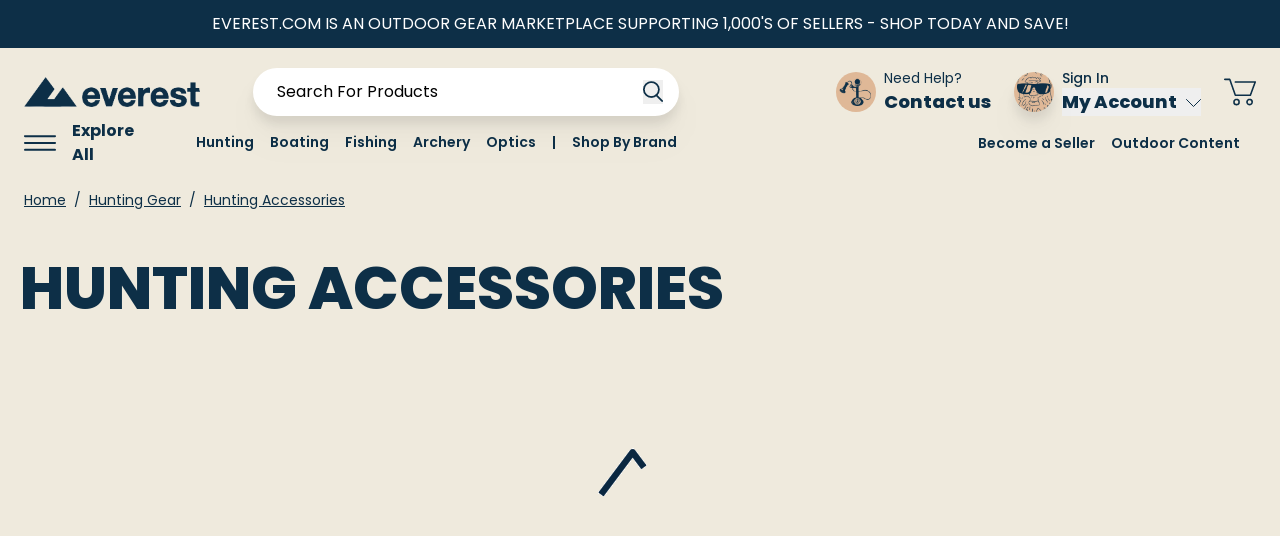

--- FILE ---
content_type: text/html; charset=UTF-8
request_url: https://www.everest.com/hunting-gear/hunting-gear.html
body_size: 105385
content:
<!doctype html>
<html lang="en">
<head >
    <meta charset="utf-8"/>
<meta name="title" content="Shop Essential Hunting Accessories | Everest"/>
<meta name="description" content="Get fully equipped for your hunt with our collection of hunting accessories. Shop now for essential items like packs, decoys, and more."/>
<meta name="keywords" content="Where to buy outdoor gear, where to buy hunting gear, outdoor gear at great prices, sell your gear, buy outdoor gear"/>
<meta name="robots" content="INDEX,FOLLOW"/>
<meta name="viewport" content="width=device-width, initial-scale=1"/>
<meta name="" content="                 default-src &#039;self&#039; data: gap: https://ssl.gstatic.com &#039;unsafe-eval&#039;;                  style-src   &#039;self&#039; https://fonts.googleapis.com;                 font-src    &#039;self&#039; data: https://fonts.gstatic.com;                 img-src     &#039;self&#039; data: content:;                 media-src   *;             "/>
<title>Shop Essential Hunting Accessories | Everest</title>
<link  rel="stylesheet" type="text/css"  media="all" href="https://static.everest.com/static/version1769680320/frontend/Ahy/Ahy_Everest2/en_US/css/styles.css" />
<link  rel="stylesheet" type="text/css"  media="all" href="https://static.everest.com/static/version1769680320/frontend/Ahy/Ahy_Everest2/en_US/Mageplaza_SocialLogin/css/style_hyva.css" />
<!--[if IE 11]>
<script  type="text/javascript"  src="https://static.everest.com/static/version1769680320/frontend/Ahy/Ahy_Everest2/en_US/Klevu_Search/js/klevu/ieUrlPolyfill.min.js"></script>
<![endif]-->
<link  rel="canonical" href="https://www.everest.com/hunting-gear/hunting-gear.html" />
<link  rel="icon" type="image/x-icon" href="https://static.everest.com/media/favicon/default/android-chrome-512x512.png" />
<link  rel="shortcut icon" type="image/x-icon" href="https://static.everest.com/media/favicon/default/android-chrome-512x512.png" />
<!-- Start of HubSpot Embed Code -->
<script type="text/javascript" id="hs-script-loader" async defer src="//js.hs-scripts.com/8001765.js"></script>
<!-- End of HubSpot Embed Code -->
<!--<script async type="text/javascript" src="https://static.klaviyo.com/onsite/js/klaviyo.js?company_id=XbQwFK" defer fetchpriority="low"></script>-->
<script defer fetchpriority="low">
	window.onload = function () {
		setTimeout(function () {
			// Swiper CSS
			var link = document.createElement("link");
			link.rel = "stylesheet";
			link.href = "https://cdn.jsdelivr.net/npm/swiper@11/swiper-bundle.min.css";
			document.head.appendChild(link);

			// Swiper JS
			var script = document.createElement("script");
			script.src = "https://cdn.jsdelivr.net/npm/swiper@11/swiper-bundle.min.js";
			script.defer = true;
			document.head.appendChild(script);
		}, 2500); // 2.5 seconds delay
	};
</script>



<script defer fetchpriority="low">
	if (navigator.userAgent.indexOf("iPhone") > -1) {
		document.querySelector("[name=viewport]").setAttribute("content", "width=device-width, initial-scale=1, maximum-scale=1");
	}
</script>

<!--  hide empty swatches -->
<script defer fetchpriority="low">
	document.addEventListener("DOMContentLoaded", function () {
		// Check if the element with the given class exists
		const elements = document.querySelectorAll(
			".swatch-attribute.border-t.last\\:border-b.border-container.min-h-14 .flex.flex-col.items-center.py-4.w-full.border-gray-300 .w-full.sm\\:ml-2.text-left.text-gray-900.product-option-values .flex.items-center.-mx-4.space-x-4.swatch-attribute-options .flex.flex-col.items-center.py-2.gap-2",
		);

		if (elements.length > 0) {
			// Loop through each element with the matching class
			elements.forEach((element, index) => {
				// Count the number of child elements
				const childCount = element.children.length;

				// Check if the child count is greater than 3
				if (childCount <= 3) {
					// Add CSS styling if child count is 3 or fewer
					element.style.margin = "0";
				}
			});
		}
	});
</script>

<style>
	.wk-ap-price-block,
	div#wk_list_header,
	div#product_list {
		display: none;
	}
       .catalog-product-view #wk-mp-ask-data {
		display: none;
	}
	.kuQuickResultsListContainer li.klevuProduct a.klevuQuickProductInnerBlock.trackProductClick.kuTrackRecentView .klevuProductItemBottom .klevuQuickProductDescBlock .klevu-desc-l2.kuClippedOne {
		height: 1rem;
	}
	div#product-swatch-gallery-html > div {
		width: 100%;
		padding: 0;
	}
	div#product-swatch-gallery-html .js_thumbs_slides.thumbs-wrapper.relative.flex.flex-nowrap.overflow-auto.js_slides.snap.md\:px-4.md\:flex-col.h-auto {
		padding: 0;
	}
	div#product-swatch-gallery-html div#gallery > div {
		gap: 1rem;
	}
	@media screen and (min-width: 768px) {
		div#product-swatch-gallery-html .order-1.md\:w-\[36\%\].lg\:w-\[25\%\].xl\:w-\[15\%\] {
			width: 19% !important;
		}
	}
.prose :where(a):not(:where([class~=not-prose],[class~=not-prose] *)){
    font-weight: 400;
    text-decoration: none;

}

.description-ahy span {
    color: #0d2f47 !important;
}
@media screen and (max-width: 535px) {
	.categorypath-black-friday-and-cyber-monday-everest-outdoor-gear-deals .catalog_category_view_ahy_heading {
		font-size: 1.475rem !important;
	}
}
@media screen and (min-width: 768px) and (max-width:1280px) {
    .categorypath-black-friday-and-cyber-monday-everest-outdoor-gear-deals .catalog_category_view_ahy_heading {
        font-size: 2.75rem !important;
    }
}


.navigation .level-0 {
  display: none; /* Hide all by default */
}
/* Show the first five .level-0 children */
.navigation .level-0:nth-of-type(1),
.navigation .level-0:nth-of-type(2),
.navigation .level-0:nth-of-type(3),
.navigation .level-0:nth-of-type(4),
.navigation .level-0:nth-of-type(5) {
  display: block; /* Or inline / flex, depending on your layout */
}
/* Show the last two .level-0 children */
.navigation .level-0:nth-last-of-type(1),
.navigation .level-0:nth-last-of-type(2) {
  display: block;
}

</style>
<meta name="facebook-domain-verification" content="zu0b9ebf66ska00tepck0coa7jxsac" />

    
<link rel="preconnect" href="https://js.klevu.com"/>
<script type="text/javascript">
    var klevu_lang = 'en';
    var klevu_baseCurrencyCode = 'USD';
    var klevu_currentCurrencyCode = 'USD';
        var klevu_pubIsInUse = true;
    var klevu_current_version = '3.3.4';
</script>

    <script type="text/javascript" src="https://js.klevu.com/core/v2/klevu.js"
                    rel="preload" rel="dns-prefetch"
            ></script>

<script type="text/javascript" id="klevu_jsapikeys" defer>
    klevu({"recs":{"apiKey":"klevu-168266850400116098"},"analytics":{"apiKey":"klevu-168266850400116098"},"search":{"apiKey":"klevu-168266850400116098"}});
 
</script>
<script type="text/javascript" id="klevu_jsdeferredpowerup" defer>
    
    klevu({"powerUp":{"quick":false,"landing":false,"catnav":false}});
</script>
 
<script type="text/javascript" id="klevu_jsmodules" defer>
    document.addEventListener('klevuLoaded', function() {
        // Add Price Field Suffix for customer group and currency conversion
        var klevu_addPriceSuffixToQueryControl = {
            name: 'addPriceSuffixToQuery',
            fire: function (data, scope) {
                var customerData = JSON.parse(window.localStorage.getItem('klv_mage') || '{}').customerData || {
                    customer_group_id: 32000                };
                klevu.search.modules.addPriceSuffixToQuery(data, scope, klevu_baseCurrencyCode, customerData.customer_group_id);
            }
        };

        (function (klevu) {
            klevu.extend(true, klevu.search.modules, {
                addPriceSuffixToQuery: function (data, scope, currencyCode, customerGroupId) {
                    if (typeof data.request.current === "undefined") {
                        return false;
                    }

                    klevu.each(data.request.current.recordQueries, function (key, query) {
                        //code to fetch prices
                        klevu.setObjectPath(
                            data,
                            "localOverrides.query." + query.id + ".settings.priceFieldSuffix",
                            currencyCode + '-' + customerGroupId
                        );
                    });
                },
                mageConvertPriceRecordCurrencyData: function (productRecords, currencyCode, currencyRates) {
                    if (!productRecords) {
                        return;
                    }

                    klevu.each(productRecords, function (recordKey, productRecord) {
                        var fromRate = parseFloat(currencyRates[productRecord.currency] || 0);
                        var toRate = parseFloat(currencyRates[currencyCode] || 0);
                        if (!fromRate || !toRate) {
                            return;
                        }

                        var exchangeRate = toRate / fromRate;

                        if (klevu.isNumeric(klevu.getObjectPath(productRecord, "price"))) {
                            productRecord.price *= exchangeRate;
                        }
                        if (klevu.isNumeric(klevu.getObjectPath(productRecord, "salePrice"))) {
                            productRecord.salePrice *= exchangeRate;
                        }
                        if (klevu.isNumeric(klevu.getObjectPath(productRecord, "startPrice"))) {
                            productRecord.startPrice *= exchangeRate;
                        }

                        productRecord.currency = currencyCode;
                    });
                }
            });
        })(klevu);
    });
</script>

    <script type="text/javascript" src="https://js.klevu.com/recs/v2/klevu-recs.js"
                    rel="preload" rel="dns-prefetch"
            ></script>


<!-- Other pages: run immediately -->
<script type="text/javascript" id="klevu_jsinteractive" defer>
    klevu.interactive(function () {
        var options = {"powerUp":{"recsModule":true},"url":{"protocol":"https:","landing":"https:\/\/www.everest.com\/search\/","search":"https:\/\/uscs32v2.ksearchnet.com\/cs\/v2\/search"},"search":{"minChars":0,"searchBoxSelector":"input[type=text][name=q],input[type=search][name=q],.kuSearchInput"}};
        // Register event to attach
klevu.coreEvent.build({
    name: "setRemoteConfigQuickOverride",
    fire: function () {
        if (klevu.getSetting(klevu,"settings.flags.setRemoteConfigQuick.build", false)) {
            return true;
        }
        return false;
    },
    maxCount: 150,
    delay: 100
});

// Attach event containing custom methods to trigger after initiating request
klevu.coreEvent.attach("setRemoteConfigQuickOverride", {
    name: "attachRemoteConfigQuickOverride",
    fire: function () {
        // Modify the number of suggestions returned
        klevu.search.quick.getScope().chains.request.control.addAfter("initRequest", {
            name: "modifyQuickQuery",
            fire: function (data, scope) {
                klevu.search.modules.overrideSearchTerm(data, scope);
            }
        });

        // Override the klevuQuickProductBlock template with our own
        klevu.each(klevu.search.extraSearchBox, function (key, box) {
            // quick product block 
            //box.getScope().template.setTemplate(klevu.dom.helpers.getHTML("#ahyKlevuQuickProductBlock"), "klevuQuickProductBlock", true);
            
            // quick auto suggestions
            box.getScope().template.setTemplate(klevu.dom.helpers.getHTML("#ahyKlevuQuickAutoSuggestions"), "klevuQuickAutoSuggestions", true);
            
            // quick page suggestions
            box.getScope().template.setTemplate(klevu.dom.helpers.getHTML("#ahyKlevuQuickPageSuggestions"), "klevuQuickPageSuggestions", true);
        });

        // Power up the quick search functionality
        klevu({
            powerUp: {
                quick: true
            }
        });
    }
});

// Add methods used in custom event
(function (klevu) {
    klevu.extend(true, klevu.search.modules, {
        overrideSearchTerm: function (data, scope) {
            klevu.each(data.request.current.recordQueries,function(key, query) {
                klevu.setObjectPath(
                    data,
                    "localOverrides.query." + query.id + ".settings.limit",
                    3 // The maximum number of suggestions to be returned
                );
            });
        }
    });
})(klevu);
// Define a new custom event, which will fire after Category has initialised
klevu.coreEvent.build({
    name: "setRemoteConfigCategoryOverride",
    fire: function () {
        if (klevu.getSetting(klevu,"settings.flags.setRemoteConfigCatnav.build", false)) {
            return true;
        }
        return false;
    },
    maxCount: 150,
    delay: 100
});

// Listen in to our custom event, to make our overrides
klevu.coreEvent.attach("setRemoteConfigCategoryOverride", {
    name: "attachRemoteConfigCategoryOverride",
    fire: function () {
        // Attach to the Klevu query request chain
        klevu.search.catnav.getScope().chains.request.control.addAfter("initRequest", {
            name: "modifyCatnavQuery",
            fire: function (data, scope) {
                // OVERRIDE API PARAMETER HERE
                // SET max filter options to retrieve
                klevu.setObjectPath( data, "localOverrides.query.productList.settings.limit", 24);
            }
        });

        // Override the klevuTemplateLanding template with our own
        klevu.search.catnav.getScope().template.setTemplate(
            klevu.dom.helpers.getHTML("#ahyKlevuLandingTemplateBase"), "klevuTemplateLanding", true
        );

        // Override the kuFilterTagsTemplate template with our own
        klevu.search.catnav.getScope().template.setTemplate(
            klevu.dom.helpers.getHTML("#ahyKuFilterTagsTemplate"), "kuFilterTagsTemplate", true
        );

        // Override the pagination template with our own
        klevu.search.catnav.getScope().template.setTemplate(
            klevu.dom.helpers.getHTML("#ahyKlevuLandingTemplatePagination"), "pagination", true
        );

        // Override the klevuLandingTemplateResultsHeadingTitle template with our own
        klevu.search.catnav.getScope().template.setTemplate(
            klevu.dom.helpers.getHTML("#ahyKlevuLandingTemplateResultsHeadingTitle"), "klevuLandingTemplateResultsHeadingTitle", true
        );

        // Override the filters template with our own
        klevu.search.catnav.getScope().template.setTemplate(
            klevu.dom.helpers.getHTML("#ahyKlevuLandingTemplateFilters"), "filters", true
        );

        // Override the klevuLandingTemplateSortBy template with our own
        klevu.search.catnav.getScope().template.setTemplate(
            klevu.dom.helpers.getHTML("#ahyKlevuLandingTemplateSortBy"), "sortBy", true
        );

        // Override the KlevuLandingTemplateProductBlock template with our own
        klevu.search.catnav.getScope().template.setTemplate(
            klevu.dom.helpers.getHTML("#ahyKlevuLandingTemplateProductBlock"), "productBlock", true
        );

        // Override the landingPageProductAddToCart template with our own
        klevu.search.catnav.getScope().template.setTemplate(
            klevu.dom.helpers.getHTML("#ahyLandingPageProductAddToCart"), "landingPageProductAddToCart", true
        );

        // Override the klevuLandingTemplateResults template with our own
        klevu.search.catnav.getScope().template.setTemplate(
            klevu.dom.helpers.getHTML("#ahyKlevuLandingTemplateResults"), "results", true
        );

        // Apply the page value supplied in the current URL string
        klevu.search.catnav.getScope().chains.request.control.addAfter("initRequest", {
            name: "selectPageNumberFromURL",
            fire: function (data, scope) {
                klevu.search.modules.addPaginationToURL.base.getAndUpdatePagination(data, scope);
            }
        });

        // Add selected page value to the URL string
        klevu.search.catnav.getScope().chains.template.events.add({
            name: "attachURLUpdateOnPaginationSelect",
            fire: function (data, scope) {
                klevu.search.modules.addPaginationToURL.base.setPagination(data, scope);
            }
        });

        // Apply the facets supplied in the current URL string
        klevu.search.catnav.getScope().chains.request.control.addAfter("initRequest", {
            name: "selectFiltersFromURL",
            fire: function (data, scope) {
                klevu.search.modules.addFiltersToURL.base.getAndUpdateFilters(data, scope);
            }
        });

        // Add selected facets to the URL string
        klevu.search.catnav.getScope().chains.template.events.add({
            name: "attachURLUpdateOnFilterSelect",
            fire: function (data, scope) {
                klevu.search.modules.addFiltersToURL.base.setFilters(data, scope);
            }
        });

        /** place the product sizing in the ascending order */
        klevu.modifyResponse("landing,catnav", function(data, scope){

            /* loop through filters in the response */
            
            klevu.each(data.template.query.productList.filters, function(indx, filter)
            {
                if (filter.key === 'size') {
                            
                    /* set desired order for 'size' facet options */
                    const optionOrder = ["XS",
                        "X-Small",
                        "Xsmall",
                        "Youth XSS-Small",
                        "Adult X-Small",
                        "Womens X-Small",
                        "Ladies X-Small",
                        "Youth X-Small",
                        "S",
                        "Small",
                        "Small / Medium",
                        "Small/Medium",
                        "Small/Youth",
                        "Adult Small",
                        "Ladies Small",
                        "Womens Small",
                        "Youth Small",
                        "M",
                        "Med",
                        "Medium",
                        "Medium/Large",
                        "Adult Medium",
                        "Ladies Medium",
                        "Womens Medium",
                        "Youth Medium",
                        "L",
                        "Large",
                        "Adult Large",
                        "Ladies Large",
                        "Womens Large",
                        "Youth Large",
                        "XL",
                        "Adult X-Large",
                        "Ladies X-Large",
                        "Womens X-Large",
                        "Youth X-Large",
                        "2XL",
                        "xxl",
                        "XXL",
                        "XXLarge",
                        "Adult 2X-Large",
                        "Ladies 2X-Large",
                        "Womens 2X-Large",
                        "XXXL",
                        "Adult 3X-Large",
                        "Ladies 3X-Large",
                        "Adult 4X-Large",
                        "Ladies 4X-Large",
                        "Adult 5X-Large",
                        "5XL",
                        "6XL",
                        "7XL"
                    ];

                    
                    /* get the filter options that are NOT numeric */
                    
                    const alphabetic = filter.options.filter(value => {
                        return isNaN(value.name)
                    });
                    
                    /* sort object by 'name' value matching desired sortOrder */
                    optionOrder.reverse().forEach(function(elm) {
                    
                        alphabetic.sort(function (a, b) {
                            if (a.name === elm)  return -1;
                            if (a.name !== elm && b.name !== elm)  return 0;
                            return 1;
                        });
                    
                    });

                    /* get the filter options that ARE numeric */
                    const numeric = filter.options.filter(value => {
                        return !isNaN(value.name)
                    });
                    
                    /* sort object by 'name' value ascending */
                    numeric.sort(function (a, b) {
                        var numberOptionA = +a.name ? +a.name : 1000;
                        var numberOptionB = +b.name ? +b.name : 1000;
                        return numberOptionA - numberOptionB
                    }); 

                    /* concatenate the two sorted objects */
                    const orderedOptions = numeric.concat(alphabetic);


                    filter.options = orderedOptions;

                }
            });
        });

        // We're done with our overrides, tell Klevu to power up!
        klevu({
            powerUp: {
                catnav: true
            }
        });
    }
});

// addPaginationToURL module
(function(klevu) {
    klevu.extend(true, klevu.search.modules, {
        addPaginationToURL: {
            base: {
                setPagination: function(data, scope, queryId) {
                    var hasPaginationEnabled = klevu.getSetting(klevu, "settings.theme.modules.pagination.searchResultsPage.enable");
                    if (hasPaginationEnabled === true) {
                        var activeQueryId = klevu.getObjectPath(data, "context.activeQueryId");
                        if (queryId && queryId.length) {
                            activeQueryId = queryId;
                        }
                        var paginationQueryParam = activeQueryId + "PgNo";
                        var activeQueryMeta = klevu.getObjectPath(data, "template.query." + activeQueryId + ".meta");
                        var paginationValuesQueryParam = 0;
                        if (activeQueryMeta) {
                            var productListLimit = activeQueryMeta.noOfResults;
                            paginationValuesQueryParam = Math.ceil(activeQueryMeta.offset / productListLimit) + 1;
                        }
                        var searchPath = window.location.search;
                        var updatedPath = klevu.dom.helpers.updateQueryStringParameter(searchPath, paginationQueryParam, paginationValuesQueryParam);
                        if (paginationValuesQueryParam === 0) {
                            updatedPath = updatedPath.replace("&" + paginationQueryParam + "=", "");
                        }
                        if ('undefined' !== typeof window.history && 'undefined' !== typeof window.history.replaceState) {
                            window.history.replaceState({}, "", updatedPath);
                        } else {
                            console.log("This browser does not have the support of window.history or window.history.replaceState");
                        }
                    }
                },
                getAndUpdatePagination: function(data, scope, queryId) {
                    var hasAlreadyTriggered = klevu.getObjectPath(scope.kScope, "element.kScope.getAndUpdatePaginationTriggered");
                    if (hasAlreadyTriggered === true) {
                        return;
                    }
                    var matchedQueryParamId = ""
                      , matchedQueryParamValue = "";
                    var recordQueries = klevu.getObjectPath(data, "request.current.recordQueries");
                    if (recordQueries && recordQueries.length) {
                        klevu.each(recordQueries, function(key, query) {
                            if (query.id) {
                                var paginationFromURL = klevu.dom.helpers.getQueryStringValue(query.id + "PgNo");
                                if (paginationFromURL && paginationFromURL.length) {
                                    matchedQueryParamId = query.id;
                                    matchedQueryParamValue = paginationFromURL;
                                }
                            }
                        })
                    }
                    klevu.setObjectPath(scope.kScope, "element.kScope.getAndUpdatePaginationTriggered", true);
                    var activeQueryId = klevu.getObjectPath(data, "context.activeQueryId");
                    if (queryId && queryId.length) {
                        activeQueryId = queryId;
                    } else if (matchedQueryParamId.length && matchedQueryParamValue.length) {
                        activeQueryId = matchedQueryParamId;
                        var storage = klevu.getSetting(scope.kScope.settings, "settings.storage");
                        if (storage.tabs) {
                            storage.tabs.setStorage("local");
                            storage.tabs.mergeFromGlobal();
                            storage.tabs.addElement("active", activeQueryId);
                            storage.tabs.mergeToGlobal();
                        }
                    }
                    var paginationQueryParam = activeQueryId + "PgNo";
                    var paginationFromURL = klevu.dom.helpers.getQueryStringValue(paginationQueryParam);
                    paginationFromURL = Number(paginationFromURL);
                    if (paginationFromURL && paginationFromURL > 1) {
                        var recordQueries = klevu.getObjectPath(data, "request.current.recordQueries");
                        if (recordQueries.length) {
                            klevu.each(recordQueries, function(key, recordQuery) {
                                if (recordQuery.id === activeQueryId) {
                                    var limit = klevu.getObjectPath(recordQuery, "settings.limit");
                                    limit = Number(limit);
                                    if (limit > 0) {
                                        var expectedOffset = (paginationFromURL - 1) * limit;
                                        klevu.setObjectPath(data, "localOverrides.query." + activeQueryId + ".settings.offset", expectedOffset);
                                    }
                                }
                            });
                        }
                    }
                }
            },
            build: true
        }
    });
}
)(klevu);


// addFiltersToURL Module
    (function (klevu) {
        klevu.extend(true, klevu.search.modules, {
            addFiltersToURL: {
                base: {
                    setFilters: function (data, scope, queryId) {
                        var activeQueryId = klevu.getObjectPath(data, "context.activeQueryId");
                        if (queryId && queryId.length) {
                            activeQueryId = queryId;
                        }
                        var filterQueryParam = activeQueryId + "Filters";
                        var activeQueryFilters = klevu.getObjectPath(data, "template.query." + activeQueryId + ".filters");
                        var filterValuesQueryParam = "";
                        if (activeQueryFilters) {
                            klevu.each(activeQueryFilters, function (key, filter) {
                                var selectedFilterKeyString = "";
                                var filterOptions = filter.options;
                                var selectedValues = "";
                                if (filterOptions && filterOptions.length) {
                                    klevu.each(filterOptions, function (key, option) {
                                        if (option.selected === true) {
                                            if (selectedValues.length) {
                                                selectedValues += ",";
                                            }
                                            selectedValues += option.value;
                                        }
                                    });
                                } else if (filter.type === "SLIDER") {
                                    var startValue = filter.start;
                                    var endValue = filter.end;
                                    var minValue = filter.min;
                                    var maxValue = filter.max;
                                    if (typeof startValue !== "undefined" && startValue !== null && typeof endValue !== "undefined" && endValue !== null) {
                                        if (Number(startValue) === Number(minValue) && Number(endValue) === Number(maxValue)) {} else {
                                            selectedValues = startValue + "-" + endValue;
                                        }
                                    }
                                }
                                if (selectedValues.length) {
                                    selectedFilterKeyString += filter.key + ":" + selectedValues;
                                }
                                if (selectedFilterKeyString.length) {
                                    if (filterValuesQueryParam.length) {
                                        filterValuesQueryParam += ";";
                                    }
                                    filterValuesQueryParam += selectedFilterKeyString;
                                }
                            });
                        }
                        filterValuesQueryParam = encodeURIComponent(filterValuesQueryParam);
                        var searchPath = window.location.search;
                        var updatedPath = klevu.dom.helpers.updateQueryStringParameter(searchPath, filterQueryParam, filterValuesQueryParam);
                        if (!filterValuesQueryParam.length) {
                            updatedPath = updatedPath.replace("&" + filterQueryParam + "=", "");
                        }
                        if ('undefined' !== typeof window.history && 'undefined' !== typeof window.history.replaceState) {
                            window.history.replaceState({}, "", updatedPath);
                        } else {
                            console.log("This browser does not have the support of window.history or window.history.replaceState");
                        }
                    },
                    getAndUpdateFilters: function (data, scope, queryId) {
                        var hasAlreadyTriggered = klevu.getObjectPath(scope.kScope, "element.kScope.getAndUpdateFiltersTriggered");
                        if (hasAlreadyTriggered === true) {
                            return;
                        }
                        var matchedQueryParamId = "",
                            matchedQueryParamValue = "";
                        var recordQueries = klevu.getObjectPath(data, "request.current.recordQueries");
                        if (recordQueries && recordQueries.length) {
                            klevu.each(recordQueries, function (key, query) {
                                if (query.id) {
                                    var filtersFromURL = klevu.dom.helpers.getQueryStringValue(query.id + "Filters");
                                    if (filtersFromURL && filtersFromURL.length) {
                                        matchedQueryParamId = query.id;
                                        matchedQueryParamValue = filtersFromURL;
                                    }
                                }
                            })
                        }
                        klevu.setObjectPath(scope.kScope, "element.kScope.getAndUpdateFiltersTriggered", true);
                        var activeQueryId = klevu.getObjectPath(data, "context.activeQueryId");
                        if (queryId && queryId.length) {
                            activeQueryId = queryId;
                        } else if (matchedQueryParamId.length && matchedQueryParamValue.length) {
                            activeQueryId = matchedQueryParamId;
                            var storage = klevu.getSetting(scope.kScope.settings, "settings.storage");
                            if (storage.tabs) {
                                storage.tabs.setStorage("local");
                                storage.tabs.mergeFromGlobal();
                                storage.tabs.addElement("active", activeQueryId);
                                storage.tabs.mergeToGlobal();
                            }
                        }
                        var filterQueryParam = activeQueryId + "Filters";
                        var filtersFromURL = klevu.dom.helpers.getQueryStringValue(filterQueryParam);
                        if (filtersFromURL && filtersFromURL.length) {
                            var facets = filtersFromURL.split(";");
                            if (facets) {
                                klevu.each(facets, function (key, facet) {
                                    var splitFacet = facet.split(":");
                                    if (splitFacet.length) {
                                        var facetKey = splitFacet[0];
                                        var facetValues = splitFacet[1].split(",");
                                        var applyFilters = klevu.getObjectPath(data, "localOverrides.query." + activeQueryId + ".filters.applyFilters.filters");
                                        if (applyFilters && applyFilters.length) {
                                            var isExistingKey = false;
                                            klevu.each(applyFilters, function (key, applyFilter) {
                                                if (applyFilter.key === facetKey) {
                                                    isExistingKey = true;
                                                    klevu.each(facetValues, function (key, facetValue) {
                                                        var isFilterOptionMatched = false;
                                                        klevu.each(applyFilter.values, function (key, value) {
                                                            if (facetValue === value) {
                                                                isFilterOptionMatched = true;
                                                            }
                                                        });
                                                        if (!isFilterOptionMatched) {
                                                            applyFilter.values.push(facetValue);
                                                        }
                                                    });
                                                }
                                            });
                                            if (!isExistingKey) {
                                                applyFilters.push({
                                                    key: facetKey,
                                                    values: facetValues
                                                });
                                            }
                                        } else {
                                            klevu.setObjectPath(data, "localOverrides.query." + activeQueryId + ".filters.applyFilters.filters", [{
                                                key: facetKey,
                                                values: facetValues
                                            }]);
                                        }
                                    }
                                });
                            }
                        }
                    }
                },
                build: true
            }
        });
    })(klevu);
let searchContentElement = document.getElementById("search-content");
if (searchContentElement) {
    let klevuSearchResults_wrapper = document.createElement("div");
    klevuSearchResults_wrapper.id = "klevuSearchResults_wrapper";
    klevuSearchResults_wrapper.className = "klevuSearchResults_wrapper absolute w-full px-2";
    let klevuSearchResults = document.createElement("div");
    klevuSearchResults.id = "klevuSearchResults";
    klevuSearchResults.className = "klevuSearchResults bg-white";
    klevuSearchResults_wrapper.appendChild(klevuSearchResults);
    searchContentElement.appendChild(klevuSearchResults_wrapper);
    options.search.searchBoxTarget = klevuSearchResults;
}

function tryLoadWebpImage(img, newSrc, originalSrc, attr = 'src') {
    const preloaderImg = new Image();
    preloaderImg.onload = () => {
        img.setAttribute(attr, newSrc);
    };
    preloaderImg.onerror = () => {
        img.setAttribute(attr, originalSrc);
    };
    preloaderImg.src = newSrc;
}

function convertKlevuPngImagesToWebp() {
    const container = document.getElementById('klevuSearchResults');
    if (!container) return;
    const images = container.querySelectorAll('img');
    images.forEach((img) => {
        const rawSrc = img.getAttribute('src');
        if (rawSrc && rawSrc.trim().toLowerCase().endsWith('.png')) {
            const webpSrc = rawSrc.replace(/\.png$/i, '.webp');
            tryLoadWebpImage(img, webpSrc, rawSrc, 'src');
        }

        const origin = img.getAttribute('origin');
        if (origin && origin.trim().toLowerCase().endsWith('.png')) {
            const webpOrigin = origin.replace(/\.png$/i, '.webp');
            tryLoadWebpImage(img, webpOrigin, origin, 'origin');
        }
    });
}

convertKlevuPngImagesToWebp();

const klevuResultsEl = document.getElementById('klevuSearchResults');
if (klevuResultsEl) {
    const observer = new MutationObserver((mutations) => {
        for (const mutation of mutations) {
            if (mutation.addedNodes.length) {
                convertKlevuPngImagesToWebp();
                break;
            }
        }
    });

    observer.observe(klevuResultsEl, {
        childList: true,
        subtree: true,
    });
}

// Magento image path needs to be updated if pubIsInUse
klevu.coreEvent.attach("setRemoteConfigRecsBaseUpdates", {
    name: "klevuMagentoImage",
    fire: function () {
        klevu.recs.base.getScope().chains.search.control.add({
            name: "klevuMagentoImage",
            fire: function (data, scope) {
                scope.recsScope.searchObject.getScope().chains.template.process.success.add({
                    name: "klevuMagentoImage",
                    fire: function (data, scope) {
                        if (typeof window.klevu_pubIsInUse == "undefined") {
                            window.klevu_pubIsInUse = true;
                        }
                        klevu.each(data.template.query, function (key, query) {
                            if (query.result.length > 0) {
                                klevu.each(query.result, function (key, product) {
                                    if (window.klevu_pubIsInUse) {
                                        product.image = product.image.replace('pub/', '');
                                        product.image = product.image.replace('needtochange/', '');
                                    } else {
                                        product.image = product.image.replace('needtochange/', 'pub/');
                                    }
                                });
                            }
                        });
                    }
                });
            }
        });
    }
});

        klevu(options);
                klevu({
            theme: {
                quickSearch: {
                    loadDefaultStyles: true
                },
                landing: {
                    loadDefaultStyles: false
                },
                catnav: {
                    loadDefaultStyles: false
                }
            }
        });
    });
</script>
<!-- custom version of the klevuLandingTemplatePagination template -->
<script type="template/klevu" id="ahyKlevuLandingTemplatePagination">
    <% if(data.query[dataLocal].result.length > 0 ) { %>
        <%
            var productListLimit = data.query[dataLocal].meta.noOfResults;
            var productListTotal = data.query[dataLocal].meta.totalResultsFound - 1;
            var totalPages;
            if (productListTotal === 0) {
                totalPages = 1;
            } else {
                totalPages = Math.ceil(productListTotal / productListLimit);
            }
            var kuCurrentPageNumber = Math.ceil(data.query[dataLocal].meta.offset/productListLimit)+1;
            var options = '';
            for (var i = 1; i <= totalPages; i++) {
                if (i === kuCurrentPageNumber) {
                    options += `<div class="flex pagination-number-ui py-3 border-b "><a href="javascript:void(0)" class="kuCurrent !text-ahy-blue">Page ${i}</a></div>`;
                } else {
                    options += `<div class="flex pagination-number-ui py-3 border-b "><a target="_self" href="javascript:void(0)" class="!text-ahy-blue klevuPaginate" data-offset="${(productListLimit)*(i-1)}">Page ${i}</a></div>`;
                }
            };
        %>

        <div class="kuPagination flex justify-center items-center gap-8 sm:gap-12 !pt-8 !mt-8">

            <!-- // Code for left arrow cirlce -->
            <a target="_self" href="javascript:void(0)" class="klevuPaginate"
                <% if(kuCurrentPageNumber == 1) { %>
                    disabled="disabled"
                <% } else { %>
                    data-offset="<%=(data.query[dataLocal].meta.offset-productListLimit)%>"
                <% } %>
            >
                <button aria-label="Previous" tabindex="-1" class="bg-white pointer-events-none shadow-xl rounded-full flex items-center justify-center h-12 w-12">
                    <img src="/media/icons/arrow-nav.svg" class="w-6 rotate-90 mr-1" alt="Scroll Previous" >
                </button>
            </a>

            <div x-data="{ open: false }" class="relative inline-block !leading-none">
            	<a href="javascript:void(0)"
            		class="block hover:text-black flex items-center transition duration-300 ease-in-out"
            		@click.prevent="open = true; console.log('clicked on the pagination toggle btn')"
                    @change="console.log('clicked on the pagination toggle btn')"
            		:aria-expanded="open ? 'true' : 'false'"
            		aria-label="pagination"
            	>
            		<div class="contact-us-header-content text-ahy-blue">
            			<button class="flex w-full font-bold justify-center items-center leading-none transition duration-300 ease-in-out">
            				<span>Page <%=kuCurrentPageNumber %> of <%=totalPages %></span> <span class="transition duration-300 ease-in-out p-1 pr-2 pl-2 ml-2 bg-[url('/media/icons/arrow-nav.svg')] bg-contain bg-no-repeat bg-center" :class="{ 'rotate-180': open }"></span>
            			</button>
            		</div>
            	</a>
                <svg class="transition text-ahy-blue duration-300 mt-3 translate-x-8 transform ease-in-out absolute z-10 w-10 h-6 fill-current stroke-current" x-show="open" width="8" height="8">
                    <rect x="14" y="-10" width="35" height="35" transform="rotate(45)" />
                </svg>
            	<nav
            		class="transition duration-300 ease-in-out absolute right-0 z-20 w-40 ahy-swipeable max-h-52 border-t-2 border-ahy-blue left-[-30px] top-5 pt-4 px-4 overflow-auto origin-top-right rounded-sm shadow-lg mt-6 bg-white"
            		x-show="open"
            		@click.outside="open = false"
            		aria-labelledby="panigination-number"
            	>
                    <%=options%>
            	</nav>
            </div>

            <!-- // Code for Right arrow cirlce -->

            <a target="_self" href="javascript:void(0)" class="klevuPaginate"
                <% if(kuCurrentPageNumber == totalPages) { %>
                    disabled="disabled"
                <% } else { %>
                    data-offset="<%=(data.query[dataLocal].meta.offset+productListLimit)%>"
                <% } %>
            >
                <button aria-label="Next" tabindex="-1" class="bg-white pointer-events-none shadow-xl rounded-full flex items-center justify-center h-12 w-12">
                    <img src="/media/icons/arrow-nav.svg" class="w-6 rotate-[270deg] ml-1" alt="Scroll Next">
                </button>
            </a>
        </div>
    <% } %>
</script>
<style media="screen">
    .ahy-swipeable {
        scrollbar-width: thin;
        scrollbar-color: #0d2f47 #efeadd;
    }

    .ahy-swipeable::-webkit-scrollbar {
        width: 5px;
        background-color: #efeadd;
        border-radius: 17px;
    }

    .ahy-swipeable::-webkit-scrollbar-thumb {
        background-color: #0d2f47;
        border-radius: 17px;
    }

    .ahy-swipeable{
        filter: drop-shadow(0px 0 11px rgba(13, 47, 71, 0.5));
    }
    @media screen and (max-width: 767px){
        .catalog-category-view .columns,
        .search-index-index .columns{
            padding-left: 0 !important;
            padding-right: 0 !important;
        }
    }
</style>
<!-- custom version of the klevuLandingTemplateFilters template -->
<script type="template/klevu" id="ahyKlevuLandingTemplateFilters">
    <% if(data.query[dataLocal].filters.length > 0 ) { %>
        <div class="kuFilters" role="navigation" data-position="left" aria-label="Product Filters" tabindex="0">
            <% helper.each(data.query[dataLocal].filters,function(key,filter){ %>
                <% if(filter.type == "OPTIONS"){ %>
                    <div class="kuFilterBox klevuFilter <%=(filter.multiselect)?'kuMulticheck':''%>" data-filter="<%=filter.key%>" <% if(filter.multiselect){ %> data-singleselect="false" <% } else { %> data-singleselect="true"<% } %>>
                        <div class="kuFilterHead capitalize <%=(filter.isCollapsed) ? 'kuExpand' : 'kuCollapse'%>">
                            <% var filter_label = (filter.label=="klevu_price") ? "price" : filter.label; %>
                            <div class="!text-lg capitalize !font-semibold text-ahy-blue pt-4 border-t-2 border-white w-full flex justify-between">
                                <span><%=helper.translate(filter_label)%></span>
                                <div class="arrow-nav-collapse pr-2 pl-2 bg-[url('/media/icons/arrow-nav.svg')] bg-contain bg-no-repeat bg-center"></div>
                            </div>
                        </div>
                        <div data-optionCount="<%= filter.options.length %>" class="kuFilterNames <%= (filter.options.length <= 5 ) ? 'kuFilterShowAll': '' %> <%=(filter.isCollapsed) ? 'kuFilterCollapse' : ''%>">
                            <ul>
                                <% helper.each(filter.options,function(key,filterOption){ %>
                                    <li <% if(filterOption.selected ==true) { %> class="kuSelected"<% } %>>
                                        <a
                                            target="_self"
                                            href="#"
                                            title="<%=helper.escapeHTML(filterOption.name)%>"
                                            class="klevuFilterOption<% if(filterOption.selected ==true) { %> klevuFilterOptionActive<% } %>"
                                            data-value="<%=helper.escapeHTML(filterOption.value)%>"
                                            data-name="<%=helper.escapeHTML(filterOption.name)%>"
                                        >
                                            <span class="kuFilterIcon white-check"></span>
                                            <% if (filter.key.toLowerCase() === 'price range') { %>
                                                <% const newString = filterOption.name.split('-').map(i => "$" + i.trim()).join(' - '); %>
                                                <span class="kufacet-text"><%=newString%></span>
                                            <% } else { %>
                                                <span class="kufacet-text"><%=filterOption.name%></span>
                                            <% } %>
                                            <span class="kuFilterTotal">(<%=filterOption.count%>)</span>
                                        </a>
                                    </li>

                                <%  }); %>
                            </ul>
                            <% if(filter.options.length > 5 ) { %>
                                <div class="kuShowOpt !font-bold" tabindex="-1">
                                    <span class="capitalize text-ahy-blue-light show-more-ahy">see more + </span>
                                    <span class="capitalize text-ahy-blue-light show-less-ahy">see less - </span>
                                </div>
                            <% } %>
                        </div>
                    </div>
                <% } else if(filter.type == "SLIDER")  { %>
                    <div class="kuFilterBox klevuFilter" data-filter="<%=filter.key%>">
                        <div class="kuFilterHead capitalize  <%=(filter.isCollapsed) ? 'kuExpand' : 'kuCollapse'%>">
                            <% var filter_label = (filter.label=="klevu_price") ? "price" : filter.label; %>
                            <div class="!text-lg capitalize !font-semibold text-ahy-blue pt-4 border-t-2 border-white w-full flex justify-between">
                                <span><%=helper.translate(filter_label)%></span>
                                <div class="arrow-nav-collapse pr-2 pl-2 bg-[url('/media/icons/arrow-nav.svg')] bg-contain bg-no-repeat bg-center"></div>
                            </div>
                        </div>
                        <div class="kuFilterNames sliderFilterNames <%=(filter.isCollapsed) ? 'kuFilterCollapse' : ''%>">
                        <div class="kuPriceSlider klevuSliderFilter" data-query = "<%=dataLocal%>">
                            <div data-querykey = "<%=dataLocal%>" class="noUi-target noUi-ltr noUi-horizontal noUi-background kuSliderFilter kuPriceRangeSliderFilter<%=dataLocal%>"></div>
                        </div>
                        </div>
                    </div>
                <% } else if (filter.type == "RATING")  { %>
                    <div class="kuFilterBox klevuFilter <%=(filter.multiselect)?'kuMulticheck':''%>" data-filter="<%=filter.key%>" <% if(filter.multiselect){ %> data-singleselect="false" <% } else { %> data-singleselect="true"<% } %>>
                        <div class="kuFilterHead capitalize <%=(filter.isCollapsed) ? 'kuExpand' : 'kuCollapse'%>">
                            <div class="!text-lg capitalize !font-semibold text-ahy-blue pt-4 border-t-2 border-white w-full flex justify-between">
                                <span><%=helper.translate(filter.label)%></span>
                                <div class="arrow-nav-collapse pr-2 pl-2 bg-[url('/media/icons/arrow-nav.svg')] bg-contain bg-no-repeat bg-center"></div>
                            </div>
                        </div>
                        <div data-optionCount="<%= filter.options.length %>" class="kuFilterNames <%= (filter.options.length <= 5 ) ? 'kuFilterShowAll': '' %> <%=(filter.isCollapsed) ? 'kuFilterCollapse' : ''%>">
                            <ul>
                                <% helper.each(filter.options,function(key,filterOption){ %>
                                    <li <% if(filterOption.selected ==true) { %> class="kuSelected"<% } %>>
                                        <a
                                            target="_self"
                                            href="#"
                                            title="<%=helper.escapeHTML(filterOption.name)%>"
                                            class="klevuFilterOption<% if(filterOption.selected ==true) { %> klevuFilterOptionActive<% } %>"
                                            data-value="<%=helper.escapeHTML(filterOption.value)%>"
                                            data-name="<%=helper.escapeHTML(filterOption.name)%>"
                                        >
                                            <span class="kuFilterIcon white-check rating"></span>
                                            <span class="kufacet-text !flex items-center gap-2">
                                                <div class="klevuFacetStars">
                                                    <div class="klevuFacetRating" style="width:<%=(20*Number(filterOption.name))%>%;"></div>
                                                </div> <span class="!hidden xl:!inline-block">& up</span>
                                            </span>
                                            <span class="w-1/2 xl:!hidden">& up</span>
                                            <span class="kuFilterTotal">(<%=filterOption.count%>)</span>
                                        </a>
                                    </li>

                                <%  }); %>
                            </ul>
                        </div>
                    </div>
                <% } else { %>
                    <!-- Other Facets -->
                <% } %>
            <% }); %>

            <!-- <div class="kuFiltersFooter">
                <a target="_self" href="javascript:void(0)" class="kuBtn kuFacetsSlideOut kuMobileFilterCloseBtn" role="button" tabindex="0" area-label=""><%=helper.translate("Close")%></a>
        </div> -->


        </div>
    <% } %>
</script>
<!-- custom version of the klevuLandingTemplateResultsHeadingTitle template -->
<script type="template/klevu" id="ahyKlevuLandingTemplateResultsHeadingTitle">
    <%
        var totalNumberOfResults = klevu.getObjectPath(data,"query."+dataLocal+".meta.totalResultsFound");
        var searchedTerm = helper.escapeHTML(data.settings.term);
        var isCATNAV = data.settings.isCATNAV;
        if(isCATNAV){
            searchedTerm = helper.escapeHTML(data.settings.categoryPath);
        }
    %>
    <div class="kuResultsHeadingTitleContainer px-4">
        <p class="kuResultsNumber !font-semibold text-ahy-blue !border-ahy-blue">
            (<%= (totalNumberOfResults) ? totalNumberOfResults : 0 %>
            <%= helper.translate((parseInt(totalNumberOfResults) > 1) ? " Items" : " Item") %>)
        </p>
    </div>
</script>
<!-- custom version of the kuFilterTagsTemplate template -->
<script type="template/klevu" id="ahyKuFilterTagsTemplate">
    <%
        var filterTagsModule = data.filterTags;
        var filterTagsData = [];
        if(dataLocal && dataLocal.length){
            filterTagsData = filterTagsModule.query[dataLocal].tags;
        }
    %>
    <% if(filterTagsData.length) { %>
        <div class="kuFilterTagsContainer">
            <div class="filter-heading flex justify-between px-4 py-3 items-center">
                <div class="filter-by !text-xl !font-bold capitalize text-ahy-blue">filter by</div>
                <div class="clear-all-selected-filter">
                    <span title="<%= helper.translate("Clear all") %>" class="kuFilterTagClearAll text-xs font-bold text-ahy-blue-light">
                        <%= helper.translate("Clear all") %>
                    </span>
                </div>
            </div>
            <% helper.each(filterTagsData, function(key,item){
                var filterTagItemKey = helper.escapeHTML(item.key);
                var filterTagItemLabel = helper.escapeHTML(helper.translate(item.label));
            %>
            <div class="kuFilterTag selected-filters px-2" data-key="<%= filterTagItemKey %>" data-type="<%= helper.escapeHTML(item.type) %>">
                <% helper.each(item.values, function(key,option){ %>

                    <% if(item.type === "RATING") { %>

                        <span title="<%= helper.escapeHTML(helper.translate(option)) %>" data-value="<%= helper.escapeHTML(helper.translate(option)) %>" class="kuFilterTagValue !px-4 !py-3">
                            <span class="clear-selectedValues flex flex-row items-center">
                                <span class="flex pr-2">
                                    <div class="klevuFacetStars">
                                        <div class="klevuFacetRating" style="width:<%=(20*Number(option))%>%;"></div>
                                    </div>
                                </span>
                                <svg id="Layer_2" data-name="Layer 2" class="" xmlns="http://www.w3.org/2000/svg"  width="0.625rem" height="0.625rem" viewBox="0 0 9.71 9.71">
                                    <defs>
                                        <style>.cls-1{fill:none;stroke:#0d2f47;stroke-miterlimit:10;}</style>
                                    </defs>
                                    <line class="cls-1" x1="0.35" y1="0.35" x2="9.36" y2="9.36"/><line class="cls-1" x1="9.36" y1="0.35" x2="0.35" y2="9.36"/>
                                </svg>
                            </span>
                        </span>
                    <% } else { %>
                        <span title="<%= helper.escapeHTML(helper.translate(option)) %>" data-value="<%= helper.escapeHTML(helper.translate(option)) %>" class="kuFilterTagValue text-ahy-blue">
                            <span class="clear-selectedValues flex flex-row items-center">
                                <% if (filterTagItemKey.toLowerCase() === 'price range') { %>
                                    <% const newString = option.split('-').map(i => "$" + i.trim()).join(' - '); %>
                                    <span class="selectedValues-title pr-2 text-sm"><%=newString%></span>
                                <% } else { %>
                                    <span class="selectedValues-title pr-2 text-sm"><%= helper.translate(option) %></span>
                                <% } %>
                                <svg id="Layer_2" data-name="Layer 2" class="" xmlns="http://www.w3.org/2000/svg"  width="0.625rem" height="0.625rem" viewBox="0 0 9.71 9.71">
                                    <defs>
                                        <style>.cls-1{fill:none;stroke:#0d2f47;stroke-miterlimit:10;}</style>
                                    </defs>
                                    <line class="cls-1" x1="0.35" y1="0.35" x2="9.36" y2="9.36"/><line class="cls-1" x1="9.36" y1="0.35" x2="0.35" y2="9.36"/>
                                </svg>
                            </span>
                        </span>
                    <% } %>
                <% }); %>
            </div>
            <% }); %>
        </div>
    <% } %>
</script>
<!-- custom version of the klevuLandingTemplateSortBy template -->

<script type="template/klevu" id="ahyKlevuLandingTemplateSortBy">
        <div class="kuDropdown kuDropSortBy !mx-0  text-ahy-blue" role="listbox">
        <div class="kuDropdownLabel  text-ahy-blue">
            <span><%=helper.translate("Sort by: ")%></span><strong><span class="capitalize"><%=helper.translate(helper.getSortBy(dataLocal))%></span></strong>
        </div>
        <div class="kuDropdownOptions !w-full text-ahy-blue">
            <div class="kuDropOption kuSort" data-value="RELEVANCE" role="option"><%=helper.translate("Relevance")%></div>
            <div class="kuDropOption kuSort" data-value="PRICE_ASC" role="option"><%=helper.translate("Price: Low to high")%></div>
            <div class="kuDropOption kuSort" data-value="PRICE_DESC" role="option"><%=helper.translate("Price: High to low")%></div>
        </div>
    </div>
</script>
<!-- custom version of the klevuLandingTemplateResults template -->
<script type="template/klevu" id="ahyKlevuLandingTemplateResults">
    <div class="kuResultsListing" x-data="{ showMobileFilter: false }">
        <%
            // Check if the device width is greater than or equal to 768px
            var isMobile = window.innerWidth < 768 ? true : false;
        %>
        <div class="productList klevuMeta" data-section="productList">
            <div class="kuResultContent">
                <div class="kuResultWrap <%=(data.query.productList.filters.length == 0 )?'kuBlockFullwidth':''%>">

                    <div ku-container data-container-id="ku_landing_main_content_container" data-container-role="content">
                        <section ku-container data-container-id="ku_landing_main_content_left"  data-container-position="left" data-container-role="left">
                            <div class="hidden md:block">
                                <%=helper.render('klevuLandingTemplateResultsHeadingTitle',scope,data,"productList") %>
                                <%=helper.render('filtersTop',scope,data,"productList") %>
                                <%= helper.render('kuFilterTagsTemplate',scope,data,"productList") %>
                                <%if(!isMobile){%>
                                    <div ku-block data-block-id="ku_landing_left_facets">
                                        <%=helper.render('filters',scope,data,"productList") %>
                                    </div>
                                <%}%>
                                <div ku-block data-block-id="ku_landing_left_call_outs"></div>
                                <div ku-block data-block-id="ku_landing_left_banner"></div>
                            </div>

                            <!-- mobile Filter start -->
                            <div class="flex gap-2 my-6 items-center justify-between !px-6 md:hidden ku-ahy-mobile-filters-sidebar-container">
                                <button @click="showMobileFilter = !showMobileFilter"
                                    class="border-2 border-ahy-blue text-ahy-blue uppercase text-xs tracking-widest font-bold py-3 px-4 rounded-full transition duration-300 ease-in-out w-full">
                                    Filter By
                                </button>
                                <div x-show="showMobileFilter">
                                    <div class="fixed inset-0 overflow-hidden z-[500]" x-on:click.self="showMobileFilter=false">
                                        <div class="absolute inset-0 overflow-hidden">
                                            <div class="absolute inset-0 transition-opacity bg-gray-500 bg-opacity-75" aria-hidden="true"></div>
                                            <section class="absolute inset-y-0 right-0 pl-10 max-w-full flex" aria-labelledby="slide-over-title">
                                                <div class="relative w-screen max-w-[769px]">
                                                    <div class="h-full flex flex-col p-6 bg-white shadow-xl overflow-y-scroll">
                                                        <div class="px-4 sm:px-6">
                                                            <div class="flex items-start justify-end">
                                                                <div class="ml-3 h-7 flex items-center">
                                                                    <button class="bg-white rounded-md text-gray-400 hover:text-gray-500 focus:outline-none focus:ring-2 focus:ring-indigo-500"
                                                                        x-on:click="showMobileFilter=false">
                                                                        <span class="sr-only">Close panel</span>
                                                                        <!-- Heroicon name: x -->
                                                                        <svg class="h-6 w-6" xmlns="http://www.w3.org/2000/svg" fill="none" viewBox="0 0 24 24" stroke="currentColor" aria-hidden="true">
                                                                            <path stroke-linecap="round" stroke-linejoin="round" stroke-width="2" d="M6 18L18 6M6 6l12 12" />
                                                                        </svg>
                                                                    </button>
                                                                </div>
                                                            </div>
                                                        </div>
                                                        <div class="rounded transition duration-300 ease-in-out" x-data="{ selectedFiltersCount: 0 }">
                                                            <div class="flex py-6 gap-4 justify-between" x-data="getSelectedFiltersCount()">
                                                                <span class="kuFilterTagClearAll capitalize">reset</span>
                                                                <span class="capitalize" @click="showMobileFilter = false" >apply <span x-html="calculateSelectedFiltersCount()"></span></span>
                                                            </div>
                                                            <section ku-container data-container-id="ku_landing_main_content_left"  data-container-position="left" data-container-role="left">
                                                                <%=helper.render('klevuLandingTemplateResultsHeadingTitle',scope,data,"productList") %>
                                                                <%= helper.render('kuFilterTagsTemplate',scope,data,"productList") %>
                                                                <%if(isMobile){%>
                                                                    <div ku-block data-block-id="ku_landing_left_facets">
                                                                        <%=helper.render('filters',scope,data,"productList") %>
                                                                    </div>
                                                                <%}%>
                                                                <div ku-block data-block-id="ku_landing_left_call_outs"></div>
                                                                <div ku-block data-block-id="ku_landing_left_banner"></div>
                                                            </section>
                                                        </div>
                                                    </div>
                                                </div>
                                            </section>
                                        </div>
                                    </div>
                                </div>
                                <div class="w-full w-full flex justify-end">
                                    <% if(helper.hasResults(data,"productList")) { %>
                                        <%=helper.render('sortBy',scope,data,"productList") %>
                                    <% } %>
                                </div>
                            </div>
                            <!-- mobile Filter end -->

                        </section>
                        <section ku-container data-container-id="ku_landing_main_content_center" data-container-position="center" data-container-role="center">
                            <header ku-block data-block-id="ku_landing_result_header" class="!px-6 flex justify-end">
                                <%=helper.render('filtersTop',scope,data,"productList") %>
                                <div class="hidden md:block">
                                    <% if(helper.hasResults(data,"productList")) { %>
                                        <%=helper.render('sortBy',scope,data,"productList") %>
                                        <!-- // <%=helper.render('limit',scope,data,"productList") %> -->
                                        <!-- // <%=helper.render('kuTemplateLandingResultsViewSwitch',scope,data,"productList") %> -->
                                    <% } %>
                                </div>
                                <div class="kuClearBoth"></div>
                            </header>
                            <div ku-block data-block-id="ku_landing_result_items">
                                <div class="kuResults">
                                    <% if(helper.hasResults(data,"productList")) { %>
                                        <ul>
                                            <% helper.each(data.query.productList.result,function(key,item){ %>
                                                <% if(item.typeOfRecord == "KLEVU_PRODUCT") { %>
                                                    <%=helper.render('productBlock',scope,data,item) %>
                                                <% } %>
                                            <% }); %>
                                        </ul>
                                    <% } else { %>
                                        <div class="kuNoRecordsFoundLabelTextContainer">
                                            <span class="kuNoRecordsFoundLabelText"><%= helper.translate("No records found for your selection") %></span>
                                        </div>
                                    <% } %>
                                    <div class="kuClearBoth"></div>
                                </div>
                            </div>

                            <div ku-block data-block-id="ku_landing_other_items">
                                <%=helper.render('klevuLandingTemplateInfiniteScrollDown',scope,data) %>
                            </div>
                            <footer ku-block data-block-id="ku_landing_result_footer">
                                <%=helper.render('pagination',scope,data,"productList") %>
                            </footer>
                        </section>
                        <section ku-container data-container-id="ku_landing_main_content_right" data-container-position="right" data-container-role="right">
                            <div ku-block data-block-id="ku_landing_right_facets"></div>
                            <div ku-block data-block-id="ku_landing_right_call_outs"></div>
                            <div ku-block data-block-id="ku_landing_right_banner"></div>
                        </section>
                    </div>

                </div>
            </div>
        </div>

        <% if(data.query.contentList) { %>
            <div class="contentList klevuMeta" data-section="contentList" data-result-view="list">
                <div class="kuResultContent">
                    <div class="kuResultWrap <%=(data.query.contentList.filters.length == 0 )?'kuBlockFullwidth':''%>">

                        <div ku-container data-container-id="ku_landing_main_content_container" data-container-role="content">
                            <section ku-container data-container-id="ku_landing_main_content_left" data-container-position="left" data-container-role="left">
                                <div ku-block data-block-id="ku_landing_left_facets">

                                    <%=helper.render('filters',scope,data,"contentList") %>

                                </div>
                                <div ku-block data-block-id="ku_landing_left_call_outs"></div>
                                <div ku-block data-block-id="ku_landing_left_banner"></div>
                            </section>
                            <section ku-container data-container-id="ku_landing_main_content_center" data-container-position="center" data-container-role="center">

                                <header ku-block data-block-id="ku_landing_result_header">
                                    <%=helper.render('filtersTop',scope,data,"contentList") %>
                                    <%= helper.render('kuFilterTagsTemplate',scope,data,"contentList") %>
                                    <% if(helper.hasResults(data,"contentList")) { %>
                                        <%=helper.render('limit',scope,data,"contentList") %>
                                        <%=helper.render('pagination',scope,data,"contentList") %>
                                    <% } %>
                                    <div class="kuClearBoth"></div>
                                </header>

                                <div ku-block data-block-id="ku_landing_result_items">
                                    <div class="kuClearBoth"></div>
                                    <div class="kuResults">
                                        <% if(helper.hasResults(data,"contentList")) { %>
                                            <ul>
                                                <% helper.each(data.query.contentList.result,function(key,item){ %>
                                                    <% if(item.typeOfRecord == "KLEVU_CMS") { %>
                                                        <%=helper.render('contentBlock',scope,data,item) %>
                                                    <% }%>
                                                <% }); %>
                                            </ul>
                                        <% } else { %>
                                            <div class="kuNoRecordsFoundLabelTextContainer">
                                                <span class="kuNoRecordsFoundLabelText"><%= helper.translate("No records found for your selection") %></span>
                                            </div>
                                        <% } %>
                                        <div class="kuClearBoth"></div>
                                    </div>
                                </div>
                                <div ku-block data-block-id="ku_landing_other_items">
                                    <%=helper.render('klevuLandingTemplateInfiniteScrollDown',scope,data) %>
                                </div>
                                <footer ku-block data-block-id="ku_landing_result_footer"></footer>
                            </section>
                            <section ku-container data-container-id="ku_landing_main_content_right" data-container-position="right" data-container-role="right">
                                <div ku-block data-block-id="ku_landing_right_facets"></div>
                                <div ku-block data-block-id="ku_landing_right_call_outs"></div>
                                <div ku-block data-block-id="ku_landing_right_banner"></div>
                            </section>
                        </div>

                    </div>
                </div>
            </div>
        <% } %>

    </div>
</script>
<script>
    function getSelectedFiltersCount() {
        return {
            selectedFilterCount: 0,
            calculateSelectedFiltersCount(){
                const selectedFiltersEls = document.querySelectorAll('.ku-ahy-mobile-filters-sidebar-container .kuFilterTag.selected-filters');
                let totalSelectedCount = 0;

                if(selectedFiltersEls){
                    selectedFiltersEls.forEach(selectedFiltersEl => {
                        totalSelectedCount += selectedFiltersEl.children.length;
                    });
                    this.selectedFilterCount = totalSelectedCount;
                }

                if(this.selectedFilterCount === 0){
                    return '';
                } else{
                    return this.selectedFilterCount;
                }

            }
        }
    }

</script>

<!-- custom version of the landingPageProductAddToCart template -->

<script>
    async function fetchSwatches(productId) {
        const swatchHtml = `
                <div role="status" class="md:flex">
                    <div class="relative w-full md:order-2">
                        <div
                            class="border-grey-300 hover:border-ahy-blue focus:border-ahy-blue border-ahy-blue relative mb-6 block h-[400px] w-full animate-[ahy-pulse_3s_linear_infinite] rounded border-2 bg-white dark:bg-gray-700 md:h-[290px] md:w-[290px] md:shadow-[0px_20px_54px_0px_rgb(13_47_71_/_15%)]">
                        </div>
                    </div>
                    <div class="order-1">
                        <div class="flex items-center" style="min-height: 100px">
                            <div class="relative flex w-full flex-nowrap overflow-auto md:flex-col md:px-4">
                                <div class="mb-3 mr-2 flex shrink-0 md:mr-0">
                                    <div
                                        class="border-grey-300 hover:border-ahy-blue focus:border-ahy-blue border-ahy-blue block h-[59px] w-[59px] animate-[ahy-pulse_3s_linear_infinite] rounded border-2 bg-gray-300 dark:bg-gray-700">
                                    </div>
                                </div>
                                <div class="mb-3 mr-2 flex shrink-0 md:mr-0">
                                    <div
                                        class="border-grey-300 hover:border-ahy-blue focus:border-ahy-blue border-ahy-blue block h-[59px] w-[59px] animate-[ahy-pulse_3s_linear_infinite] rounded border-2 bg-gray-300 dark:bg-gray-700">
                                    </div>
                                </div>
                                <div class="mb-3 mr-2 flex shrink-0 md:mr-0">
                                    <div
                                        class="border-grey-300 hover:border-ahy-blue focus:border-ahy-blue border-ahy-blue block h-[59px] w-[59px] animate-[ahy-pulse_3s_linear_infinite] rounded border-2 bg-gray-300 dark:bg-gray-700">
                                    </div>
                                </div>
                                <div class="mb-3 mr-2 flex shrink-0 md:mr-0">
                                    <div
                                        class="border-grey-300 hover:border-ahy-blue focus:border-ahy-blue border-ahy-blue block h-[59px] w-[59px] animate-[ahy-pulse_3s_linear_infinite] rounded border-2 bg-gray-300 dark:bg-gray-700">
                                    </div>
                                </div>
                            </div>
                        </div>
                    </div>
                    <span class="sr-only">Loading...</span>
                </div>

                <div>
                    <span class="block h-[26px] w-[50px] animate-[ahy-pulse_3s_linear_infinite] rounded border-2 bg-gray-300 dark:bg-gray-700"></span>
                    <span class="block h-[40px] w-[100px] animate-[ahy-pulse_3s_linear_infinite] rounded border-2 bg-gray-300 dark:bg-gray-700"></span>
                </div>

                <h2 class="title-font mb-4 block h-[35px] w-[180px] animate-[ahy-pulse_3s_linear_infinite] rounded border-2 bg-gray-300 dark:bg-gray-700"></h2>

                <div class="border-container flex flex-col border-b border-t">
                    <h2 class="title-font mb-4 mt-5 block h-[25px] w-[180px] animate-[ahy-pulse_3s_linear_infinite] rounded border-2 bg-gray-300 dark:bg-gray-700"></h2>
                    <div class="flex gap-4">
                        <div class="flex flex-col items-center gap-2 py-2">
                            <label
                                class="ring-offset-3 relative h-10 w-10 animate-[ahy-pulse_3s_linear_infinite] cursor-pointer rounded-full bg-gray-300 shadow-sm ring-1 ring-offset-white dark:bg-gray-700 sm:ring-2 sm:hover:ring">
                            </label>
                            <div class="swatches-price-ahy flex flex-col items-center">
                                <span class="block h-[26px] w-[40px] animate-[ahy-pulse_3s_linear_infinite] rounded border-2 bg-gray-300 dark:bg-gray-700"></span>
                            </div>
                        </div>
                        <div class="flex flex-col items-center gap-2 py-2">
                            <label
                                class="ring-offset-3 relative h-10 w-10 animate-[ahy-pulse_3s_linear_infinite] cursor-pointer rounded-full bg-gray-300 shadow-sm ring-1 ring-offset-white dark:bg-gray-700 sm:ring-2 sm:hover:ring">
                            </label>
                            <div class="swatches-price-ahy flex flex-col items-center">
                                <span class="block h-[26px] w-[40px] animate-[ahy-pulse_3s_linear_infinite] rounded border-2 bg-gray-300 dark:bg-gray-700"></span>
                            </div>
                        </div>
                        <div class="flex flex-col items-center gap-2 py-2">
                            <label
                                class="ring-offset-3 relative h-10 w-10 animate-[ahy-pulse_3s_linear_infinite] cursor-pointer rounded-full bg-gray-300 shadow-sm ring-1 ring-offset-white dark:bg-gray-700 sm:ring-2 sm:hover:ring">
                            </label>
                            <div class="swatches-price-ahy flex flex-col items-center">
                                <span class="block h-[26px] w-[40px] animate-[ahy-pulse_3s_linear_infinite] rounded border-2 bg-gray-300 dark:bg-gray-700"></span>
                            </div>
                        </div>
                        <div class="flex flex-col items-center gap-2 py-2">
                            <label
                                class="ring-offset-3 relative h-10 w-10 animate-[ahy-pulse_3s_linear_infinite] cursor-pointer rounded-full bg-gray-300 shadow-sm ring-1 ring-offset-white dark:bg-gray-700 sm:ring-2 sm:hover:ring">
                            </label>
                            <div class="swatches-price-ahy flex flex-col items-center">
                                <span class="block h-[26px] w-[40px] animate-[ahy-pulse_3s_linear_infinite] rounded border-2 bg-gray-300 dark:bg-gray-700"></span>
                            </div>
                        </div>
                    </div>
                </div>
                <div class="border-container flex flex-col border-b border-t">
                    <h2 class="title-font mb-4 mt-5 block h-[25px] w-[180px] animate-[ahy-pulse_3s_linear_infinite] rounded border-2 bg-gray-300 dark:bg-gray-700"></h2>
                    <div class="flex gap-4">
                        <div class="flex flex-col items-center gap-2 py-2">
                            <div class="swatches-price-ahy flex flex-col items-center">
                                <span class="block h-[40px] w-[80px] animate-[ahy-pulse_3s_linear_infinite] rounded border-2 bg-gray-300 dark:bg-gray-700"></span>
                            </div>
                        </div>
                        <div class="flex flex-col items-center gap-2 py-2">
                            <div class="swatches-price-ahy flex flex-col items-center">
                                <span class="block h-[40px] w-[80px] animate-[ahy-pulse_3s_linear_infinite] rounded border-2 bg-gray-300 dark:bg-gray-700"></span>
                            </div>
                        </div>
                        <div class="flex flex-col items-center gap-2 py-2">
                            <div class="swatches-price-ahy flex flex-col items-center">
                                <span class="block h-[40px] w-[80px] animate-[ahy-pulse_3s_linear_infinite] rounded border-2 bg-gray-300 dark:bg-gray-700"></span>
                            </div>
                        </div>
                    </div>
                </div>

            `;
        const swatchHtmlEl = document.getElementById('swatch_html');
        swatchHtmlEl.innerHTML = swatchHtml;
        try {
            const response = await fetch(`${BASE_URL}ahy_themecustomization/index/GetProductSwatchesDetails?product_id=` + productId + `&v=${Date.now()}`);
            const data = await response.json();

            if (data.success === true) {
                const oldScriptElem = document.getElementById('swatchesScriptContentDynamic');
                if (oldScriptElem) {
                    oldScriptElem.parentNode.removeChild(oldScriptElem);
                }

                const scriptElem = document.createElement('script');
                scriptElem.type = 'text/javascript';
                scriptElem.id = 'swatchesScriptContentDynamic';
                scriptElem.innerHTML = data.swatch_script;
                document.body.appendChild(scriptElem);

                const scriptPriceElem = document.createElement('script');
                scriptPriceElem.type = 'text/javascript';
                scriptPriceElem.id = 'swatchesPriceScript';
                scriptPriceElem.innerHTML = data.product_price_script;
                document.body.appendChild(scriptPriceElem);

                const scriptSwatchGalleryElem = document.createElement('script');
                scriptSwatchGalleryElem.type = 'text/javascript';
                scriptSwatchGalleryElem.id = 'swatchesGalleryScript';
                scriptSwatchGalleryElem.innerHTML = data.product_swatch_gallery_script;
                document.body.appendChild(scriptSwatchGalleryElem);

                swatchHtmlEl.innerHTML = data.swatch_html;

                const productPriceSwatch = document.getElementById('product-price-ahy');
                productPriceSwatch.innerHTML = data.product_price_html;

                const productSwatchGalleryHtml = document.getElementById('product-swatch-gallery-html');
                productSwatchGalleryHtml.innerHTML = data.product_swatch_gallery_html;
                // remove gallery image class
                const element = document.getElementById('product-swatch-gallery-html');
                const innerHtml = element.innerHTML;
                const modifiedHtml = innerHtml.replace(/<div[^>]*\bclass\s*=\s*(['"])(?:(?!\1)[^>])*\border-1\s+w-full\s+md:w-5\/12\s+lg:w-1\/2\s+(?:(?!\1)[^>])*\1[^>]*>/gi, '<div>');
                // remove meet marcus section from the response
                element.innerHTML = modifiedHtml;
                const meetMarcusElement = document.getElementById('meet-marcus');
                if (meetMarcusElement) {
                    meetMarcusElement.parentNode.removeChild(meetMarcusElement);
                }

                const kuAddToCartButtonEl = document.querySelector('.kuAddtocart.quickview-sidecart');
                kuAddToCartButtonEl.style.display = 'block';

            } else {
                swatchHtmlEl.innerHTML = data.message;

                const scriptSwatchGalleryElem = document.createElement('script');
                scriptSwatchGalleryElem.type = 'text/javascript';
                scriptSwatchGalleryElem.id = 'swatchesGalleryScript';
                scriptSwatchGalleryElem.innerHTML = data.product_swatch_gallery_script;
                document.body.appendChild(scriptSwatchGalleryElem);

                const productSwatchGalleryHtml = document.getElementById('product-swatch-gallery-html');
                productSwatchGalleryHtml.innerHTML = data.product_swatch_gallery_html;
                // remove gallery image class
                const element = document.getElementById('product-swatch-gallery-html');
                const innerHtml = element.innerHTML;
                const modifiedHtml = innerHtml.replace(/<div[^>]*\bclass\s*=\s*(['"])(?:(?!\1)[^>])*\border-1\s+w-full\s+md:w-5\/12\s+lg:w-1\/2\s+(?:(?!\1)[^>])*\1[^>]*>/gi, '<div>');
                // remove meet marcus section from the response
                element.innerHTML = modifiedHtml;
                const meetMarcusElement = document.getElementById('meet-marcus');
                if (meetMarcusElement) {
                    meetMarcusElement.parentNode.removeChild(meetMarcusElement);
                }

            }

        } catch (error) {
            console.error('Error fetching swatches:', error);
        }
    }
</script>
<script type="template/klevu" id="ahyLandingPageProductAddToCart">
    <%
        var kuTotalVariants = klevu.dom.helpers.cleanUpPriceValue(dataLocal.totalVariants);
        var updatedProductName = dataLocal.name;
        if(klevu.search.modules.kmcInputs.base.getSkuOnPageEnableValue()) {
            if(klevu.dom.helpers.cleanUpSku(dataLocal.sku)) {
                updatedProductName += klevu.dom.helpers.cleanUpSku(dataLocal.sku);
            }
        }
        if (dataLocal.hasOwnProperty('additionalDataToReturn') && dataLocal.additionalDataToReturn.trim() !== "") {
            var parseAdditionalDataToReturn = JSON.parse(dataLocal.additionalDataToReturn);
            var productType = parseAdditionalDataToReturn.product_types.productType;
            var productStatus = parseAdditionalDataToReturn.product_status.productStatus;
            var productQty = parseAdditionalDataToReturn.stock_qty.stockQty;
            var sellerName = parseAdditionalDataToReturn.seller_data.shopTitle
        } else {
            // Handle the case when additionalDataToReturn is not available
            // console.error("additionalDataToReturn is not available");
            var productType = null;
            var productStatus = null;
            var productQty = null;
            var sellerName = null;
        }
    %>

    <% if(dataLocal.inStock != "no" ) { %>
        <% 
            function getAddToCartButtonCaption() {
                var kmcData = klevu.getObjectPath(klevu.search, "modules.kmcInputs.kmcData.klevu_uc_userOptions.addToCartButton", "Add");

                return typeof klevu_uc_userOptions !== "undefined" &&
                    typeof klevu_uc_userOptions.addToCartButton !== "undefined" ?
                    klevu_uc_userOptions.addToCartButton :
                    kmcData;
            }
            var addToCartCaption = getAddToCartButtonCaption();
        %>
        <% if(addToCartCaption && addToCartCaption.indexOf("<img") !== -1) { %>
            <div class="kuAddtocart !m-0" data-id="<%=dataLocal.id%>">
                <a target="_self" href="javascript:void(0)" class="kuBtn  kuLandingAddToCartBtn" role="button" tabindex="0" area-label="Add"><%= addToCartCaption %></a>
            </div>
        <% } else { %>
            <% if(!Number.isNaN(kuTotalVariants) || (productType !== 'simple' && productType !== null) ) { %>
                <div class="kuAddtocart !m-0" x-data="{ open: false }" x-bind:id="'<%=dataLocal.id%>'" x-ref="optionsConfigurableSidebarQuickviewComponent">
                    <button class="capitalize kuBtnDark !flex justify-center items-center w-full !rounded-full !bg-transparent !text-ahy-blue hover:shadow-[#0d2f47_0px_0px_0px_1px_inset] !text-sm !py-1.5 !px-2.5 font-bold !border-2 !border-ahy-blue kuLandingAddToCartBtn" role="button" tabindex="0" area-label="Option" x-on:click.prevent="open = true" >options</button>
                    <template x-if="open">
                        <div class="fixed inset-0 overflow-hidden z-[500]" x-ref="slideOutModal" x-on:click.self="open=false">
                            <div class="absolute inset-0 overflow-hidden">
                                <div class="absolute inset-0 transition-opacity bg-gray-500 bg-opacity-75" aria-hidden="true" x-on:click="open=false"></div>
                                <section class="absolute inset-y-0 right-0 pl-10 max-w-full flex" aria-labelledby="slide-over-title">
                                    <div class="relative w-screen max-w-md">
                                        <div class="h-full flex flex-col p-6 bg-white shadow-xl overflow-y-scroll">
                                            <div class="px-4 sm:px-6">
                                                <div class="flex items-start justify-between">
                                                    <h2 class="text-lg font-medium text-gray-900" id="slide-over-title">
                                                        <%=dataLocal.name%>
                                                    </h2>
                                                    <div class="ml-3 h-7 flex items-center">
                                                        <button class="bg-white rounded-md text-gray-400 hover:text-gray-500 focus:outline-none focus:ring-2 focus:ring-indigo-500" x-on:click="open=false">
                                                            <span class="sr-only">Close panel</span>
                                                            <!-- Heroicon name: x -->
                                                            <svg class="h-6 w-6" xmlns="http://www.w3.org/2000/svg" fill="none" viewBox="0 0 24 24" stroke="currentColor" aria-hidden="true">
                                                                <path stroke-linecap="round" stroke-linejoin="round" stroke-width="2" d="M6 18L18 6M6 6l12 12" />
                                                            </svg>
                                                        </button>
                                                    </div>
                                                </div>
                                            </div>
                                            <div class="mt-6 relative px-4 sm:px-6">
                                                <%if (sellerName){%>
                                                    <span class="capitalize">Sold and Shipped by 
                                                        <%= sellerName %>
                                                    </span>
                                                <%} else {%>
                                                    <span class="capitalize opacity-0">
                                                    </span>
                                                <% } %>
                                                <div class="py-2 mt-1"><%=helper.render('klevuLandingProductRating',scope,data,dataLocal) %>
                                                    <% if(dataLocal.ratingCount){ %>
                                                        | <%=dataLocal.ratingCount%>
                                                    <% } %>
                                                </div>
                                            </div>
                                            <div id="product-swatch-gallery-html" class="py-4"></div>
                                            <div class="kuPriceAhy" id="product-price-ahy"></div>
                                            <div class="quickviewsidecart-parent-node" @close-quickview.window="open = false">
                                                <div class="kuAddtocart quickview-sidecart !m-0 z-30 bg-white absolute right-0 left-0 bottom-0 p-8" data-id="" style="display:none;">
                                                    <button disabled data-id=""  onClick=""  title="Please choose your options" class="btn bg-ahy-red hover:bg-ahy-red-light rounded-full focus:ring-transparent w-full" id="product-addtocart-button">
                                                        <svg id="Layer_1" data-name="Layer 1" xmlns="http://www.w3.org/2000/svg" class="w-8 h-8 ml-4 md:ml-0 lg:ml-2 hover:text-black" viewBox="0 0 30.61 25.71">
                                                            <defs>
                                                                <style>
                                                                    .stroke-2{stroke-width: 2!important;} .cls-1,.cls-2{fill:none !important;stroke:#0d2f47;}.cls-1{stroke-linecap:round;stroke-linejoin:round;} .cls-2{stroke-miterlimit:10;}
                                                                </style>
                                                            </defs>
                                                            <polyline class="cls-1 stroke-2" points="0.75 0.75 5.51 0.75 10.82 15.88 25.24 15.88 29.86 3.3 10.84 3.3"></polyline>
                                                            <circle class="cls-2 stroke-2" cx="11.98" cy="22.46" r="2.5"></circle>
                                                            <circle class="cls-2 stroke-2" cx="24.48" cy="22.46" r="2.5"></circle>
                                                        </svg>
                                                        <span class="w-full font-bold py-3 md:py-0 relative md:left-0">Please Select Options</span>
                                                    </button>
                                                </div>
                                            </div>

                                            
                                            <div id="swatch_html" class='mb-16' x-init="fetchSwatches(<%=dataLocal.itemGroupId%>)">Loading Swatch Content...</div>

                                            
                                        </div>
                                    </div>
                                </section>
                            </div>
                        </div>
                    </template>
                </div>
            <% } else { %>
                <% if((productType === 'simple' && (productStatus !== null || productStatus !== 0) && productQty > 0) || dataLocal.inStock == 'yes' ) { %>
                    <div class="kuAddtocart !m-0" data-id="<%=dataLocal.id%>">
                        <a id="kuAddToCartBtn-<%=dataLocal.id%>" target="_self" href="javascript:void(0)" class="capitalize kuBtnDark !flex justify-center items-center w-full !rounded-full !bg-transparent !text-ahy-blue hover:shadow-[#0d2f47_0px_0px_0px_1px_inset] !text-sm !py-1.5 !px-2.5 font-bold !border-2 !border-ahy-blue kuLandingAddToCartBtn" role="button" tabindex="0" aria-label="<%= addToCartCaption %>">
                            <svg id="Layer_1" data-name="Layer 1" xmlns="http://www.w3.org/2000/svg" class="w-5 h-5 lg:ml-2 hover:text-black" viewBox="0 0 30.61 25.71">
                                <defs>
                                    <style>
                                        .stroke-2{stroke-width: 2.5!important;} .cls-1,.cls-2{fill:none !important;stroke:#0d2f47;}.cls-1{stroke-linecap:round;stroke-linejoin:round;}.cls-2{stroke-miterlimit:10;}
                                    </style>
                                </defs>
                                <polyline class="cls-1 stroke-2" points="0.75 0.75 5.51 0.75 10.82 15.88 25.24 15.88 29.86 3.3 10.84 3.3"></polyline>
                                <circle class="cls-2 stroke-2" cx="11.98" cy="22.46" r="2.5"></circle><circle class="cls-2 stroke-2" cx="24.48" cy="22.46" r="2.5"></circle>
                            </svg>
                            <span class="!text-sm px-2 font-bold">
                                <%=helper.translate(addToCartCaption) %>
                            </span>
                        </a>
                    </div>
                <% } else { %>
                    <div class="kuAddtocart !m-0">
                        <a href="<%=dataLocal.url%>" class="capitalize kuBtnDark !flex justify-center items-center w-full !rounded-full !bg-transparent !text-ahy-blue hover:shadow-[#0d2f47_0px_0px_0px_1px_inset] !text-sm !py-1.5 !px-2.5 font-bold !border-2 !border-ahy-blue">
                            <span class="!text-sm px-2 font-bold">
                                <%=helper.translate('Details') %>
                            </span>
                        </a>
                    </div>
                <% }  %>
            <% }  %>
        <% } %>
    <% } else { %>
        <div class="kuAddtocart !m-0">
            <a href="<%=dataLocal.url%>" class="capitalize kuBtnDark !flex justify-center items-center w-full !rounded-full !bg-transparent !text-ahy-blue hover:shadow-[#0d2f47_0px_0px_0px_1px_inset] !text-sm !py-1.5 !px-2.5 font-bold !border-2 !border-ahy-blue">
                <span class="!text-sm px-2 font-bold">
                    <%=helper.translate('Details') %>
                </span>
            </a>
        </div>
    <% } %>


</script>
<style>
    @keyframes ahy-pulse {
        0%, 100% {
            opacity: 1;
        }
        50% {
            opacity: .5;
        }
    }
</style>
<!-- custom version of the klevuLandingTemplateProductBlock template -->
<script type="template/klevu" id="ahyKlevuLandingTemplateProductBlock" defer>
    <%
        var updatedProductName = dataLocal.name;
        if(klevu.search.modules.kmcInputs.base.getSkuOnPageEnableValue()) {
            if(klevu.dom.helpers.cleanUpSku(dataLocal.sku)) {
                updatedProductName += klevu.dom.helpers.cleanUpSku(dataLocal.sku);
            }
        }

        var additionalDataToReturn = dataLocal.hasOwnProperty('additionalDataToReturn') && dataLocal.additionalDataToReturn.trim() !== "" ? JSON.parse(dataLocal.additionalDataToReturn) : null;
        var addToWishlistProductId = dataLocal.itemGroupId ? dataLocal.itemGroupId : dataLocal.id;
    %>
    <li ku-product-block class="klevuProduct md:h-[513px] !static w-1/2 xl:w-4/12 !p-0" data-id="<%=dataLocal.id%>" >

        <div class="relative">
            <div class="absolute left-6 top-7 flex flex-col items-start justify-center gap-1 p-0 h-full">
                <%if(additionalDataToReturn && additionalDataToReturn.stock_qty.stockQty <= 10){%>
                    <span class="rounded border-2 border-ahy-stock-green bg-white px-2 py-1 text-xs font-semibold capitalize text-ahy-stock-green z-10" >
                        <%=additionalDataToReturn.stock_qty.stockQty%> left
                    </span>
                <%}%>
            </div>
        </div>
        <div class="kuProdWrap !static bg-white border border-ahy-bg !flex md:!block items-center">
            <header ku-block data-block-id="ku_landing_result_item_header">
                <%=helper.render('landingProductBadge', scope, data, dataLocal) %>
            </header>
            <% var desc = [dataLocal.summaryAttribute,dataLocal.packageText,dataLocal.summaryDescription].filter(function(el) { return el; }); desc = desc.join(" "); %>
            <main ku-block data-block-id="ku_landing_result_item_info" class="w-full">
                <div class="kuProdTop">
                    <% 
                        var productImage = dataLocal.image;
                        var webpImage = productImage.replace(/\.(jpg|png|jpeg)$/i, '.webp');
                    %>
                    <div class="klevuImgWrap">
                        <a data-id="<%=dataLocal.id%>" href="<%=dataLocal.url%>" class="klevuProductClick kuTrackRecentView">
                        <picture>
                            <img
                                src="<%= webpImage %>"
                                origin="<%= productImage %>"
                                alt="<%= updatedProductName %>"
                                data-original-src="<%= productImage %>"
                                onerror="
                                    if (this.src.endsWith('.webp')) {
                                        this.onerror = null;
                                        this.src = this.getAttribute('data-original-src');
                                    } else {
                                        klevu.dom.helpers.cleanUpProductImage(this);
                                    }
                                "
                                class="kuProdImg"
                                loading="lazy"
                            />
                        </picture>
                            <%=helper.render('landingImageRollover', scope, data, dataLocal) %>
                        </a>
                    </div>

                    <!-- <div class="kuQuickView">
                        <button data-id="<%=dataLocal.id%>" class="kuBtn kuBtnLight kuQuickViewBtn" role="button" tabindex="0" area-label="">Quick view</button>
                    </div>-->
                    <div class="flex md:hidden justify-center h-[18px]">
                        <div class="capitalize text-xs !text-ahy-blue">
                            <%if ((dataLocal.hasOwnProperty('color') && dataLocal.color !== '') && additionalDataToReturn && additionalDataToReturn.swatches.color){%>
                                <span><%=additionalDataToReturn.swatches.color.options.length%> colors</span>
                            <%}%>
                        </div>
                    </div>
                </div>
                <button x-data="initWishlist()" @click.prevent="addToWishlist(<%=addToWishlistProductId%>)" aria-label="Add to Wish List" type="button"
                    class="rounded-full hidden md:inline-flex ring-1 ring-gray-300 absolute top-2.5 right-2.5 w-9 h-9 shadow-xl bg-white p-0 border-0 shrink-0 items-center justify-center text-gray-500 hover:text-red-600 ml-2">
                    <svg id="Layer_1" class="w-5 h-5" data-name="Layer 1" xmlns="http://www.w3.org/2000/svg" viewBox="0 0 15.91 20">
                        <defs>
                            <style>.wishList{fill:#0d2f47;}</style>
                        </defs>
                        <path class="wishList" d="M14.41,1.5v16L9.27,12.71a1.62,1.62,0,0,0-2.19,0L1.5,17.58V1.5H14.41M14.76,0H1.15A1.16,1.16,0,0,0,0,1.15v18.1a.74.74,0,0,0,1.24.56l6.83-6a.12.12,0,0,1,.18,0l6.38,5.9a.74.74,0,0,0,.52.21.76.76,0,0,0,.76-.77v-18A1.15,1.15,0,0,0,14.76,0Z"/>
                    </svg>
                </button>
            </main>
            <footer ku-block="" data-block-id="ku_landing_result_item_footer" class="!static w-[150%] md:w-auto">
                <div class="kuProdBottom !h-full !pt-2">
                    <div class="flex justify-between h-[18px]">
                        <div class=""><%=helper.render('klevuLandingProductRating',scope,data,dataLocal) %>
                            <% if(dataLocal.ratingCount){ %>
                                | <%=dataLocal.ratingCount%>
                            <% } %>
                        </div>
                        <div class="capitalize text-xs !text-ahy-blue hidden md:block">
                            <%if ((dataLocal.hasOwnProperty('color') && dataLocal.color !== '') && additionalDataToReturn && additionalDataToReturn.swatches.color){%>
                                <span><%=additionalDataToReturn.swatches.color.options.length%> colors</span>
                            <%}%>
                        </div>
                    </div>
                    <div class="kuName kuClippedOne mt-2">
                        <a data-id="<%=dataLocal.id%>" href="<%=dataLocal.url%>" class="klevuProductClick kuTrackRecentView line-clamp-2 !text-lg !font-extrabold !h-[3.4rem] !text-ahy-blue !leading-normal" title="<%= updatedProductName %>">
                            <%= updatedProductName %>
                        </a>
                    </div>
                    <div class="capitalize !text-xs text-ahy-rating-text !font-medium line-clamp-1 h-4">
                        <%if (additionalDataToReturn && additionalDataToReturn.seller_data.shopTitle){%>
                            <span class="capitalize">sold by
                                <%=additionalDataToReturn.seller_data.shopTitle%>
                            </span>
                        <%} else {%>
                            <span class="capitalize opacity-0">sold by
                            
                            </span>
                        <% } %>
                    </div>
                    <% if(dataLocal.inStock && dataLocal.inStock != "yes") { %>
                        <div class="min-h-[5.5rem] font-bold text-ahy-red !overflow-visible">
                            <!-- //<%=helper.render('landingProductStock', scope, data, item) %> -->
                            product out of stock
                        </div>
                    <% } else { %>
                        <%  window.klevu_showPrices = true;  %>
                        <% if(klevu.search.modules.kmcInputs.base.getShowPrices()) { %>
                            <div class="kuPrice min-h-[5.5rem] flex flex-col !overflow-visible">
                                <%
                                    var kuTotalVariants = klevu.dom.helpers.cleanUpPriceValue(dataLocal.totalVariants);
                                    var kuStartPrice = klevu.dom.helpers.cleanUpPriceValue(dataLocal.startPrice,dataLocal.currency);
                                    var kuSalePrice = klevu.dom.helpers.cleanUpPriceValue(dataLocal.salePrice,dataLocal.currency);
                                    var kuPrice = klevu.dom.helpers.cleanUpPriceValue(dataLocal.price,dataLocal.currency);
                                    var contextLabel = kuStartPrice !==  kuSalePrice ? (kuTotalVariants > 1 ? 'Deal From' : 'Deal') : 'From';
                                %>
                                <% if(!Number.isNaN(kuTotalVariants) && !Number.isNaN(kuStartPrice) && (kuPrice > kuSalePrice)) { %>
                                    <% if(kuStartPrice !==  kuSalePrice) { %>
                                        <div class="capitalize text-ahy-red !font-bold !text-sm"><%=contextLabel%></div>
                                        <div class="flex items-baseline">
                                            <span class="kuStartPrice kuSpecialPrice !text-ahy-blue !text-2xl !font-extrabold" x-html="hyva.formatPrice(<%=dataLocal.startPrice%>)">
                                                <%=helper.processCurrency(dataLocal.currency,parseFloat(dataLocal.kuStartPrice))%>
                                            </span>
                                        </div>
                                    <% } else { %>
                                        <div class="capitalize text-ahy-red !font-bold !text-sm">deal</div>
                                        <div class="flex items-baseline">
                                            <span class="kuSalePrice kuSpecialPrice !text-ahy-blue !text-2xl !font-extrabold" x-html="hyva.formatPrice(<%=dataLocal.salePrice%>)">
                                                <%=helper.processCurrency(dataLocal.currency,parseFloat(dataLocal.salePrice))%>
                                            </span>
                                            <span class="kuOrigPrice !text-sm !text-ahy-rating-text" x-html="hyva.formatPrice(<%=dataLocal.price%>)">
                                                <%= helper.processCurrency(dataLocal.currency,parseFloat(dataLocal.price)) %>
                                            </span>
                                        </div>
                                    <% } %>
                                <% } else if(!Number.isNaN(kuTotalVariants) && !Number.isNaN(kuStartPrice) ){ %>
                                    <div class="kuSalePrice kuStartPrice flex !text-2xl">
                                        <div class="capitalize text-ahy-red !font-bold !text-sm">from</div>
                                        <span class="!text-ahy-blue !font-extrabold" x-html="hyva.formatPrice(<%=dataLocal.startPrice%>)">
                                            <%=helper.processCurrency(dataLocal.currency,parseFloat(dataLocal.startPrice))%>
                                        </span>
                                    </div>
                                <% } else if(!Number.isNaN(kuSalePrice) && !Number.isNaN(kuPrice) && (kuPrice > kuSalePrice)){ %>
                                    <% if(kuStartPrice !==  kuSalePrice) { %>
                                        <div class="capitalize text-ahy-red !font-bold !text-sm"><%=contextLabel%></div>
                                        <div class="flex items-baseline">
                                            <span class="kuStartPrice kuSpecialPrice !text-ahy-blue !text-2xl !font-extrabold" x-html="hyva.formatPrice(<%=dataLocal.startPrice%>)">
                                                <%=helper.processCurrency(dataLocal.currency,parseFloat(dataLocal.kuStartPrice))%>
                                            </span>
                                        </div>
                                    <% } else { %>
                                        <div class="capitalize text-ahy-red !font-bold !text-sm">deal</div>
                                        <div class="flex items-baseline">
                                            <span class="kuSalePrice kuSpecialPrice !text-ahy-blue !text-2xl !font-extrabold" x-html="hyva.formatPrice(<%=dataLocal.salePrice%>)">
                                                <%=helper.processCurrency(dataLocal.currency,parseFloat(dataLocal.salePrice))%>
                                            </span>
                                            <span class="kuOrigPrice !text-sm !text-ahy-rating-text" x-html="hyva.formatPrice(<%=dataLocal.price%>)">
                                                <%= helper.processCurrency(dataLocal.currency,parseFloat(dataLocal.price)) %>
                                            </span>
                                        </div>
                                    <% } %>
                                <% } else if(!Number.isNaN(kuSalePrice)) { %>
                                    <span class="kuSalePrice kuSpecialPrice !text-ahy-blue !text-2xl !font-extrabold" x-html="hyva.formatPrice(<%=dataLocal.salePrice%>)">
                                        <%= helper.processCurrency(dataLocal.currency,parseFloat(dataLocal.salePrice)) %>
                                    </span>
                                <% } else if(!Number.isNaN(kuPrice)) { %>
                                    <span class="kuSalePrice" x-html="hyva.formatPrice(<%=dataLocal.price%>)">
                                        <%= helper.processCurrency(dataLocal.currency,parseFloat(dataLocal.price)) %>
                                    </span>
                                <% } %>
                                <%=helper.render('searchResultProductVATLabel', scope, data, dataLocal) %>
                            </div>
                        <% } else { %>
                            <div class="kuPrice min-h-[5.5rem] !overflow-visible">
                                <span>
                                    Price not loaded
                                </span>
                            </div>
                        <% } %>
                    <% } %>
                </div>

                <div class="kuProdAdditional !static !visible !inset-0 !w-full !border-0 !bg-transparent">
                    <div class="!static kuProdAdditionalData flex flex-col md:grid md:grid-cols-2 md:items-center md:h-[55px]">
                        <div class="capitalize !text-ahy-blue !font-semibold !text-sm"><%= additionalDataToReturn.shipping_charge %></div>
                        <% if(desc && desc.length) { %>
                            <div class="kuDesc kuClippedTwo"> <%=desc%> </div>
                        <% } %>
                        <%=helper.render('landingProductSwatch',scope,data,dataLocal) %>
                        <% 
                            window.klevu_addToCartEnabled = true;
                            var isAddToCartEnabled = klevu.search.modules.kmcInputs.base.getAddToCartEnableValue(); 
                        %>
                        <div class="flex gap-2 md:gap-0 items-center">
                            <% if(isAddToCartEnabled) { %>
                                <%=helper.render('landingPageProductAddToCart',scope,data,dataLocal) %>
                            <% } %>
                            <div class="wishlist-btn">
                                <button x-data="initWishlist()" @click.prevent="addToWishlist(<%=addToWishlistProductId%>)" aria-label="Add to Wish List" type="button"
                                    class="rounded-full w-9 h-9 md:hidden ring-1 ring-gray-300 bg-white p-0 border-0 inline-flex shrink-0 items-center justify-center text-gray-500 hover:text-red-600">
                                    <svg id="Layer_1" class="w-5 h-5" data-name="Layer 1" xmlns="http://www.w3.org/2000/svg" viewBox="0 0 15.91 20"
                                        x-on:mouseover="function(evt){ evt.target.querySelector('.wishList').setAttribute('fill', '#ff0000') }"
                                        x-on:mouseout="function(evt){ evt.target.querySelector('.wishList').setAttribute('fill', '#0d2f47') }"
                                        x-on:focus="function(evt){ evt.target.querySelector('.wishList').setAttribute('fill', '#ff0000') }"
                                        x-on:blur="function(evt){ evt.target.querySelector('.wishList').setAttribute('fill', '#0d2f47') }"
                                    >
                                        <defs>
                                            <style>.wishList{fill:#0d2f47;}</style>
                                        </defs>
                                        <path class="wishList" d="M14.41,1.5v16L9.27,12.71a1.62,1.62,0,0,0-2.19,0L1.5,17.58V1.5H14.41M14.76,0H1.15A1.16,1.16,0,0,0,0,1.15v18.1a.74.74,0,0,0,1.24.56l6.83-6a.12.12,0,0,1,.18,0l6.38,5.9a.74.74,0,0,0,.52.21.76.76,0,0,0,.76-.77v-18A1.15,1.15,0,0,0,14.76,0Z"/>
                                    </svg>
                                </button>
                            </div>
                        </div>
                    </div>
                </div>
            </footer>
        </div>
    </li>
</script><!-- custom version of the klevuLandingTemplateBase template -->
<script type="template/klevu" id="ahyKlevuLandingTemplateBase" defer>
    <div ku-container data-container-id="ku_landing_main_container" data-container-role="main" class="!m-0 !w-full">

        <header ku-container data-container-id="ku_landing_main_header_container" data-container-role="header">
            <section ku-block data-block-id="ku_landing_main_header_sub_panel"></section>
            <section ku-block data-block-id="ku_landing_main_header_banner">
                <%=helper.render('klevuLandingPromotionBanner',scope,data,"top") %>
                <%=helper.render('klevuLandingPromotionBanner',scope,data,"bottom") %>
            </section>
            <section ku-block data-block-id="ku_landing_main_header_site_navigation"></section>
        </header>

        <div class="!m-0 !w-full !max-w-full !bg-transparent">
            <% if(!helper.hasResults(data,"productList") && !helper.hasFilters(data,"productList")) { %>
                <%=helper.render('noResultsFoundLanding',scope) %>
            <% } else { %>
                <%= helper.render('klevuLandingTemplateSearchBar', scope) %>
                <%=helper.render('klevuLandingImageSearchUploadBanner',scope,data) %>
                <%= helper.render('tab-results', scope) %>
                <%= helper.render('results',scope) %>
            <% } %>
            <div class="kuClearBoth"></div>
        </div>

        <footer ku-container data-container-id="ku_landing_main_footer_container" data-container-role="footer">
            <section ku-block data-block-id="ku_landing_main_footer_sub_panel"></section>
            <section ku-block data-block-id="ku_landing_main_footer_banner">

            </section>
        </footer>

    </div>
</script>
<script type="text/javascript" defer>
    var klevu_pageCategory = 'Hunting Gear;Hunting Accessories';
    sessionStorage.setItem("klevu_pageCategory", klevu_pageCategory);
</script>

<!-- custom version of the klevuQuickPageSuggestions template -->
<script type="template/klevu" id="ahyKlevuQuickPageSuggestions">
    <% if(data.query.cmsCompressed) { %>
        <% if(data.query.cmsCompressed.result.length > 0 ){ %>
            <div class="klevuAutoSuggestionsWrap klevuCmsSuggestions" id="klevuCmsContentArea">
                <div class="klevuSuggestionHeading !capitalize"><span class="klevuHeadingText"><%=helper.translate("Resources")%></span></div>
                <ul>
                    <% helper.each(data.query.cmsCompressed.result,function(key,cms){ %>
                        <li tabindex="-1"><a target="_self" href="<%=cms.url%>" class="klevu-track-click" data-url="<%=cms.url%>" data-name="<%=cms.name%>"><%=cms.name%></a></li>
                    <% }); %>
                </ul>
            </div>
        <% } %>
    <% } %>
</script>
<!-- custom version of the klevuQuickAutoSuggestions template -->
<script type="template/klevu" id="ahyKlevuQuickAutoSuggestions" defer>
    <% if(data.suggestions.autosuggestion) { %>
        <% if(data.suggestions.autosuggestion.length> 0 ) { %>
            <% var queryParam = klevu.getSetting(klevu, "settings.url.queryParam"); %>
            <div class="klevuAutoSuggestionsWrap klevuAutosuggestions">
                <div class="!capitalize klevuSuggestionHeading">
                    <span class=""> <%=helper.translate("Suggestions")%></span>
                </div>
                <ul>
                    <% helper.each(data.suggestions.autosuggestion,function(key,suggestion){ %>
                        <li tabindex="-1"><a target="_self" href="<%=helper.buildUrl(data.settings.landingUrl, queryParam , helper.stripHtml(suggestion.suggest))%>" data-content="<%=helper.stripHtml(suggestion.suggest) %>" class="klevu-track-click"> <%=suggestion.suggest %> </a></li>
                    <% }); %>
                </ul>
            </div>
        <% } %>
    <% } %>
</script>
    <script type="text/javascript" src="https://js.klevu.com/theme/default/v2/quick-search-theme.lazyload.js"
                    rel="preload" rel="dns-prefetch"
            ></script>
    <script type="text/javascript" src="https://js.klevu.com/theme/default/v2/catnav-theme.lazyload.js"
                    rel="preload" rel="dns-prefetch"
            ></script>

<style>
    #social-login-popup .social-login-title {
        background-color: #6e716e    }

    #social-login-popup .social-login #bnt-social-login-authentication,
    #social-login-popup .forgot .primary button,
    #social-login-popup .create .primary button,
    #social-login-popup .fake-email .primary button {
        background-color: #6e716e;
        border: #6e716e    }

    .block.social-login-authentication-channel.account-social-login .block-content {
        text-align: center;
    }

    
                    #bnt-social-login-fake-email {
                    background-color: grey !important;
                    border: grey !important;
                    }

                    #request-popup .social-login-title {
                    background-color: grey !important;
                    }
                
    /* Compatible ETheme_YOURstore*/
    div#centerColumn .column.main .block.social-login-authentication-channel.account-social-login {
        max-width: 900px !important;
        margin: 0 auto !important;
    }

    div#centerColumn .column.main .block.social-login-authentication-channel.account-social-login .block-content {
        text-align: center;
    }

    @media (max-width: 1024px) {
        div#centerColumn .column.main .block.social-login-authentication-channel.account-social-login .block-content {
            padding: 0 15px;
        }
    }
</style>


<script>
    window.YIREO_GOOGLETAGMANAGER2_ENABLED = true;
    (function (events) {
        const initYireoGoogleTagManager2 = function () {
            events.forEach(function (eventType) {
                window.removeEventListener(eventType, initYireoGoogleTagManager2);
            });

                        (function (w, d, s, l, i) {
                w[l] = w[l] || [];
                w[l].push({'gtm.start': new Date().getTime(), event: 'gtm.js'});
                var f = d.getElementsByTagName(s)[0],
                    j = d.createElement(s),
                    dl = l != 'dataLayer' ? '&l=' + l : '';
                j.async = true;
                j.src = 'https://www.googletagmanager.com' + '/gtm.js?id=' + i + dl;
                f.parentNode.insertBefore(j, f);
            })(window, document, 'script', 'dataLayer', 'GTM-K8B4JZV');
                    }

        events.forEach(function (eventType) {
            window.addEventListener(eventType, initYireoGoogleTagManager2, {once: true, passive: true})
        })
    })(['keydown', 'mouseover', 'scroll', 'touchstart', 'wheel']);

        window.YIREO_GOOGLETAGMANAGER2_DEBUG = true;
    window.YIREO_GOOGLETAGMANAGER2_DEBUG_CLICKS = false;
    </script>
<script>
    var BASE_URL = 'https://www.everest.com/';
    var THEME_PATH = 'https://static.everest.com/static/version1769680320/frontend/Ahy/Ahy_Everest2/en_US';
    var COOKIE_CONFIG = {
        "expires": null,
        "path": "\u002F",
        "domain": ".www.everest.com",
        "secure": false,
        "lifetime": "8640000",
        "cookie_restriction_enabled": false    };
    var CURRENT_STORE_CODE = 'default';
    var CURRENT_WEBSITE_ID = '1';

    window.hyva = window.hyva || {}

    window.cookie_consent_groups = window.cookie_consent_groups || {}
    window.cookie_consent_groups['necessary'] = true;

    window.cookie_consent_config = window.cookie_consent_config || {};
    window.cookie_consent_config['necessary'] = [].concat(
        window.cookie_consent_config['necessary'] || [],
        [
            'user_allowed_save_cookie',
            'form_key',
            'mage-messages',
            'private_content_version',
            'mage-cache-sessid',
            'last_visited_store',
            'section_data_ids'
        ]
    );
</script>
<script>
    'use strict';
    (function( hyva, undefined ) {

        function lifetimeToExpires(options, defaults) {

            var lifetime = options.lifetime || defaults.lifetime;

            if (lifetime) {
                var date = new Date;
                date.setTime(date.getTime() + lifetime * 1000);
                return date;
            }

            return null;
        }

        function generateRandomString() {

            const allowedCharacters = '0123456789abcdefghijklmnopqrstuvwxyzABCDEFGHIJKLMNOPQRSTUVWXYZ',
                length = 16;

            let formKey = '',
                charactersLength = allowedCharacters.length;

            for (var i = 0; i < length; i++) {
                formKey += allowedCharacters[Math.round(Math.random() * (charactersLength - 1))]
            }

            return formKey;
        }

        const cookieTempStorage = {};

        const internalCookie = {
            get(name) {
                const v = document.cookie.match('(^|;) ?' + name + '=([^;]*)(;|$)');
                return v ? v[2] : null;
            },
            set(name, value, days, skipSetDomain) {
                let expires,
                    path,
                    domain,
                    secure,
                    samesite;

                const defaultCookieConfig = {
                    expires: null,
                    path: '/',
                    domain: null,
                    secure: false,
                    lifetime: null,
                    samesite: 'lax'
                };

                const cookieConfig = window.COOKIE_CONFIG || {};

                expires = days
                    ? lifetimeToExpires({lifetime: 24 * 60 * 60 * days, expires: null}, defaultCookieConfig)
                    : lifetimeToExpires(window.COOKIE_CONFIG, defaultCookieConfig) || defaultCookieConfig.expires;

                path = cookieConfig.path || defaultCookieConfig.path;
                domain = !skipSetDomain && (cookieConfig.domain || defaultCookieConfig.domain);
                secure = cookieConfig.secure || defaultCookieConfig.secure;
                samesite = cookieConfig.samesite || defaultCookieConfig.samesite;

                document.cookie = name + "=" + encodeURIComponent(value) +
                    (expires ? '; expires=' + expires.toGMTString() : '') +
                    (path ? '; path=' + path : '') +
                    (domain ? '; domain=' + domain : '') +
                    (secure ? '; secure' : '') +
                    (samesite ? '; samesite=' + samesite : 'lax');
            },
            isWebsiteAllowedToSaveCookie() {
                const allowedCookies = this.get('user_allowed_save_cookie');
                if (allowedCookies) {
                    const allowedWebsites = JSON.parse(unescape(allowedCookies));

                    return allowedWebsites[CURRENT_WEBSITE_ID] === 1;
                }
                return false;
            },
            getGroupByCookieName(name) {
                const cookieConsentConfig = window.cookie_consent_config || {};
                let group = null;
                for (let prop in cookieConsentConfig) {
                    if (!cookieConsentConfig.hasOwnProperty(prop)) continue;
                    if (cookieConsentConfig[prop].includes(name)) {
                        group = prop;
                        break;
                    }
                }
                return group;
            },
            isCookieAllowed(name) {
                const cookieGroup = this.getGroupByCookieName(name);
                return cookieGroup
                    ? window.cookie_consent_groups[cookieGroup]
                    : this.isWebsiteAllowedToSaveCookie();
            },
            saveTempStorageCookies() {
                for (const [name, data] of Object.entries(cookieTempStorage)) {
                    if (this.isCookieAllowed(name)) {
                        this.set(name, data['value'], data['days'], data['skipSetDomain']);
                        delete cookieTempStorage[name];
                    }
                }
            }
        };

        hyva.getCookie = (name) => {
            const cookieConfig = window.COOKIE_CONFIG || {};

            if (cookieConfig.cookie_restriction_enabled && ! internalCookie.isCookieAllowed(name)) {
                return cookieTempStorage[name] ? cookieTempStorage[name]['value'] : null;
            }

            return internalCookie.get(name);
        }

        hyva.setCookie = (name, value, days, skipSetDomain) => {
            const cookieConfig = window.COOKIE_CONFIG || {};

            if (cookieConfig.cookie_restriction_enabled && ! internalCookie.isCookieAllowed(name)) {
                cookieTempStorage[name] = {value, days, skipSetDomain};
                return;
            }
            return internalCookie.set(name, value, days, skipSetDomain);
        }

        hyva.getBrowserStorage = () => {
            const browserStorage = window.localStorage || window.sessionStorage;
            if (!browserStorage) {
                console.warn('Browser Storage is unavailable');
                return false;
            }
            try {
                browserStorage.setItem('storage_test', 1);
                browserStorage.removeItem('storage_test');
            } catch (error) {
                console.warn('Browser Storage is not accessible', error);
                return false;
            }
            return browserStorage;
        }

        hyva.postForm = (postParams) => {
            const form = document.createElement("form");

            let data = postParams.data;

            if (! postParams.skipUenc && ! data.uenc) {
                data.uenc = btoa(window.location.href);
            }
            form.method = "POST";
            form.action = postParams.action;

            Object.keys(postParams.data).map(key => {
                const field = document.createElement("input");
                field.type = 'hidden'
                field.value = postParams.data[key];
                field.name = key;
                form.appendChild(field);
            });

            const form_key = document.createElement("input");
            form_key.type = 'hidden';
            form_key.value = hyva.getFormKey();
            form_key.name="form_key";
            form.appendChild(form_key);

            document.body.appendChild(form);

            form.submit();
        }

        hyva.getFormKey = function () {
            let formKey = hyva.getCookie('form_key');

            if (!formKey) {
                formKey = generateRandomString();
                hyva.setCookie('form_key', formKey);
            }

            return formKey;
        }

        hyva.formatPrice = (value, showSign) => {
            var formatter = new Intl.NumberFormat(
                'en\u002DUS',
                {
                    style: 'currency',
                    currency: 'USD',
                    signDisplay: showSign ? "always" : "auto"
                }
            );
            return (typeof Intl.NumberFormat.prototype.formatToParts === 'function') ?
                formatter.formatToParts(value).map(({type, value}) => {
                    switch (type) {
                        case 'currency':
                            return '$' || value;
                        case 'minusSign':
                            return '- ';
                        case 'plusSign':
                            return '+ ';
                        default :
                            return value;
                    }
                }).reduce((string, part) => string + part) :
                formatter.format(value);
        }

        const formatStr = function (str, nStart) {
            const args = Array.from(arguments).slice(2);

            return str.replace(/(%+)([0-9]+)/g, (m, p, n) => {
                const idx = parseInt(n) - nStart;

                if (args[idx] === null || args[idx] === void 0) {
                    return m;
                }
                return p.length % 2
                    ? p.slice(0, -1).replace('%%', '%') + args[idx]
                    : p.replace('%%', '%') + n;
            })
        }

        hyva.str = function (string) {
            const args = Array.from(arguments);
            args.splice(1, 0, 1);

            return formatStr.apply(undefined, args);
        }

        hyva.strf = function () {
            const args = Array.from(arguments);
            args.splice(1, 0, 0);

            return formatStr.apply(undefined, args);
        }

        /**
         * Take a html string as `content` parameter and
         * extract an element from the DOM to replace in
         * the current page under the same selector,
         * defined by `targetSelector`
         */
        hyva.replaceDomElement = (targetSelector, content) => {

            // Parse the content and extract the DOM node using the `targetSelector`
            const parser = new DOMParser();
            const doc = parser.parseFromString(content, 'text/html');
            const contentNode = doc.querySelector(targetSelector);

            // Bail if content can't be found
            if (!contentNode) {
                return;
            }

            // Extract all the script tags from the new content.
            // Script tags won't execute when inserted into a dom-element directly,
            // therefore we need to inject them to the head of the document.
            const tmpScripts = contentNode.getElementsByTagName('script');

            if (tmpScripts.length > 0) {
                // Push all script tags into an array
                // (to prevent dom manipulation while iterating over dom nodes)
                const scripts = [];
                for (let i = 0; i < tmpScripts.length; i++) {
                    scripts.push(tmpScripts[i]);
                }

                // Iterate over all script tags and duplicate+inject each into the head
                for (let i = 0; i < scripts.length; i++) {
                    let script = document.createElement('script');
                    script.innerHTML = scripts[i].innerHTML;

                    document.head.appendChild(script);

                    // Remove the original (non-executing) node from the page
                    scripts[i].parentNode.removeChild(scripts[i]);
                }
            }

            // Replace the old DOM node with the new content
            document.querySelector(targetSelector).replaceWith(contentNode);

            // Reload customerSectionData and display cookie-messages if present
            window.dispatchEvent(new CustomEvent("reload-customer-section-data"));
            hyva.initMessages();
        }

        const replace = {['+']: '-', ['/']: '_', ['=']: ','};
        hyva.getUenc = () => btoa(window.location.href).replace(/[+/=]/g, match => replace[match]);

        let currentTrap;

        const focusableElements = (rootElement) => {
            const selector = 'button, [href], input, select, textarea, details';
            return Array.from(rootElement.querySelectorAll(selector))
                .filter(el => el.style.display !== 'none' && !el.disabled && el.tabIndex !== -1)
        }

        const focusTrap = (e) => {
            const isTabPressed = e.key === 'Tab' || e.keyCode === 9;
            if (!isTabPressed) return;

            const focusable = focusableElements(currentTrap)
            const firstFocusableElement = focusable[0]
            const lastFocusableElement = focusable[focusable.length - 1]

            e.shiftKey
                ? document.activeElement === firstFocusableElement && (lastFocusableElement.focus(), e.preventDefault())
                : document.activeElement === lastFocusableElement && (firstFocusableElement.focus(), e.preventDefault())
        };

        hyva.releaseFocus = (rootElement) => {
            if (currentTrap && (!rootElement || rootElement === currentTrap)) {
                currentTrap.removeEventListener('keydown', focusTrap)
                currentTrap = null
            }
        }
        hyva.trapFocus = (rootElement) => {
            if (!rootElement) return;
            hyva.releaseFocus()
            currentTrap = rootElement
            rootElement.addEventListener('keydown', focusTrap)
            const firstElement = focusableElements(rootElement)[0]
            firstElement && firstElement.focus()
        }

        window.addEventListener('user-allowed-save-cookie', () => internalCookie.saveTempStorageCookies())

    }( window.hyva = window.hyva || {} ));
</script>
<script type="text/javascript" id="klevu_initsessiondata" defer>
    var nowUnixtime = parseInt(Date.now() / 1000);

    function klevufejs_getCookie(name) {
        if (typeof (name) === "undefined") {
            name = "klv_mage";
        }
        var c = "",
            ca = document.cookie.split(';');

        for (var i = 0; i < ca.length; i++) {
            c = ca[i];
            if (typeof c !== "string") {
                continue;
            }
            var cookiePair = c.split("=");

            if (name === cookiePair[0].trim()) {
                try {
                    return JSON.parse(decodeURIComponent(cookiePair[1]));
                } catch (err) {
                    // this is fine, data will be regenerated
                }
            }
        }
        return {
            expire_sections: {}
        };
    }

    document.addEventListener('klevu.customerData.loaded', function (e) {
        var klevufejs_cookie = klevufejs_getCookie();
        klevufejs_cookie.expire_sections.customerData = nowUnixtime + 600;

        document.cookie = "klv_mage=" + JSON.stringify(klevufejs_cookie) + ";" + (new Date((nowUnixtime + 8640000) * 1000).toUTCString()) + ";path=/;SameSite=Strict";
    });

    var klevufejs_cookie = klevufejs_getCookie();
    var klevuData = {
        ...{
            customerData: {
                revalidate_after: -1
            }
        },
        ...JSON.parse(window.localStorage.getItem('klv_mage') || '{}')
    };

    const klevuCustomerDataLoadedEvent = document.createEvent('CustomEvent');
    klevuCustomerDataLoadedEvent.initEvent('klevu.customerData.loaded', false, true);
    const klevuCustomerDataLoadErrorEvent = document.createEvent('CustomEvent');
    klevuCustomerDataLoadErrorEvent.initEvent('klevu.customerData.loadError', false, true);

    if (typeof klevufejs_cookie.expire_sections !== "object"
        || (klevufejs_cookie.expire_sections.customerData || -1) < nowUnixtime
        || klevuData.customerData.revalidate_after < nowUnixtime
    ) {
        var xhttp = new XMLHttpRequest();
        xhttp.onerror = function (request) {
            document.dispatchEvent(klevuCustomerDataLoadErrorEvent);
        };
        xhttp.ontimeout = function (request) {
            this.onerror(request);
        };
        xhttp.onload = function (request) {
            if (this.status >= 400 || this.timeout) {
                this.onerror(request);
                return;
            }

            var klevuData = JSON.parse(window.localStorage.getItem('klv_mage') || '{}');
            klevuData.customerData = JSON.parse(this.response);
            window.localStorage.setItem('klv_mage', JSON.stringify(klevuData));

            document.dispatchEvent(klevuCustomerDataLoadedEvent);
        };
        xhttp.open('GET', 'https://www.everest.com/rest/V1/klevu/customerData', false);
        xhttp.send();
    } else {
        document.dispatchEvent(klevuCustomerDataLoadedEvent);
    }
</script>
</head>
<body id="html-body" class="page-with-filter page-products categorypath-hunting-gear-hunting-gear category-hunting-gear catalog-category-view page-layout-1column">

<noscript><iframe src="https://www.googletagmanager.com/ns.html?id=GTM-K8B4JZV" height="0" width="0" style="display:none;visibility:hidden"></iframe></noscript>
<input name="form_key" type="hidden" value="QdVgDnXRbxCxonAL" /><script>
    function yireoGoogleTagManager2Pusher(eventData, message, callback) {
        window.YIREO_GOOGLETAGMANAGER2_PAST_EVENTS = window.YIREO_GOOGLETAGMANAGER2_PAST_EVENTS || [];

        function doCallback(cb) {
            if (undefined === cb) {
                return;
            }

            cb();
        }

        
        const copyEventData = Object.assign({}, eventData);
        let metaData = {};
        if (copyEventData.meta) {
            metaData = copyEventData.meta;
            delete copyEventData.meta;
        }

        const eventHash = btoa(encodeURIComponent(JSON.stringify(copyEventData)));
        if (window.YIREO_GOOGLETAGMANAGER2_PAST_EVENTS.includes(eventHash)) {
            yireoGoogleTagManager2Logger('Warning: Event already triggered', eventData);
            doCallback(callback);
            return;
        }

        if (metaData && metaData.allowed_pages && metaData.allowed_pages.length > 0
            && false === metaData.allowed_pages.some(page => window.location.pathname.includes(page))) {
            yireoGoogleTagManager2Logger('Warning: Skipping event, not in allowed pages', window.location.pathname, eventData);
            doCallback(callback);
            return;
        }

        if (!message) {
            message = 'push (unknown) [unknown]';
        }

        yireoGoogleTagManager2Logger(message, eventData);
        window.dataLayer = window.dataLayer || [];

        if (eventData.ecommerce) {
            window.dataLayer.push({ecommerce: null});
        }

        try {
            window.dataLayer.push(eventData);
            window.YIREO_GOOGLETAGMANAGER2_PAST_EVENTS.push(eventHash);
        } catch(error) {
            doCallback(callback);
        }

        doCallback(callback);
    }
</script>
<script>
    function yireoGoogleTagManager2Logger(...args) {
        const debug = window.YIREO_GOOGLETAGMANAGER2_DEBUG || false;
        if (false === debug) {
            return;
        }

        var color = 'gray';
        if (args[0].toLowerCase().startsWith('push')) {
            color = 'green';
        }

        if (args[0].toLowerCase().startsWith('warning')) {
            color = 'orange';
        }

        var css = 'color:white; background-color:' + color + '; padding:1px;'
        console.log('%cYireo_GoogleTagManager2', css, ...args);
    }
</script>

<script>
    'use strict';
    (function(hyva) {
                const formValidationRules = {
            required(value, options, field, context) {
                const el = field.element.type === 'hidden' ? createTextInputFrom(field.element) : field.element,
                    msg = 'This\u0020is\u0020a\u0020required\u0020field.';

                if (el.type === 'radio' || el.type === 'checkbox') {
                    return (value === undefined || value.length === 0) ? msg : true;
                }

                el.setAttribute('required', '');
                el.checkValidity();

                return el.validity.valueMissing ? msg : true;
            },
            maxlength(value, options, field, context) {
                const n = Number(options)
                if (value.length > n) {
                    return n === 1
                        ? hyva.strf('Please\u0020enter\u0020no\u0020more\u0020than\u00201\u0020character.')
                        : hyva.strf('Please\u0020enter\u0020no\u0020more\u0020than\u0020\u00250\u0020characters.', options)
                }
                return true;
            },
            minlength(value, options, field, context) {
                const n = Number(options)
                if (value.length > 0 && value.length < n) {
                    return n === 1
                        ? hyva.strf('Please\u0020enter\u0020at\u0020least\u00201\u0020character.')
                        : hyva.strf('Please\u0020enter\u0020at\u0020least\u0020\u00250\u0020characters.', options)
                }
                return true;
            },
            max(value, options, field, context) {
                field.element.setAttribute('max', options);
                field.element.checkValidity();
                if (field.element.validity.rangeOverflow) {
                    return hyva.strf('Please\u0020enter\u0020a\u0020value\u0020less\u0020than\u0020or\u0020equal\u0020to\u0020\u0022\u00250\u0022.', options);
                }
                return true;
            },
            min(value, options, field, context) {
                field.element.setAttribute('min', options);
                field.element.checkValidity();
                if (field.element.validity.rangeUnderflow) {
                    return hyva.strf('Please\u0020enter\u0020a\u0020value\u0020greater\u0020than\u0020or\u0020equal\u0020to\u0020\u0022\u00250\u0022.', options);
                }
                return true;
            },
            step(value, options, field, context) {
                field.element.setAttribute('step', options);
                field.element.checkValidity();
                if (field.element.validity.stepMismatch) {
                    const val = Number(options);
                    return hyva.strf('Please\u0020enter\u0020a\u0020valid\u0020value.\u0020The\u0020two\u0020nearest\u0020valid\u0020values\u0020are\u0020\u0022\u00250\u0022\u0020and\u0020\u0022\u00251\u0022.', Math.floor(val), Math.ceil(val));
                }
                return true;
            },
            pattern(value, options, field, context) {
                field.element.setAttribute('pattern', options);
                field.element.checkValidity();
                if (field.element.validity.patternMismatch) {
                    return field.element.title
                        ? hyva.strf('Please\u0020match\u0020the\u0020requested\u0020format\u003A\u0020\u00250.', field.element.title)
                        : 'Please\u0020match\u0020the\u0020requested\u0020format.'
                }
                return true;
            },
            email(value, options, field, context) {
                                const rule = /^([a-z0-9,!\#\$%&'\*\+\/=\?\^_`\{\|\}~-]|[\u00A0-\uD7FF\uF900-\uFDCF\uFDF0-\uFFEF])+(\.([a-z0-9,!\#\$%&'\*\+\/=\?\^_`\{\|\}~-]|[\u00A0-\uD7FF\uF900-\uFDCF\uFDF0-\uFFEF])+)*@([a-z0-9-]|[\u00A0-\uD7FF\uF900-\uFDCF\uFDF0-\uFFEF])+(\.([a-z0-9-]|[\u00A0-\uD7FF\uF900-\uFDCF\uFDF0-\uFFEF])+)*\.(([a-z]|[\u00A0-\uD7FF\uF900-\uFDCF\uFDF0-\uFFEF]){2,})$/i;
                if (value.length > 0 && !rule.test(value)) {
                    return 'Please\u0020enter\u0020a\u0020valid\u0020email\u0020address.';
                }
                return true;
            },
            password(value, options, field, context) {
                const rule = /^(?=.*?[A-Z])(?=.*?[a-z])(?=.*?[0-9])(?=.*?[#?!@$%^&*-]).{8,}$/;
                if (value.length > 0 && !rule.test(value)) {
                    return 'Please\u0020provide\u0020at\u0020least\u0020one\u0020upper\u0020case,\u0020one\u0020lower\u0020case,\u0020one\u0020digit\u0020and\u0020one\u0020special\u0020character\u0020\u0028\u0023\u003F\u0021\u0040\u0024\u0025\u005E\u0026\u002A\u002D\u0029';
                }
                return true;
            },
            equalTo(value, options, field, context) {
                const dependencyField = context.fields[options].element;
                if (value !== dependencyField.value) {
                    const dependencyFieldName = dependencyField.label || dependencyField.title || dependencyField.name;
                    return hyva.strf('This\u0020field\u0020value\u0020must\u0020be\u0020the\u0020same\u0020as\u0020\u0022\u00250\u0022.', dependencyFieldName);
                }
                return true;
            }
        };

                function raceSome(promises, pred) {
            return new Promise((resolve, reject) => {

                if (promises.length === 0) {
                    return resolve();
                }

                let settled = false, nDone = 0;

                const resolveIf = v => {
                    if (!settled && (pred(v) || ++nDone === promises.length)) {
                        settled = true;
                        resolve(v);
                    }
                    return v;
                }

                promises.map(promise => {
                    promise.then(resolveIf).catch(reason => {
                        settled = true;
                        reject(reason)
                    });
                    return promise;
                });
            });
        }

        function getRules(element) {
            let rules = {};
            const BROWSER_ATTRS = ['min', 'max', 'required', 'minlength', 'maxlength', 'step', 'pattern'];
            const DEFAULT_TYPES = ['email'];
            BROWSER_ATTRS.forEach(attrName => {
                if (element.hasAttribute(attrName)) {
                    rules[attrName] = element.getAttribute(attrName);
                }
            })
            if (DEFAULT_TYPES.includes(element.type)) {
                rules[element.type] = true;
            }

            if (element.dataset.validate) {
                try {
                    Object.assign(rules, JSON.parse(element.dataset.validate));
                } catch (error) {
                    console.error('Validator error. Cannot parse data-validate attribute of element:\n', element);
                }
            }

            return rules;
        }

        function isInvalidRuleResult(ruleState) {
            return typeof ruleState === 'string' || !ruleState;
        }

        async function runValidateFn(rule, options, value, field) {
            return formValidationRules[rule](value, options, field, this);
        }

        function generateId() {
            let id;
            do {
                id = `${this.idPrefix}-${++this.idSeq}`;
            } while (document.getElementById(id));
            return id;
        }

        function isVisible(element) {
            const el = element.type !== 'hidden' ? element : (element.parentElement || {});
            return !!(el.offsetWidth || el.offsetHeight || el.getClientRects().length)
        }

        function elementWillValidate(element) {
            return (element.willValidate || element.type === 'hidden')
                && element.tagName !== 'BUTTON'
                && element.disabled === false
                && !(element.tagName === 'INPUT' && element.type === 'submit')
                && (element.hasAttribute('data-validate-hidden') || isVisible(element))
        }

        function createMessageContainer(el, fieldWrapperClassName) {
            if (! el.parentElement) {
                return;
            }
            const refocus = document.activeElement === el;
            const wrapper = document.createElement('div');
            wrapper.classList.add.apply(wrapper.classList, fieldWrapperClassName.split(' '));
            el.parentElement.insertBefore(wrapper, el);
            wrapper.appendChild(el);
            refocus && document.activeElement !== el && el.focus();
            return wrapper;
        }

        function containerNotFound(selector, el) {
            const msg = `Cannot find message container element ${selector} of ${el.name}`;
            console.error(msg, el);
            throw msg;
        }

        function createTextInputFrom(el) {
            const text = document.createElement('INPUT');
            text.type = 'text';
            text.value = el.value;
            return text;
        }

        function classNamesToSelector(classNames) {
            return classNames.split(' ')
                .filter(className => className.length > 0)
                .map(className => `.${className}`)
                .join('')
        }

        function hasMessagesWrapper(field, messagesWrapperClassName) {
            return this.getMessageContainer(field).querySelector(classNamesToSelector(messagesWrapperClassName));
        }

        function getMessagesWrapper(field, messagesWrapperClassName) {
            if (hasMessagesWrapper.call(this, field, messagesWrapperClassName)) {
                return this.getMessageContainer(field).querySelector(classNamesToSelector(messagesWrapperClassName));
            }

            const msgWrapper = document.createElement('ul');
            msgWrapper.id = generateId.call(this);
            msgWrapper.classList.add.apply(msgWrapper.classList, messagesWrapperClassName.split(' '));
            this.getMessageContainer(field).appendChild(msgWrapper);

            return msgWrapper;
        }

        function getCheckedValues(field) {
            const name = field.element.name.replace(/([\\"])/g, '\\$1');
            const elements = field.element.form.querySelectorAll('input[name="' + name + '"]:checked');
            return Array.from(elements).map(el => el.value);
        }

        
        function formValidation(formElement, options) {
            // Disable browser default validation
            if (formElement.tagName === 'FORM') {
                formElement.setAttribute('novalidate', '');
            } else {
                console.error('formValidation can be initialized only on FORM element', formElement);
                return;
            }

            options = Object.assign({
                fieldWrapperClassName: 'field field-reserved',
                messagesWrapperClassName: 'messages',
                validClassName: 'field-success',
                invalidClassName: 'field-error',
                pageMessagesWrapperSelector: null,
                scrollToFirstError: true,
            }, options || {});

            return {
                state: {
                    valid: false,
                },
                fields: {},
                idSeq: 0,
                idPrefix: formElement.id || 'vld-msg',
                setupFields(elements) {
                    this.fields = {};
                    Array.from(elements).forEach(element => {
                        if (elementWillValidate(element)) {
                            this.setupField(element);
                        }
                    });
                },
                setupField(element) {
                    if (elementWillValidate(element)) {
                        const rules = getRules(element);
                        if (Object.keys(rules).length > 0) {
                            if (this.fields[element.name]) {
                                Object.assign(this.fields[element.name].rules, rules);
                            } else {
                                this.fields[element.name] = {
                                    element,
                                    rules: rules,
                                    state: {
                                        valid: null,
                                        rules: {}
                                    }
                                }
                            }
                        }
                    } else {
                        console.error('Element will not validate', element);
                    }
                },
                onSubmit(event) {
                    if (event.target.tagName === 'FORM') {
                        event.preventDefault();

                        this.validate()
                            .then(() => event.target.submit())
                            .catch(invalidElements => {});
                    }
                },
                onChange(event) {
                    if (!Object.keys(this.fields).length) {
                        this.setupFields(formElement.elements);
                    }
                    if (!Object.keys(this.fields).includes(event.target.name)) {
                        this.setupField(event.target);
                    }
                    const field = this.fields[event.target.name];

                    this.validateField(field);
                },
                validateSafe() {
                    return new Promise(resolve => this.validate().then(() => resolve(true)).catch(() => {}))
                },
                validate() {
                    if (!Object.keys(this.fields).length || !Object.keys(this.fields).length !== formElement.elements.length) {
                        this.setupFields(formElement.elements);
                    }
                    return new Promise(async (resolve, reject) => {
                        if (formElement.elements) {
                                                        await raceSome(this.validateFields(), result => result !== true)
                            const invalidFields = Object.values(this.fields).filter(field => !field.state.valid);
                            this.state.valid = invalidFields.length === 0;
                            if (this.state.valid) {
                                resolve();
                            } else {
                                if (options.scrollToFirstError && invalidFields.length > 0) {
                                    invalidFields[0].element.focus()
                                    invalidFields[0].element.select && invalidFields[0].element.select();
                                }
                                reject(invalidFields.map(field => field.element));
                            }
                        }
                    });
                },
                                validateFields() {
                    const fields = Object.values(this.fields);

                                        fields.forEach(field => {
                        this.getMessageContainer(field).classList.remove(options.validClassName, options.invalidClassName)
                    });
                                        return fields.map(field => this.validateField(field))
                },
                                validateField(field) {
                                        if (! field || ! elementWillValidate(field.element)) {
                        return new Promise(resolve => resolve(true))
                    }

                    let value;
                    if (field.element.type === 'checkbox') {
                        value = getCheckedValues(field);
                    } else if (field.element.type === 'radio') {
                        value = getCheckedValues(field)[0] || undefined;
                    } else if (field.element.tagName === 'SELECT' && field.element.multiple) {
                        value = Array.from(field.element.selectedOptions).map(opt => opt.value);
                    } else {
                        value = field.element.value;
                    }

                    const rules = field.rules || {};

                                        field.state.valid = true;
                    this.showFieldState(field);

                
                                        const fieldValidations = Object.keys(rules).filter(rule => formValidationRules[rule]).map(async rule => {
                        return runValidateFn.call(this, rule, rules[rule], value, field).then(result => {
                            field.state.rules[rule] = result;
                            return result;
                        })
                    });

                    return new Promise(resolve => {
                                                Promise.all(fieldValidations).then(results => {
                                                                                    field.state.valid = !elementWillValidate(field.element) || rules.length === 0 || !results.some(isInvalidRuleResult)
                            this.showFieldState(field);
                            resolve(field.state.valid);
                        })
                    });
                },
                getMessagesByField(field) {
                    const messages = [];
                    const invalidRules = Object.keys(field.state.rules).filter(rule => isInvalidRuleResult(field.state.rules[rule]));

                    field.rules && Object.keys(field.rules).forEach((rule) => {
                        if (invalidRules.includes(rule)) {
                            const customMessage = field.element.getAttribute('data-msg-' + rule);
                            const message = customMessage ? customMessage : field.state.rules[rule];
                            const ruleOptions = JSON.parse(JSON.stringify(field.rules[rule]));

                            if (typeof message !== 'string') {
                                messages.push(hyva.strf('Validation rule "%0" failed.', rule));
                            } else if (Array.isArray(ruleOptions)) {
                                ruleOptions.unshift(message);
                                messages.push(hyva.strf.apply(null, ruleOptions));
                            } else {
                                messages.push(hyva.strf(message, ruleOptions));
                            }
                        }
                    });
                    return messages;
                },
                /** @deprecated */
                getFieldWrapper(field) {
                                        return this.getMessageContainer(field)
                },
                getMessageContainer(field) {
                    let container;
                    const pageSelector = field.element.getAttribute('data-validation-container') || options.pageMessagesContainerSelector;
                    if (pageSelector) {
                        container = document.querySelector(pageSelector)
                            || containerNotFound(pageSelector, field.element)
                    } else {
                        const containerSelector = classNamesToSelector(options.fieldWrapperClassName);
                        container = field.element.closest(containerSelector)
                            || createMessageContainer(field.element, options.fieldWrapperClassName)
                            || containerNotFound(containerSelector, field.element);
                    }

                    return container;
                },
                showFieldState(field) {
                    const container = this.getMessageContainer(field),
                        hasErrorMessages = hasMessagesWrapper.call(this, field, options.messagesWrapperClassName);
                    container.classList.toggle(options.validClassName, field.state.valid && ! hasErrorMessages);
                    container.classList.toggle(options.invalidClassName, !field.state.valid || hasErrorMessages);
                    this.createErrorMessage(field, this.getMessagesByField(field));

                    if (field.state.valid) {
                        field.element.removeAttribute('aria-invalid');
                    } else {
                        field.element.setAttribute('aria-invalid', 'true');
                        if (! document.activeElement) {
                            field.element.focus();
                        }
                    }
                },
                removeMessages(field, messagesClass) {
                    if (! hasMessagesWrapper.call(this, field, messagesClass || options.messagesWrapperClassName)) {
                        return;
                    }

                    const msgWrapper = getMessagesWrapper.call(this, field, messagesClass || options.messagesWrapperClassName);
                    const messages = msgWrapper.querySelectorAll(`[data-msg-field='${field.element.name}']`);
                    Array.from(messages).forEach(msg => msg.remove());
                    if (msgWrapper && msgWrapper.childElementCount === 0) {
                        msgWrapper.remove();
                    }
                },
                createErrorMessage(field, messages) {
                    this.removeMessages(field, options.messagesWrapperClassName);
                    field.element.removeAttribute('aria-errormessage');

                    if (!field.state.valid) {
                        const msgWrapper = this.addMessages(field, options.messagesWrapperClassName, messages)
                        field.element.setAttribute('aria-errormessage', msgWrapper.id);
                    }
                },
                /** @deprecated */
                createMessage(field, message) {
                                        return this.addMessages(field, options.messagesWrapperClassName, message);
                },
                addMessages(field, messagesClass, messages) {
                    const msgWrapper = getMessagesWrapper.call(this, field, messagesClass);

                    (Array.isArray(messages) ? messages : [messages]).forEach((message) => {
                        const li = document.createElement('li');
                        li.innerText = message;
                        li.setAttribute('data-msg-field', field.element.name);
                        msgWrapper.appendChild(li);
                    });

                    return msgWrapper;
                },
                setField(name, value) {
                    this.fields[name].element.value = value;
                    this.fields[name].element.dispatchEvent((new Event('input')));
                    this.validateField(this.fields[name]);
                }
            }
        }

        hyva.formValidation = formValidation;
        hyva.formValidation.rules = formValidationRules;
        hyva.formValidation.addRule = (name, validator) => {
            formValidationRules[name] = validator;
        }
    }(window.hyva = window.hyva || {}));
</script>

<div class="page-wrapper"><header class="page-header"><div class="header content"><script>
    // require([
    //     'Magento_Customer/js/customer-data'
    // ], function (customerData) {
    //     var sections = ['cart'];
    //     customerData.invalidate(sections);
    // });
</script></div><script type="application/javascript" async
 src="https://static.klaviyo.com/onsite/js/klaviyo.js?company_id=XbQwFK"></script>
<div x-data="initKlaviyoCustomerTracking()"
     @private-content-loaded.window="sendCustomerDataToKlaviyo(event.detail.data)"></div>
    <script>
        function initKlaviyoCustomerTracking() {
            return {
                sendCustomerDataToKlaviyo(data) {
                    window._learnq = window._learnq || [];
                    const customer = data.customer;

                    if (customer && customer.email) {
                        window._learnq.push(['identify', {
                            $email: customer.email,
                            $first_name: customer.firstname ? customer.firstname : '',
                            $last_name:  customer.lastname ? customer.lastname : ''
                        }]);
                    }
                }
            }
        }
    </script>
<a class="action skip sr-only contentarea"
   href="#contentarea">
    <span>
        Skip to Content    </span>
</a>
<script>
function initHeader () {
    return {
        searchOpen: false,
        isHovering: false,
        cart: {},
        isMobile: window.innerWidth < 1024,
        DESKTOP_CONTAINER_SELECTOR: '.js-search-desktop-container',
        MOBILE_CONTAINER_SELECTOR: '.js-search-mobile-content',
        KLEVU_WRAPPER_ID: 'klevuSearchResults_wrapper',
        resizeTimeout: null,
        getData(data) {
            if (data.cart) { this.cart = data.cart }
            this.moveKlevuResults();
        },
        handleResize() {
            clearTimeout(this.resizeTimeout);
            this.resizeTimeout = setTimeout(() => {
                this.isMobile = window.innerWidth < 1024;
                this.moveKlevuResults();
            }, 150);
        },
        moveKlevuResults() {
            const klevuEl = document.getElementById(this.KLEVU_WRAPPER_ID);
            if (!klevuEl) return;

            const target = this.isMobile 
                ? document.querySelector(this.MOBILE_CONTAINER_SELECTOR)
                : document.querySelector(this.DESKTOP_CONTAINER_SELECTOR);

            if (!target) return;
            if (!target.contains(klevuEl)) {
                target.appendChild(klevuEl);
            }
        }
    }
}
</script>

<div x-on:resize.window="handleResize()" x-data="initHeader();" class="min-h-[161px] h-auto lg:h-[174px]">
    <section class="block lg:hidden">
        <section class="ahy-header">
            <div class="pre-header flex justify-center bg-ahy-blue text-white text-xs">
                <span class="p-3 text-center">EVEREST.COM IS AN OUTDOOR GEAR MARKETPLACE SUPPORTING 1,000'S OF SELLERS - SHOP TODAY AND SAVE!</span>
            </div>
            <div id="header"
                class="relative z-40 w-full bg-ahy-bg"
                x-data="initHeader()"
                @keydown.window.escape="searchOpen = false;"
                @private-content-loaded.window="getData(event.detail.data)"
            >
                <div class="container flex justify-between flex-wrap items-center w-full px-6 py-3 mx-auto mt-0">
                    <div x-on:resize.window="isMobile = (window.innerWidth < 1024) ? true : false" class="" x-data="{isMobile: (window.innerWidth < 1024) ? true : false}">
                        <template x-if="isMobile">
                        <div class="flex">
                            <!--Logo-->
                            <div class="order-2 lg:order-1 pb-2 sm:pb-0 w-32 h-8 sm:w-44 flex items-center ahy-logo-small-mobile">
    <a class="flex items-center justify-center text-xl font-medium tracking-wide text-gray-800
        no-underline hover:no-underline font-title"
       href="https://www.everest.com/"
       title=""
       aria-label="store logo">
        <img src="https://static.everest.com/media/logo/default/everest-logo.png"
            
             title=""
             alt=""
            width="189"            height="64"                loading="eager"
        />
            </a>
</div>
                            <!--Main Navigation-->
                            <div x-data="initMenuMobile_697f211c7c202()" x-init="init()"
     class="order-1 lg:order-4 navigation lg:pr-1 xl:-ml-0 w-[40px] lg:w-[130px] text-ahy-blue xl:w-[146px]"
     style="max-height: 32px;"
>
    <!-- mobile -->
    <template x-if="open">
        <div class="backdrop z-20"
            class="ease-in-out duration-500 transition"
            x-transition:enter="ease-in-out duration-500"
            x-transition:enter-start="opacity-0"
            x-transition:enter-end="opacity-100"
            x-transition:leave="ease-in-out duration-500"
            x-transition:leave-start="opacity-100"
            x-transition:leave-end="opacity-0"
            @click="open=false"
            aria-label="Close panel"
        ></div>
    </template>
    <div @load.window="setActiveMenu($root)"
        class="bg-ahy-bg"
        :class="{'h-screen z-20 overflow-x-hidden overflow-y-auto fixed top-0 left-0 w-[85%] sm:w-[55%] md:w-[45%] lg:w-[35%] xl:w-[30%] 2xl:w-[24%]' : open}"
        @toggle-mobile-menu.window="open = !open"
        @keydown.window.escape="open=false"
    >
        <div class="flex items-baseline justify-between menu-icon">
            <div class="flex justify-between w-full">
                <div x-cloak x-show="open" class="bg-[url('/media/icons/everest-icon-blue.svg')] bg-contain bg-no-repeat bg-center p-6 ml-8 mt-4 -z-10 relative"></div>
                <a @click="$dispatch('toggle-mobile-menu')"
                    class="flex items-center justify-center cursor-pointer bg-ahy-bg"
                    :class="{ 'ml-auto': open }"
                    style="max-height:32px"
                    >
                                        <svg id="Layer_2" data-name="Layer 2" xmlns="http://www.w3.org/2000/svg" viewBox="0 0 9.71 9.71"
                        class="shadow-lg hidden w-10 h-10 p-2 mr-8 mt-4 bg-white rounded-full"
                        :class="{'hidden' : !open, 'block': open }">
                        <defs><style>.cls-1{fill:none;stroke:#0d2f47;stroke-miterlimit:10;}</style></defs>
                        <line class="cls-1" x1="0.35" y1="0.35" x2="9.36" y2="9.36"/><line class="cls-1" x1="9.36" y1="0.35" x2="0.35" y2="9.36"/>
                    </svg>
                    <span class="bg-[url('/media/icons/hamburger.svg')] bg-contain bg-no-repeat bg-center p-4 mr-2 bg-ahy-bg ahy-hamburger-icon-mobile"
                    :class="{ 'hidden' : open, 'block': !open }" ></span>
                    <span class="font-bold px-2 lg:p-0 xl:px-2 text-ahy-blue hidden lg:block" x-cloak x-show="!open">Explore All</span>
                </a>
            </div>
        </div>

        <template x-if="open">
        <nav
            class="hidden w-full duration-150 ease-in-out transform transition-display"
            :class="{ 'hidden' : !open }"
        >
        <div class="px-8 py-2 pb-0 logged-in-status-menu">
            <div x-show="loggedIn">
                <p class="font-bold">Howdy <span x-text="firstName"></span>!</p>
                <hr class="p-px border-none bg-white mt-4">
            </div>
            <div x-show="!loggedIn">
                <div class="flex justify-center">
                    <button class="rounded-full p-3 px-10 border-ahy-blue border-3 text-ahy-blue w-full hover:shadow-[#0d2f47_0px_0px_0px_1px_inset]">
                        <a class="block font-bold text-ahy-blue" href="https://www.everest.com/customer/account/login/">
                            Sign in                        </a>
                    </button>
                </div>
                <a class="block px-4 py-2 lg:px-2 lg:py-4 text-xs justify-center flex mb-3 underline underline-offset-3"
                    href="https://www.everest.com/customer/account/create/"
                >
                    Create account                </a>
                <hr class="p-px border-none bg-white mt-4">
            </div>
        </div>
        <!-- !removed child menu/categories -->
        <!-- custom menu content start -->
            <div class="px-8 py-2 pb-0 font-bold shop-by-brand-menu">
                <a class="block px-0.5 py-1 mt-2 font-bold hover:underline underline-offset-4 " href="https://www.everest.com/customer/account/">
                    My Account                </a>
                <a class="block px-0.5 py-1 mt-2 font-bold hover:underline underline-offset-4 " href="https://www.everest.com/sales/order/history/">
                    My Orders                </a>
                <hr class="p-px border-none bg-white mt-4">
            </div>
            <div class="level-0">
                <span class="flex py-4 items-center transition-transform duration-150 cursor-pointer ease-in-out transform translate-x-0 font-bold" 
                    :class="{'-translate-x-full' : mobilePanelActiveId,
                            'translate-x-0' : !mobilePanelActiveId
                        }" 
                    @click="mobilePanelActiveId = mobilePanelActiveId === 'category-node-20' ? 0 : 'category-node-20'"
                >
                    <div class="px-8 font-bold shop-by-brand-menu">
                        <a href="javascript:void()" class="no-underline">
                            <span class="flex items-center w-full cursor-pointer">Shop All Categories</span>
                        </a>
                    </div>
                    <a class="absolute right-0 flex w-8 h-8 mr-8 rounded cursor-pointer bg-ahy-bg" >
                        <svg xmlns="http://www.w3.org/2000/svg" fill="none" viewBox="0 0 24 24" stroke="currentColor" class="w-full h-full p-1" width="24" height="24">
                            <path stroke-linecap="round" stroke-linejoin="round" stroke-width="2" d="M9 5l7 7-7 7"></path>
                        </svg>
                    </a>
                </span>
                <div class="absolute top-0 right-0 z-10 w-full h-full transition-transform duration-200 ease-in-out transform bg-ahy-bg translate-x-full" 
                    :class="{
                        'translate-x-full' : mobilePanelActiveId !== 'category-node-20',
                        'translate-x-0' : mobilePanelActiveId === 'category-node-20',
                    }"
                >
                    <a class="flex items-center px-8 py-4  cursor-pointer bg-ahy-bg border-container" @click="mobilePanelActiveId = 0">
                        <svg xmlns="http://www.w3.org/2000/svg" fill="none" viewBox="0 0 24 24" stroke="currentColor" width="24" height="24">
                            <path stroke-linecap="round" stroke-linejoin="round" stroke-width="2" d="M15 19l-7-7 7-7"></path>
                        </svg>
                        <span class="ml-4 font-normal text-sm"> Back to Main Menu </span>
                    </a>

                    <div class="px-8 py-4 pb-0 font-bold all-categories-menu">
                        <span class="text-xl"> All Categories </span>
                        <hr class="p-px bg-white mt-8">
                    </div>

                    <div class="px-8 py-4 pb-0">
                        <a href="/all-passions" class="flex items-center w-full cursor-pointer bg-ahy-bg border-container hover:underline underline-offset-4 " title="All Categories">
                            <span class="ml-4 text-base text-gray-700 lg:ml-0">See All Categories</span>
                        </a>

                        <hr class="p-px bg-white mt-4" />
                    </div>

                    <div class="px-8 py-4 pb-0">
                        <a href="/outdoor-gear.html" class="flex items-center w-full cursor-pointer bg-ahy-bg border-container hover:underline underline-offset-4 " title="Outdoor Gear">
                            <span class="ml-4 text-base text-gray-700 lg:ml-0">Outdoor Gear</span>
                        </a>

                        <hr class="p-px bg-white mt-4" />
                    </div>

                    <div class="px-8 py-4 pb-0 ">
                        <a href="/hunting-gear.html" class="flex items-center w-full cursor-pointer bg-ahy-bg border-container hover:underline underline-offset-4 " title="Hunting Gear">
                            <span class="ml-4 text-base text-gray-700 lg:ml-0">Hunting Gear</span>
                        </a>

                        <hr class="p-px border-none bg-white mt-4">
                    </div>

                    <div class="px-8 py-4 pb-0 ">
                        <a href="/survival-gear.html" class="flex items-center w-full cursor-pointer bg-ahy-bg border-container hover:underline underline-offset-4 " title="Survival Gear">
                            <span class="ml-4 text-base text-gray-700 lg:ml-0">Survival Gear</span>
                        </a>

                        <hr class="p-px border-none bg-white mt-4">
                    </div>

                    <!-- <div class="px-8 py-4 pb-0 ">
                        <a href="/shooting-sports.html" class="flex items-center w-full cursor-pointer bg-ahy-bg border-container hover:underline underline-offset-4 " title="Shooting Sports">
                            <span class="ml-4 text-base text-gray-700 lg:ml-0">Shooting Sports</span>
                        </a>

                        <hr class="p-px border-none bg-white mt-4">
                    </div> -->

                    <div class="px-8 py-4 pb-0 ">
                        <a href="/boating-gear.html" class="flex items-center w-full cursor-pointer bg-ahy-bg border-container hover:underline underline-offset-4 " title="Boating Gear">
                            <span class="ml-4 text-base text-gray-700 lg:ml-0">Boating Gear</span>
                        </a>

                        <hr class="p-px border-none bg-white mt-4">
                    </div>

                    <div class="px-8 py-4 pb-0 ">
                        <a href="/fishing-gear.html" class="flex items-center w-full cursor-pointer bg-ahy-bg border-container hover:underline underline-offset-4 " title="Fishing Gear">
                            <span class="ml-4 text-base text-gray-700 lg:ml-0">Fishing Gear</span>
                        </a>

                        <hr class="p-px border-none bg-white mt-4">
                    </div>

                    <div class="px-8 py-4 pb-0 ">
                        <a href="/archery.html" class="flex items-center w-full cursor-pointer bg-ahy-bg border-container hover:underline underline-offset-4 " title="Archery Gear">
                            <span class="ml-4 text-base text-gray-700 lg:ml-0">Archery Gear</span>
                        </a>

                        <hr class="p-px border-none bg-white mt-4">
                    </div>

                    <div class="px-8 py-4 pb-0 ">
                        <a href="/camping-gear.html" class="flex items-center w-full cursor-pointer bg-ahy-bg border-container hover:underline underline-offset-4 " title="Camping &amp; Hiking Gear">
                            <span class="ml-4 text-base text-gray-700 lg:ml-0">Camping &amp; Hiking Gear</span>
                        </a>

                        <hr class="p-px border-none bg-white mt-4">
                    </div>

                    <div class="px-8 py-4 pb-0 ">
                        <a href="/knives.html" class="flex items-center w-full cursor-pointer bg-ahy-bg border-container hover:underline underline-offset-4 " title="Knives, Blades, &amp; Axes">
                            <span class="ml-4 text-base text-gray-700 lg:ml-0">Knives, Blades, &amp; Axes</span>
                        </a>

                        <hr class="p-px border-none bg-white mt-4">
                    </div>

                    <div class="px-8 py-4 pb-0 ">
                        <a href="/apparel.html" class="flex items-center w-full cursor-pointer bg-ahy-bg border-container hover:underline underline-offset-4 " title="Apparel">
                            <span class="ml-4 text-base text-gray-700 lg:ml-0">Apparel</span>
                        </a>

                        <hr class="p-px border-none bg-white mt-4">
                    </div>

                    <div class="px-8 py-4 pb-0 ">
                        <a href="/footwear.html" class="flex items-center w-full cursor-pointer bg-ahy-bg border-container hover:underline underline-offset-4 " title="Footwear">
                            <span class="ml-4 text-base text-gray-700 lg:ml-0">Footwear</span>
                        </a>

                        <hr class="p-px border-none bg-white mt-4">
                    </div>

                    <div class="px-8 py-4 pb-0 ">
                        <a href="/home-decor-toys-and-gifts.html" class="flex items-center w-full cursor-pointer bg-ahy-bg border-container hover:underline underline-offset-4 " title="Home Decor &amp; Gifts">
                            <span class="ml-4 text-base text-gray-700 lg:ml-0">Home Decor &amp; Gifts</span>
                        </a>

                        <hr class="p-px border-none bg-white mt-4">
                    </div>

                    <div class="px-8 py-4 pb-0 ">
                        <a href="/watersports.html" class="flex items-center w-full cursor-pointer bg-ahy-bg border-container hover:underline underline-offset-4 " title="WaterSports">
                            <span class="ml-4 text-base text-gray-700 lg:ml-0">WaterSports</span>
                        </a>

                        <hr class="p-px border-none bg-white mt-4">
                    </div>

                    <div class="px-8 py-4 pb-0 ">
                        <a href="/snow-sports.html" class="flex items-center w-full cursor-pointer bg-ahy-bg border-container hover:underline underline-offset-4 " title="Snow Sports">
                            <span class="ml-4 text-base text-gray-700 lg:ml-0">Snow Sports</span>
                        </a>

                        <hr class="p-px border-none bg-white mt-4">
                    </div>

                    <div class="px-8 py-4 pb-0 ">
                        <a href="/golf.html" class="flex items-center w-full cursor-pointer bg-ahy-bg border-container hover:underline underline-offset-4 " title="Golf">
                            <span class="ml-4 text-base text-gray-700 lg:ml-0">Golf</span>
                        </a>

                        <hr class="p-px border-none bg-white mt-4">
                    </div>

                    <div class="px-8 py-4 pb-0 ">
                        <a href="/auto-rv-atv.html" class="flex items-center w-full cursor-pointer bg-ahy-bg border-container hover:underline underline-offset-4 " title="Auto/RV/ATV">
                            <span class="ml-4 text-base text-gray-700 lg:ml-0">Auto/RV/ATV</span>
                        </a>

                        <hr class="p-px border-none bg-white mt-4">
                    </div>

                    <div class="px-8 py-4 pb-0 ">
                        <a href="/sports-equipment.html" class="flex items-center w-full cursor-pointer bg-ahy-bg border-container hover:underline underline-offset-4 " title="Sports Equipment">
                            <span class="ml-4 text-base text-gray-700 lg:ml-0">Sports Equipment</span>
                        </a>

                        <hr class="p-px border-none bg-white mt-4">
                    </div>

                    <div class="px-8 py-4 pb-0 ">
                        <a href="/pet-supplies.html" class="flex items-center w-full cursor-pointer bg-ahy-bg border-container hover:underline underline-offset-4 " title="Pet Supplies">
                            <span class="ml-4 text-base text-gray-700 lg:ml-0">Pet Supplies</span>
                        </a>

                        <hr class="p-px border-none bg-white mt-4">
                    </div>

                    <div class="px-8 py-4 pb-0 ">
                        <a href="/optics.html" class="flex items-center w-full cursor-pointer bg-ahy-bg border-container hover:underline underline-offset-4 " title="Optics">
                            <span class="ml-4 text-base text-gray-700 lg:ml-0">Optics</span>
                        </a>

                        <hr class="p-px border-none bg-white mt-4">
                    </div>

                    <div class="px-8 py-4 pb-0 ">
                        <a href="/more-products/backpacks-bag-accessories.html" class="flex items-center w-full cursor-pointer bg-ahy-bg border-container hover:underline underline-offset-4 " title="Backpacks, Bags and Packs">
                            <span class="ml-4 text-base text-gray-700 lg:ml-0">Backpacks, Bags and Packs</span>
                        </a>

                        <hr class="p-px border-none bg-white mt-4">
                    </div>

                    <div class="px-8 py-4 pb-0 ">
                        <a href="/personal-defense.html" class="flex items-center w-full cursor-pointer bg-ahy-bg border-container hover:underline underline-offset-4 " title="Personal Defense">
                            <span class="ml-4 text-base text-gray-700 lg:ml-0">Personal Defense</span>
                        </a>

                        <hr class="p-px border-none bg-white mt-4">
                    </div>

                    <div class="px-8 py-4 pb-0 ">
                        <a href="/more-products/food-and-cooking-supplies.html" class="flex items-center w-full cursor-pointer bg-ahy-bg border-container hover:underline underline-offset-4 "
                            title="Food &amp; Cooking Supplies" 
                        >
                            <span class="ml-4 text-base text-gray-700 lg:ml-0">Food &amp; Cooking Supplies</span>
                        </a>

                        <hr class="p-px border-none bg-white mt-4">
                    </div>

                    <div class="px-8 py-4 pb-0 ">
                        <a href="/more-products/electronics.html" class="flex items-center w-full cursor-pointer bg-ahy-bg border-container hover:underline underline-offset-4 " title="Electronics">
                            <span class="ml-4 text-base text-gray-700 lg:ml-0">Electronics</span>
                        </a>

                        <hr class="p-px border-none bg-white mt-4">
                    </div>

                    <div class="px-8 py-4 pb-0 ">
                        <a href="/bicycles-gear.html" class="flex items-center w-full cursor-pointer bg-ahy-bg border-container hover:underline underline-offset-4 " title="Bicycles &amp; Gear">
                            <span class="ml-4 text-base text-gray-700 lg:ml-0">Bicycles &amp; Gear</span>
                        </a>

                        <hr class="p-px border-none bg-white mt-4">
                    </div>

                </div>
            </div>
            <div class="px-8 py-4 pb-0 font-normal category-images-menu">
                <ul class="flex justify-between items-start">
                    <li class="cursor-pointer">
                        <a title="optics" href="/optics.html" class="flex justify-center items-center flex-col">
                            
<picture class="rounded-full w-20 h-20">
            <source type="image/webp" srcset="https://static.everest.com/media/icons/nav-mobile-icon-optics.webp">
        <img src="/media/icons/nav-mobile-icon-optics.png" alt="" width="80" height="80" class="rounded-full w-20 h-20"  loading="lazy" /></picture>
<span class="text-sm py-2 text-center">Optics</span></a>
                    </li>
                    <li class="cursor-pointer">
                        <a title="Archery Gear" href="/archery.html" class="flex justify-center items-center flex-col">
                            
<picture class="rounded-full w-20 h-20">
            <source type="image/webp" srcset="https://static.everest.com/media/icons/nav-mobile-icon-archery.webp">
        <img src="/media/icons/nav-mobile-icon-archery.png" alt="" width="80" height="80" class="rounded-full w-20 h-20"  loading="lazy" /></picture>
<span class="text-sm py-2 text-center">Archery Gear</span></a>
                    </li>
                    <li class="cursor-pointer">
                        <a title="hunting gear" href="/hunting-gear.html" class="flex justify-center items-center flex-col">
                            
<picture class="rounded-full w-20 h-20">
            <source type="image/webp" srcset="https://static.everest.com/media/icons/nav-mobile-icon-hunting-gear.webp">
        <img src="/media/icons/nav-mobile-icon-hunting-gear.png" alt="" width="80" height="80" class="rounded-full w-20 h-20"  loading="lazy" /></picture>
<span class="text-sm py-2 text-center">Hunting</span></a>
                    </li>
                </ul>
                <ul class="flex justify-between mt-8">
                    <li class="cursor-pointer">
                        <a title="boating gear" href="/boating-gear.html" class="flex justify-center items-center flex-col">
                            
<picture class="rounded-full w-20 h-20">
            <source type="image/webp" srcset="https://static.everest.com/media/icons/nav-mobile-icon-boating-gear.webp">
        <img src="/media/icons/nav-mobile-icon-boating-gear.png" alt="" width="80" height="80" class="rounded-full w-20 h-20"  loading="lazy" /></picture>
<span class="text-sm py-2 text-center">Boating</span></a>
                    </li>
                    <li class="cursor-pointer">
                        <a title="The-Everest-Collections" href="/The-Everest-Collection" class="flex justify-center items-center flex-col">
                            
<picture class="rounded-full w-20 h-20 bg-[#dfb897]">
            <source type="image/webp" srcset="https://static.everest.com/media/icons/peaks_not_people_black_transparent3.webp">
        <img src="/media/icons/peaks_not_people_black_transparent3.png" alt="" width="80" height="80" class="rounded-full w-20 h-20 bg-[#dfb897]"  loading="lazy" /></picture>
<span class="text-sm py-2 text-center">Everest Collection</span></a>
                    </li>
                    <li class="cursor-pointer w-20" x-data="{ text: window.innerWidth <= 768 ? 'Explore All' : 'Explore All Passions' }" x-on:resize.window="text = window.innerWidth <= 768 ? 'Explore All' : 'Explore All Passions'">
                        <a :title="text" href="/all-passions" class="flex justify-center items-center flex-col">
                            
<picture class="rounded-full w-20 h-20">
            <source type="image/webp" srcset="https://static.everest.com/media/icons/nav-mobile-icon-shop-all.webp">
        <img src="/media/icons/nav-mobile-icon-shop-all.png" alt="" width="80" height="80" class="rounded-full w-20 h-20"  loading="lazy" /></picture>
<span class="text-sm py-2 text-center" x-text="text"></span></a>
                    </li>
                </ul>

                <hr class="p-px border-none bg-white mt-4">
            </div>
            <div class="px-8 py-4 pb-0 font-bold brands-menu">
                <a href="/creator-store" title="creator-store" class="no-underline  hover:underline underline-offset-4 ">
                    <span class="flex items-center w-full cursor-pointer">Shop By Creator</span>
                </a>
                <hr class="p-px border-none bg-white mt-4">
            </div>
            <div class="px-8 py-4 pb-0 font-bold brands-menu">
                <a href="/brands" class="no-underline  hover:underline underline-offset-4 ">
                    <span class="flex items-center w-full cursor-pointer">Shop By Brand</span>
                </a>
                <hr class="p-px border-none bg-white mt-4">
            </div>
            <div class="px-8 py-4 pb-0 font-bold about-us-menu">
                <a href="/about-us" class="no-underline  hover:underline underline-offset-4 ">
                    <span class="flex items-center w-full cursor-pointer">About Us</span>
                </a>
                <hr class="p-px border-none bg-white mt-4">
            </div>
            <div class="px-8 py-4 pb-0 font-bold give-back-fund-menu">
                <a href="/give-back-fund" class="no-underline  hover:underline underline-offset-4 ">
                    <span class="flex items-center w-full cursor-pointer">Give Back Fund</span>
                </a>
                <hr class="p-px border-none bg-white mt-4">
            </div>
            <div class="px-8 py-4 pb-0 font-bold become-a-seller-menu">
                <a href="/storefront" class="no-underline  hover:underline underline-offset-4 ">
                    <span class="flex items-center w-full cursor-pointer">Become a Seller  </span>
                </a>
                <hr class="p-px border-none bg-white mt-4">
            </div>
            <div class="px-8 py-4 pb-0 font-bold outdoor-content-menu">
                <a href="/everestdigest" title = "Everest Digest" target="_blank" rel="noopener noreferrer" class="no-underline  hover:underline underline-offset-4 ">
                    <span class="flex items-center w-full cursor-pointer">Everest Digest</span>
                </a>
                <hr class="p-px border-none bg-white mt-4">
            </div>
            <div class="px-8 py-4 pb-0 font-bold privacy-policy-menu">
                <a href="/privacy-policy" class="no-underline  hover:underline underline-offset-4 ">
                    <span class="flex items-center w-full cursor-pointer">Privacy Policy</span>
                </a>
                <hr class="p-px border-none bg-white mt-4">
            </div>
            <div class="px-8 py-4 pb-0 font-bold terms-and-conditions-menu">
                <a href="/terms-and-conditions" class="no-underline  hover:underline underline-offset-4 ">
                    <span class="flex items-center w-full cursor-pointer">Terms &amp; Conditions</span>
                </a>
                <hr class="p-px border-none bg-white mt-4">
            </div>
            <div class="px-8 py-4 pb-0 font-bold caliber-nation-menu hidden">
                <a href="#" class="no-underline  hover:underline underline-offset-4 ">
                    <div class="flex items-baseline flex-col w-full  cursor-pointer">
                        <div class="flex items-center">
                            <div class="text-2xl">Caliber Nation</div>
                            <div><span class="pr-1.5 pl-3 ml-2 bg-[url('/media/icons/caliber-nation-icon.svg')] bg-contain bg-no-repeat bg-center"></span></div>
                        </div>
                        <div class="font-normal text-sm "><p>Save $3,000 per year on outdoor gear, gas and more</p></div>
                    </div>
                </a>
                <hr class="p-px border-none bg-white mt-4">
            </div>
            <div class="px-8 py-4 pb-0 font-bold contact-us-menu">
                <a href="/contact" class="no-underline  hover:underline underline-offset-4 "><span class="flex items-center w-full cursor-pointer">Contact Us</span></a>
                <hr class="p-px border-none bg-white mt-4">
            </div>

                            <div class="px-8 py-8 social-media-menu h-[10rem]">
                    <div class="flex justify-evenly flex-wrap gap-y-2 space-x-2 text-ahy-blue">
                        <!-- Linkedin -->
                        <span class="rounded-full bg-white p-2 hover:bg-sky-400 hover:text-white">
                            <a href="https://www.linkedin.com/company/everest-com/" class="cursor-pointer" target="_blank" rel="noopener noreferrer">
                                <svg xmlns="http://www.w3.org/2000/svg" viewBox="0 0 448 512" class="w-5 h-5 sm:w-7 sm:h-7"><path fill="currentColor" d="M100.28 448H7.4V148.9h92.88zM53.79 108.1C24.09 108.1 0 83.5 0 53.8a53.79 53.79 0 0 1 107.58 0c0 29.7-24.1 54.3-53.79 54.3zM447.9 448h-92.68V302.4c0-34.7-.7-79.2-48.29-79.2-48.29 0-55.69 37.7-55.69 76.7V448h-92.78V148.9h89.08v40.8h1.3c12.4-23.5 42.69-48.3 87.88-48.3 94 0 111.28 61.9 111.28 142.3V448z"/></svg>
                            </a>
                        </span>

                        <!-- Facebook -->
                        <span class="rounded-full bg-white p-2 hover:bg-blue-800 hover:text-white">
                            <a href="https://www.facebook.com/everesttradingpost" class="cursor-pointer" target="_blank" rel="noopener noreferrer">
                                <svg xmlns="http://www.w3.org/2000/svg" viewBox="0 0 320 512" class="w-5 h-5 sm:w-7 sm:h-7"><path fill="currentColor" d="M279.14 288l14.22-92.66h-88.91v-60.13c0-25.35 12.42-50.06 52.24-50.06h40.42V6.26S260.43 0 225.36 0c-73.22 0-121.08 44.38-121.08 124.72v70.62H22.89V288h81.39v224h100.17V288z"/></svg>
                            </a>
                        </span>

                        <!-- Twitter -->
                        <span class="rounded-full bg-white p-2 hover:bg-black hover:text-white">
                            <a href="https://twitter.com/_everest_com" class="cursor-pointer" target="_blank" rel="noopener noreferrer">
                                <svg xmlns="http://www.w3.org/2000/svg" viewBox="0 0 50 50" class="w-5 h-5 sm:w-7 sm:h-7" fill="currentColor" width="50px" height="50px">
                                    <path
                                        d="M 6.9199219 6 L 21.136719 26.726562 L 6.2285156 44 L 9.40625 44 L 22.544922 28.777344 L 32.986328 44 L 43 44 L 28.123047 22.3125 L 42.203125 6 L 39.027344 6 L 26.716797 20.261719 L 16.933594 6 L 6.9199219 6 z" />
                                </svg>
                            </a>
                        </span>

                        <!-- Pinterest -->
                        <span class="rounded-full bg-white p-2 hover:bg-red-700 hover:text-white">
                            <a href="https://www.pinterest.com/everest_com/" class="cursor-pointer" target="_blank" rel="noopener noreferrer">
                                <svg xmlns="http://www.w3.org/2000/svg" viewBox="0 0 384 512" class="w-5 h-5 sm:w-7 sm:h-7"><path fill="currentColor" d="M204 6.5C101.4 6.5 0 74.9 0 185.6 0 256 39.6 296 63.6 296c9.9 0 15.6-27.6 15.6-35.4 0-9.3-23.7-29.1-23.7-67.8 0-80.4 61.2-137.4 140.4-137.4 68.1 0 118.5 38.7 118.5 109.8 0 53.1-21.3 152.7-90.3 152.7-24.9 0-46.2-18-46.2-43.8 0-37.8 26.4-74.4 26.4-113.4 0-66.2-93.9-54.2-93.9 25.8 0 16.8 2.1 35.4 9.6 50.7-13.8 59.4-42 147.9-42 209.1 0 18.9 2.7 37.5 4.5 56.4 3.4 3.8 1.7 3.4 6.9 1.5 50.4-69 48.6-82.5 71.4-172.8 12.3 23.4 44.1 36 69.3 36 106.2 0 153.9-103.5 153.9-196.8C384 71.3 298.2 6.5 204 6.5z"/></svg>
                            </a>
                        </span>

                        <!-- Instagram -->
                        <span class="rounded-full bg-white p-2 hover:bg-pink-400 hover:text-white">
                            <a href="https://www.instagram.com/everesttradingpost/" class="cursor-pointer" target="_blank" rel="noopener noreferrer">
                                <svg xmlns="http://www.w3.org/2000/svg" viewBox="0 0 448 512" class="w-5 h-5 sm:w-7 sm:h-7"><path fill="currentColor" d="M224.1 141c-63.6 0-114.9 51.3-114.9 114.9s51.3 114.9 114.9 114.9S339 319.5 339 255.9 287.7 141 224.1 141zm0 189.6c-41.1 0-74.7-33.5-74.7-74.7s33.5-74.7 74.7-74.7 74.7 33.5 74.7 74.7-33.6 74.7-74.7 74.7zm146.4-194.3c0 14.9-12 26.8-26.8 26.8-14.9 0-26.8-12-26.8-26.8s12-26.8 26.8-26.8 26.8 12 26.8 26.8zm76.1 27.2c-1.7-35.9-9.9-67.7-36.2-93.9-26.2-26.2-58-34.4-93.9-36.2-37-2.1-147.9-2.1-184.9 0-35.8 1.7-67.6 9.9-93.9 36.1s-34.4 58-36.2 93.9c-2.1 37-2.1 147.9 0 184.9 1.7 35.9 9.9 67.7 36.2 93.9s58 34.4 93.9 36.2c37 2.1 147.9 2.1 184.9 0 35.9-1.7 67.7-9.9 93.9-36.2 26.2-26.2 34.4-58 36.2-93.9 2.1-37 2.1-147.8 0-184.8zM398.8 388c-7.8 19.6-22.9 34.7-42.6 42.6-29.5 11.7-99.5 9-132.1 9s-102.7 2.6-132.1-9c-19.6-7.8-34.7-22.9-42.6-42.6-11.7-29.5-9-99.5-9-132.1s-2.6-102.7 9-132.1c7.8-19.6 22.9-34.7 42.6-42.6 29.5-11.7 99.5-9 132.1-9s102.7-2.6 132.1 9c19.6 7.8 34.7 22.9 42.6 42.6 11.7 29.5 9 99.5 9 132.1s2.7 102.7-9 132.1z"/></svg>
                            </a>
                        </span>

                        <!-- Youtube -->
                        <span class="rounded-full bg-white p-2 hover:bg-red-600 hover:text-white">
                            <a href="https://www.youtube.com/channel/UCLAhYLTwdoyjQEFxKL3zsBQ" class="cursor-pointer" target="_blank" rel="noopener noreferrer">
                                <svg xmlns="http://www.w3.org/2000/svg" viewBox="0 0 576 512" class="w-5 h-5 sm:w-7 sm:h-7"><path fill="currentColor" d="M549.655 124.083c-6.281-23.65-24.787-42.276-48.284-48.597C458.781 64 288 64 288 64S117.22 64 74.629 75.486c-23.497 6.322-42.003 24.947-48.284 48.597-11.412 42.867-11.412 132.305-11.412 132.305s0 89.438 11.412 132.305c6.281 23.65 24.787 41.5 48.284 47.821C117.22 448 288 448 288 448s170.78 0 213.371-11.486c23.497-6.321 42.003-24.171 48.284-47.821 11.412-42.867 11.412-132.305 11.412-132.305s0-89.438-11.412-132.305zm-317.51 213.508V175.185l142.739 81.205-142.739 81.201z"/></svg>
                            </a>
                        </span>
                    </div>
                </div>
                        <!-- custom menu content end -->
        </nav>
        </template>
    </div>
</div>
<script>
    'use strict';

    const initMenuMobile_697f211c7c202 = () => {
        return {
            mobilePanelActiveId: null,
            open: false,
            loggedIn: false,
            firstName: '',
            init(){
                window.addEventListener('private-content-loaded', (event) => {
                    const sectionData = event.detail.data;
                    this.loggedIn = sectionData.customer && !!sectionData.customer.firstname;
                    this.firstName = this.loggedIn ? sectionData.customer.firstname : '';
                }, { once: true });
            },
            setActiveMenu(menuNode) {
                Array.from(menuNode.querySelectorAll('a')).filter(link => {
                    return link.href === window.location.href.split('?')[0];
                }).map(item => {
                    item.classList.add('underline');
                    item.closest('div.level-0') &&
                    item.closest('div.level-0').querySelector('a.level-0').classList.add('underline');
                });
            }
        }
    }
</script>
<style>
    .category-images-menu li.cursor-pointer:hover img {
        filter: brightness(1.1);
        -webkit-filter: brightness(1.1);
    }
</style>
<div x-data="initMenuDesktop_697f211c7cc3e()"
     class="w-full order-4 lg:w-[86%] navigation hidden lg:flex "
>
    <!-- desktop -->
    <div @load.window="setActiveMenu($el)"
         class="justify-between mx-auto w-full flex"
    >
        <nav
                class="flex flex-wrap -mx-2"
        >
                                            <div class="level-0 flex items-center border-b-2 border-transparent transition transition-colors duration-500 group hover:border-primary focus-within:border-primary"
                     @mouseover.stop="hoverTopPosition = $event.currentTarget.offsetTop + $event.currentTarget.getBoundingClientRect().height"
                >
                    <a href="https://www.everest.com/hunting-gear.html"
                       @focus="hoverTopPosition = $event.currentTarget.parentNode.offsetTop + $event.currentTarget.parentNode.getBoundingClientRect().height"
                       title="Hunting&#x20;Gear"
                       class="level-0 block p-2 pr-0 xl:pr-2 font-semibold text-sm text-ahy-blue whitespace-nowrap">
                        <span>Hunting </span>
                                            </a>
                                    </div>
                                            <div class="level-0 flex items-center border-b-2 border-transparent transition transition-colors duration-500 group hover:border-primary focus-within:border-primary"
                     @mouseover.stop="hoverTopPosition = $event.currentTarget.offsetTop + $event.currentTarget.getBoundingClientRect().height"
                >
                    <a href="https://www.everest.com/boating-gear.html"
                       @focus="hoverTopPosition = $event.currentTarget.parentNode.offsetTop + $event.currentTarget.parentNode.getBoundingClientRect().height"
                       title="Boating&#x20;Gear"
                       class="level-0 block p-2 pr-0 xl:pr-2 font-semibold text-sm text-ahy-blue whitespace-nowrap">
                        <span>Boating </span>
                                            </a>
                                    </div>
                                            <div class="level-0 flex items-center border-b-2 border-transparent transition transition-colors duration-500 group hover:border-primary focus-within:border-primary"
                     @mouseover.stop="hoverTopPosition = $event.currentTarget.offsetTop + $event.currentTarget.getBoundingClientRect().height"
                >
                    <a href="https://www.everest.com/fishing-gear.html"
                       @focus="hoverTopPosition = $event.currentTarget.parentNode.offsetTop + $event.currentTarget.parentNode.getBoundingClientRect().height"
                       title="Fishing&#x20;Gear"
                       class="level-0 block p-2 pr-0 xl:pr-2 font-semibold text-sm text-ahy-blue whitespace-nowrap">
                        <span>Fishing </span>
                                            </a>
                                    </div>
                                            <div class="level-0 flex items-center border-b-2 border-transparent transition transition-colors duration-500 group hover:border-primary focus-within:border-primary"
                     @mouseover.stop="hoverTopPosition = $event.currentTarget.offsetTop + $event.currentTarget.getBoundingClientRect().height"
                >
                    <a href="https://www.everest.com/archery.html"
                       @focus="hoverTopPosition = $event.currentTarget.parentNode.offsetTop + $event.currentTarget.parentNode.getBoundingClientRect().height"
                       title="Archery"
                       class="level-0 block p-2 pr-0 xl:pr-2 font-semibold text-sm text-ahy-blue whitespace-nowrap">
                        <span>Archery</span>
                                            </a>
                                    </div>
                                            <div class="level-0 flex items-center border-b-2 border-transparent transition transition-colors duration-500 group hover:border-primary focus-within:border-primary"
                     @mouseover.stop="hoverTopPosition = $event.currentTarget.offsetTop + $event.currentTarget.getBoundingClientRect().height"
                >
                    <a href="https://www.everest.com/optics.html"
                       @focus="hoverTopPosition = $event.currentTarget.parentNode.offsetTop + $event.currentTarget.parentNode.getBoundingClientRect().height"
                       title="Optics"
                       class="level-0 block p-2 pr-0 xl:pr-2 font-semibold text-sm text-ahy-blue whitespace-nowrap">
                        <span>Optics</span>
                                            </a>
                                    </div>
                                            <div class="level-0 flex items-center border-b-2 border-transparent transition transition-colors duration-500 group hover:border-primary focus-within:border-primary"
                     @mouseover.stop="hoverTopPosition = $event.currentTarget.offsetTop + $event.currentTarget.getBoundingClientRect().height"
                >
                    <a href="https://www.everest.com/accessories.html"
                       @focus="hoverTopPosition = $event.currentTarget.parentNode.offsetTop + $event.currentTarget.parentNode.getBoundingClientRect().height"
                       title="Accessories"
                       class="level-0 block p-2 pr-0 xl:pr-2 font-semibold text-sm text-ahy-blue whitespace-nowrap">
                        <span>Accessories</span>
                        
                                            </a>
                                            <div class="absolute left-0 top-full z-10 -mt-3 w-[80%] translate-x-[13%] bg-ahy-bg opacity-0 transition-opacity ease-out delay-300 pointer-events-none group-hover:opacity-100 focus-within:opacity-100 group-hover:pointer-events-auto"
                             :style="`margin-top: 0; top: ${hoverTopPosition}px;`"
                        >
                            <div class="grid grid-cols-4 gap-4 justify-evenly mt-16 mb-8">
                                                                <div class="">
                                    <ul class="grid flex-1 gap-y-4 gap-x-8 p-4 justify-evenly">
                                                                                                                                                                                                                                                                    <li class="level-1 min-w-48">
                                                                                            <a href="https://www.everest.com/accessories/accessories.html"
                                                   title="Accessories"
                                                   class="level-1 px-1 py-2 block text-base font-bold leading-loose hover:underline underline-offset-4">
                                                    Accessories                                                    <hr class="p-px bg-white mt-2">
                                                </a>
                                                                                                                            </ul>
                                </div>
                                                            </div>
                        </div>
                                    </div>
                                            <div class="level-0 flex items-center border-b-2 border-transparent transition transition-colors duration-500 group hover:border-primary focus-within:border-primary"
                     @mouseover.stop="hoverTopPosition = $event.currentTarget.offsetTop + $event.currentTarget.getBoundingClientRect().height"
                >
                    <a href="https://www.everest.com/hoodies.html"
                       @focus="hoverTopPosition = $event.currentTarget.parentNode.offsetTop + $event.currentTarget.parentNode.getBoundingClientRect().height"
                       title="hoodies"
                       class="level-0 block p-2 pr-0 xl:pr-2 font-semibold text-sm text-ahy-blue whitespace-nowrap">
                        <span>hoodies</span>
                        
                                            </a>
                                            <div class="absolute left-0 top-full z-10 -mt-3 w-[80%] translate-x-[13%] bg-ahy-bg opacity-0 transition-opacity ease-out delay-300 pointer-events-none group-hover:opacity-100 focus-within:opacity-100 group-hover:pointer-events-auto"
                             :style="`margin-top: 0; top: ${hoverTopPosition}px;`"
                        >
                            <div class="grid grid-cols-4 gap-4 justify-evenly mt-16 mb-8">
                                                                <div class="">
                                    <ul class="grid flex-1 gap-y-4 gap-x-8 p-4 justify-evenly">
                                                                                                                                                                                                                                                                    <li class="level-1 min-w-48">
                                                                                            <a href="https://www.everest.com/hoodies/hoodies.html"
                                                   title="Hoodies"
                                                   class="level-1 px-1 py-2 block text-base font-bold leading-loose hover:underline underline-offset-4">
                                                    Hoodies                                                    <hr class="p-px bg-white mt-2">
                                                </a>
                                                                                                                            </ul>
                                </div>
                                                            </div>
                        </div>
                                    </div>
                                            <div class="level-0 flex items-center border-b-2 border-transparent transition transition-colors duration-500 group hover:border-primary focus-within:border-primary"
                     @mouseover.stop="hoverTopPosition = $event.currentTarget.offsetTop + $event.currentTarget.getBoundingClientRect().height"
                >
                    <a href="https://www.everest.com/coats-jackets.html"
                       @focus="hoverTopPosition = $event.currentTarget.parentNode.offsetTop + $event.currentTarget.parentNode.getBoundingClientRect().height"
                       title="Coats&#x20;&amp;&#x20;Jackets"
                       class="level-0 block p-2 pr-0 xl:pr-2 font-semibold text-sm text-ahy-blue whitespace-nowrap">
                        <span>Coats &amp; Jackets</span>
                        
                                            </a>
                                            <div class="absolute left-0 top-full z-10 -mt-3 w-[80%] translate-x-[13%] bg-ahy-bg opacity-0 transition-opacity ease-out delay-300 pointer-events-none group-hover:opacity-100 focus-within:opacity-100 group-hover:pointer-events-auto"
                             :style="`margin-top: 0; top: ${hoverTopPosition}px;`"
                        >
                            <div class="grid grid-cols-4 gap-4 justify-evenly mt-16 mb-8">
                                                                <div class="">
                                    <ul class="grid flex-1 gap-y-4 gap-x-8 p-4 justify-evenly">
                                                                                                                                                                                                                                                                    <li class="level-1 min-w-48">
                                                                                            <a href="https://www.everest.com/coats-jackets/coats-jackets.html"
                                                   title="Coats&#x20;&amp;&#x20;Jackets"
                                                   class="level-1 px-1 py-2 block text-base font-bold leading-loose hover:underline underline-offset-4">
                                                    Coats &amp; Jackets                                                    <hr class="p-px bg-white mt-2">
                                                </a>
                                                                                                                            </ul>
                                </div>
                                                            </div>
                        </div>
                                    </div>
                                            <div class="level-0 flex items-center border-b-2 border-transparent transition transition-colors duration-500 group hover:border-primary focus-within:border-primary"
                     @mouseover.stop="hoverTopPosition = $event.currentTarget.offsetTop + $event.currentTarget.getBoundingClientRect().height"
                >
                    <a href="https://www.everest.com/shirts.html"
                       @focus="hoverTopPosition = $event.currentTarget.parentNode.offsetTop + $event.currentTarget.parentNode.getBoundingClientRect().height"
                       title="Shirts"
                       class="level-0 block p-2 pr-0 xl:pr-2 font-semibold text-sm text-ahy-blue whitespace-nowrap">
                        <span>Shirts</span>
                        
                                            </a>
                                            <div class="absolute left-0 top-full z-10 -mt-3 w-[80%] translate-x-[13%] bg-ahy-bg opacity-0 transition-opacity ease-out delay-300 pointer-events-none group-hover:opacity-100 focus-within:opacity-100 group-hover:pointer-events-auto"
                             :style="`margin-top: 0; top: ${hoverTopPosition}px;`"
                        >
                            <div class="grid grid-cols-4 gap-4 justify-evenly mt-16 mb-8">
                                                                <div class="">
                                    <ul class="grid flex-1 gap-y-4 gap-x-8 p-4 justify-evenly">
                                                                                                                                                                                                                                                                    <li class="level-1 min-w-48">
                                                                                            <a href="https://www.everest.com/shirts/shirts.html"
                                                   title="Shirts"
                                                   class="level-1 px-1 py-2 block text-base font-bold leading-loose hover:underline underline-offset-4">
                                                    Shirts                                                    <hr class="p-px bg-white mt-2">
                                                </a>
                                                                                                                            </ul>
                                </div>
                                                            </div>
                        </div>
                                    </div>
                                            <div class="level-0 flex items-center border-b-2 border-transparent transition transition-colors duration-500 group hover:border-primary focus-within:border-primary"
                     @mouseover.stop="hoverTopPosition = $event.currentTarget.offsetTop + $event.currentTarget.getBoundingClientRect().height"
                >
                    <a href="https://www.everest.com/all-day-performance-socks.html"
                       @focus="hoverTopPosition = $event.currentTarget.parentNode.offsetTop + $event.currentTarget.parentNode.getBoundingClientRect().height"
                       title="All-day&#x20;Performance&#x20;Socks"
                       class="level-0 block p-2 pr-0 xl:pr-2 font-semibold text-sm text-ahy-blue whitespace-nowrap">
                        <span>All-day Performance Socks</span>
                        
                                            </a>
                                            <div class="absolute left-0 top-full z-10 -mt-3 w-[80%] translate-x-[13%] bg-ahy-bg opacity-0 transition-opacity ease-out delay-300 pointer-events-none group-hover:opacity-100 focus-within:opacity-100 group-hover:pointer-events-auto"
                             :style="`margin-top: 0; top: ${hoverTopPosition}px;`"
                        >
                            <div class="grid grid-cols-4 gap-4 justify-evenly mt-16 mb-8">
                                                                <div class="">
                                    <ul class="grid flex-1 gap-y-4 gap-x-8 p-4 justify-evenly">
                                                                                                                                                                                                                                                                    <li class="level-1 min-w-48">
                                                                                            <a href="https://www.everest.com/all-day-performance-socks/all-day-performance-socks.html"
                                                   title="All-day&#x20;Performance&#x20;Socks"
                                                   class="level-1 px-1 py-2 block text-base font-bold leading-loose hover:underline underline-offset-4">
                                                    All-day Performance Socks                                                    <hr class="p-px bg-white mt-2">
                                                </a>
                                                                                                                            </ul>
                                </div>
                                                            </div>
                        </div>
                                    </div>
                                            <div class="level-0 flex items-center border-b-2 border-transparent transition transition-colors duration-500 group hover:border-primary focus-within:border-primary"
                     @mouseover.stop="hoverTopPosition = $event.currentTarget.offsetTop + $event.currentTarget.getBoundingClientRect().height"
                >
                    <a href="https://www.everest.com/mens-outerwear.html"
                       @focus="hoverTopPosition = $event.currentTarget.parentNode.offsetTop + $event.currentTarget.parentNode.getBoundingClientRect().height"
                       title="Mens&#x20;Outerwear"
                       class="level-0 block p-2 pr-0 xl:pr-2 font-semibold text-sm text-ahy-blue whitespace-nowrap">
                        <span>Mens Outerwear</span>
                        
                                            </a>
                                            <div class="absolute left-0 top-full z-10 -mt-3 w-[80%] translate-x-[13%] bg-ahy-bg opacity-0 transition-opacity ease-out delay-300 pointer-events-none group-hover:opacity-100 focus-within:opacity-100 group-hover:pointer-events-auto"
                             :style="`margin-top: 0; top: ${hoverTopPosition}px;`"
                        >
                            <div class="grid grid-cols-4 gap-4 justify-evenly mt-16 mb-8">
                                                                <div class="">
                                    <ul class="grid flex-1 gap-y-4 gap-x-8 p-4 justify-evenly">
                                                                                                                                                                                                                                                                    <li class="level-1 min-w-48">
                                                                                            <a href="https://www.everest.com/mens-outerwear/mens-outerwear.html"
                                                   title="Mens&#x20;Outerwear"
                                                   class="level-1 px-1 py-2 block text-base font-bold leading-loose hover:underline underline-offset-4">
                                                    Mens Outerwear                                                    <hr class="p-px bg-white mt-2">
                                                </a>
                                                                                                                            </ul>
                                </div>
                                                            </div>
                        </div>
                                    </div>
                                            <div class="level-0 flex items-center border-b-2 border-transparent transition transition-colors duration-500 group hover:border-primary focus-within:border-primary"
                     @mouseover.stop="hoverTopPosition = $event.currentTarget.offsetTop + $event.currentTarget.getBoundingClientRect().height"
                >
                    <a href="https://www.everest.com/crewnecks.html"
                       @focus="hoverTopPosition = $event.currentTarget.parentNode.offsetTop + $event.currentTarget.parentNode.getBoundingClientRect().height"
                       title="Crewnecks"
                       class="level-0 block p-2 pr-0 xl:pr-2 font-semibold text-sm text-ahy-blue whitespace-nowrap">
                        <span>Crewnecks</span>
                        
                                            </a>
                                            <div class="absolute left-0 top-full z-10 -mt-3 w-[80%] translate-x-[13%] bg-ahy-bg opacity-0 transition-opacity ease-out delay-300 pointer-events-none group-hover:opacity-100 focus-within:opacity-100 group-hover:pointer-events-auto"
                             :style="`margin-top: 0; top: ${hoverTopPosition}px;`"
                        >
                            <div class="grid grid-cols-4 gap-4 justify-evenly mt-16 mb-8">
                                                                <div class="">
                                    <ul class="grid flex-1 gap-y-4 gap-x-8 p-4 justify-evenly">
                                                                                                                                                                                                                                                                    <li class="level-1 min-w-48">
                                                                                            <a href="https://www.everest.com/crewnecks/crewnecks.html"
                                                   title="Crewnecks"
                                                   class="level-1 px-1 py-2 block text-base font-bold leading-loose hover:underline underline-offset-4">
                                                    Crewnecks                                                    <hr class="p-px bg-white mt-2">
                                                </a>
                                                                                                                            </ul>
                                </div>
                                                            </div>
                        </div>
                                    </div>
                                            <div class="level-0 flex items-center border-b-2 border-transparent transition transition-colors duration-500 group hover:border-primary focus-within:border-primary"
                     @mouseover.stop="hoverTopPosition = $event.currentTarget.offsetTop + $event.currentTarget.getBoundingClientRect().height"
                >
                    <a href="https://www.everest.com/mens-shorts.html"
                       @focus="hoverTopPosition = $event.currentTarget.parentNode.offsetTop + $event.currentTarget.parentNode.getBoundingClientRect().height"
                       title="Mens&#x20;Shorts"
                       class="level-0 block p-2 pr-0 xl:pr-2 font-semibold text-sm text-ahy-blue whitespace-nowrap">
                        <span>Mens Shorts</span>
                        
                                            </a>
                                            <div class="absolute left-0 top-full z-10 -mt-3 w-[80%] translate-x-[13%] bg-ahy-bg opacity-0 transition-opacity ease-out delay-300 pointer-events-none group-hover:opacity-100 focus-within:opacity-100 group-hover:pointer-events-auto"
                             :style="`margin-top: 0; top: ${hoverTopPosition}px;`"
                        >
                            <div class="grid grid-cols-4 gap-4 justify-evenly mt-16 mb-8">
                                                                <div class="">
                                    <ul class="grid flex-1 gap-y-4 gap-x-8 p-4 justify-evenly">
                                                                                                                                                                                                                                                                    <li class="level-1 min-w-48">
                                                                                            <a href="https://www.everest.com/mens-shorts/mens-shorts.html"
                                                   title="Mens&#x20;Shorts"
                                                   class="level-1 px-1 py-2 block text-base font-bold leading-loose hover:underline underline-offset-4">
                                                    Mens Shorts                                                    <hr class="p-px bg-white mt-2">
                                                </a>
                                                                                                                            </ul>
                                </div>
                                                            </div>
                        </div>
                                    </div>
                                            <div class="level-0 flex items-center border-b-2 border-transparent transition transition-colors duration-500 group hover:border-primary focus-within:border-primary"
                     @mouseover.stop="hoverTopPosition = $event.currentTarget.offsetTop + $event.currentTarget.getBoundingClientRect().height"
                >
                    <a href="https://www.everest.com/crankbaits.html"
                       @focus="hoverTopPosition = $event.currentTarget.parentNode.offsetTop + $event.currentTarget.parentNode.getBoundingClientRect().height"
                       title="Crankbaits"
                       class="level-0 block p-2 pr-0 xl:pr-2 font-semibold text-sm text-ahy-blue whitespace-nowrap">
                        <span>Crankbaits</span>
                        
                                            </a>
                                            <div class="absolute left-0 top-full z-10 -mt-3 w-[80%] translate-x-[13%] bg-ahy-bg opacity-0 transition-opacity ease-out delay-300 pointer-events-none group-hover:opacity-100 focus-within:opacity-100 group-hover:pointer-events-auto"
                             :style="`margin-top: 0; top: ${hoverTopPosition}px;`"
                        >
                            <div class="grid grid-cols-4 gap-4 justify-evenly mt-16 mb-8">
                                                                <div class="">
                                    <ul class="grid flex-1 gap-y-4 gap-x-8 p-4 justify-evenly">
                                                                                                                                                                                                                                                                    <li class="level-1 min-w-48">
                                                                                            <a href="https://www.everest.com/crankbaits/crankbaits.html"
                                                   title="Crankbaits"
                                                   class="level-1 px-1 py-2 block text-base font-bold leading-loose hover:underline underline-offset-4">
                                                    Crankbaits                                                    <hr class="p-px bg-white mt-2">
                                                </a>
                                                                                                                            </ul>
                                </div>
                                                            </div>
                        </div>
                                    </div>
                                            <div class="level-0 flex items-center border-b-2 border-transparent transition transition-colors duration-500 group hover:border-primary focus-within:border-primary"
                     @mouseover.stop="hoverTopPosition = $event.currentTarget.offsetTop + $event.currentTarget.getBoundingClientRect().height"
                >
                    <a href="https://www.everest.com/mens-pants.html"
                       @focus="hoverTopPosition = $event.currentTarget.parentNode.offsetTop + $event.currentTarget.parentNode.getBoundingClientRect().height"
                       title="Mens&#x20;Pants"
                       class="level-0 block p-2 pr-0 xl:pr-2 font-semibold text-sm text-ahy-blue whitespace-nowrap">
                        <span>Mens Pants</span>
                        
                                            </a>
                                            <div class="absolute left-0 top-full z-10 -mt-3 w-[80%] translate-x-[13%] bg-ahy-bg opacity-0 transition-opacity ease-out delay-300 pointer-events-none group-hover:opacity-100 focus-within:opacity-100 group-hover:pointer-events-auto"
                             :style="`margin-top: 0; top: ${hoverTopPosition}px;`"
                        >
                            <div class="grid grid-cols-4 gap-4 justify-evenly mt-16 mb-8">
                                                                <div class="">
                                    <ul class="grid flex-1 gap-y-4 gap-x-8 p-4 justify-evenly">
                                                                                                                                                                                                                                                                    <li class="level-1 min-w-48">
                                                                                            <a href="https://www.everest.com/mens-pants/mens-pants.html"
                                                   title="Mens&#x20;Pants"
                                                   class="level-1 px-1 py-2 block text-base font-bold leading-loose hover:underline underline-offset-4">
                                                    Mens Pants                                                    <hr class="p-px bg-white mt-2">
                                                </a>
                                                                                                                            </ul>
                                </div>
                                                            </div>
                        </div>
                                    </div>
                                            <div class="level-0 flex items-center border-b-2 border-transparent transition transition-colors duration-500 group hover:border-primary focus-within:border-primary"
                     @mouseover.stop="hoverTopPosition = $event.currentTarget.offsetTop + $event.currentTarget.getBoundingClientRect().height"
                >
                    <a href="https://www.everest.com/womens-pants.html"
                       @focus="hoverTopPosition = $event.currentTarget.parentNode.offsetTop + $event.currentTarget.parentNode.getBoundingClientRect().height"
                       title="Womens&#x20;Pants"
                       class="level-0 block p-2 pr-0 xl:pr-2 font-semibold text-sm text-ahy-blue whitespace-nowrap">
                        <span>Womens Pants</span>
                        
                                            </a>
                                            <div class="absolute left-0 top-full z-10 -mt-3 w-[80%] translate-x-[13%] bg-ahy-bg opacity-0 transition-opacity ease-out delay-300 pointer-events-none group-hover:opacity-100 focus-within:opacity-100 group-hover:pointer-events-auto"
                             :style="`margin-top: 0; top: ${hoverTopPosition}px;`"
                        >
                            <div class="grid grid-cols-4 gap-4 justify-evenly mt-16 mb-8">
                                                                <div class="">
                                    <ul class="grid flex-1 gap-y-4 gap-x-8 p-4 justify-evenly">
                                                                                                                                                                                                                                                                    <li class="level-1 min-w-48">
                                                                                            <a href="https://www.everest.com/womens-pants/womens-pants.html"
                                                   title="Womens&#x20;Pants"
                                                   class="level-1 px-1 py-2 block text-base font-bold leading-loose hover:underline underline-offset-4">
                                                    Womens Pants                                                    <hr class="p-px bg-white mt-2">
                                                </a>
                                                                                                                            </ul>
                                </div>
                                                            </div>
                        </div>
                                    </div>
                                            <div class="level-0 flex items-center border-b-2 border-transparent transition transition-colors duration-500 group hover:border-primary focus-within:border-primary"
                     @mouseover.stop="hoverTopPosition = $event.currentTarget.offsetTop + $event.currentTarget.getBoundingClientRect().height"
                >
                    <a href="https://www.everest.com/mens-flannels.html"
                       @focus="hoverTopPosition = $event.currentTarget.parentNode.offsetTop + $event.currentTarget.parentNode.getBoundingClientRect().height"
                       title="Mens&#x20;Flannels"
                       class="level-0 block p-2 pr-0 xl:pr-2 font-semibold text-sm text-ahy-blue whitespace-nowrap">
                        <span>Mens Flannels</span>
                        
                                            </a>
                                            <div class="absolute left-0 top-full z-10 -mt-3 w-[80%] translate-x-[13%] bg-ahy-bg opacity-0 transition-opacity ease-out delay-300 pointer-events-none group-hover:opacity-100 focus-within:opacity-100 group-hover:pointer-events-auto"
                             :style="`margin-top: 0; top: ${hoverTopPosition}px;`"
                        >
                            <div class="grid grid-cols-4 gap-4 justify-evenly mt-16 mb-8">
                                                                <div class="">
                                    <ul class="grid flex-1 gap-y-4 gap-x-8 p-4 justify-evenly">
                                                                                                                                                                                                                                                                    <li class="level-1 min-w-48">
                                                                                            <a href="https://www.everest.com/mens-flannels/mens-flannels.html"
                                                   title="Mens&#x20;Flannels"
                                                   class="level-1 px-1 py-2 block text-base font-bold leading-loose hover:underline underline-offset-4">
                                                    Mens Flannels                                                    <hr class="p-px bg-white mt-2">
                                                </a>
                                                                                                                            </ul>
                                </div>
                                                            </div>
                        </div>
                                    </div>
                                            <div class="level-0 flex items-center border-b-2 border-transparent transition transition-colors duration-500 group hover:border-primary focus-within:border-primary"
                     @mouseover.stop="hoverTopPosition = $event.currentTarget.offsetTop + $event.currentTarget.getBoundingClientRect().height"
                >
                    <a href="https://www.everest.com/mens-t-shirts.html"
                       @focus="hoverTopPosition = $event.currentTarget.parentNode.offsetTop + $event.currentTarget.parentNode.getBoundingClientRect().height"
                       title="Mens&#x20;T-Shirts"
                       class="level-0 block p-2 pr-0 xl:pr-2 font-semibold text-sm text-ahy-blue whitespace-nowrap">
                        <span>Mens T-Shirts</span>
                        
                                            </a>
                                            <div class="absolute left-0 top-full z-10 -mt-3 w-[80%] translate-x-[13%] bg-ahy-bg opacity-0 transition-opacity ease-out delay-300 pointer-events-none group-hover:opacity-100 focus-within:opacity-100 group-hover:pointer-events-auto"
                             :style="`margin-top: 0; top: ${hoverTopPosition}px;`"
                        >
                            <div class="grid grid-cols-4 gap-4 justify-evenly mt-16 mb-8">
                                                                <div class="">
                                    <ul class="grid flex-1 gap-y-4 gap-x-8 p-4 justify-evenly">
                                                                                                                                                                                                                                                                    <li class="level-1 min-w-48">
                                                                                            <a href="https://www.everest.com/mens-t-shirts/mens-t-shirts.html"
                                                   title="Mens&#x20;T-Shirts"
                                                   class="level-1 px-1 py-2 block text-base font-bold leading-loose hover:underline underline-offset-4">
                                                    Mens T-Shirts                                                    <hr class="p-px bg-white mt-2">
                                                </a>
                                                                                                                            </ul>
                                </div>
                                                            </div>
                        </div>
                                    </div>
                                            <div class="level-0 flex items-center border-b-2 border-transparent transition transition-colors duration-500 group hover:border-primary focus-within:border-primary"
                     @mouseover.stop="hoverTopPosition = $event.currentTarget.offsetTop + $event.currentTarget.getBoundingClientRect().height"
                >
                    <a href="https://www.everest.com/all-tops.html"
                       @focus="hoverTopPosition = $event.currentTarget.parentNode.offsetTop + $event.currentTarget.parentNode.getBoundingClientRect().height"
                       title="All&#x20;Tops"
                       class="level-0 block p-2 pr-0 xl:pr-2 font-semibold text-sm text-ahy-blue whitespace-nowrap">
                        <span>All Tops</span>
                        
                                            </a>
                                            <div class="absolute left-0 top-full z-10 -mt-3 w-[80%] translate-x-[13%] bg-ahy-bg opacity-0 transition-opacity ease-out delay-300 pointer-events-none group-hover:opacity-100 focus-within:opacity-100 group-hover:pointer-events-auto"
                             :style="`margin-top: 0; top: ${hoverTopPosition}px;`"
                        >
                            <div class="grid grid-cols-4 gap-4 justify-evenly mt-16 mb-8">
                                                                <div class="">
                                    <ul class="grid flex-1 gap-y-4 gap-x-8 p-4 justify-evenly">
                                                                                                                                                                                                                                                                    <li class="level-1 min-w-48">
                                                                                            <a href="https://www.everest.com/all-tops/all-tops.html"
                                                   title="All&#x20;Tops"
                                                   class="level-1 px-1 py-2 block text-base font-bold leading-loose hover:underline underline-offset-4">
                                                    All Tops                                                    <hr class="p-px bg-white mt-2">
                                                </a>
                                                                                                                            </ul>
                                </div>
                                                            </div>
                        </div>
                                    </div>
                                            <div class="level-0 flex items-center border-b-2 border-transparent transition transition-colors duration-500 group hover:border-primary focus-within:border-primary"
                     @mouseover.stop="hoverTopPosition = $event.currentTarget.offsetTop + $event.currentTarget.getBoundingClientRect().height"
                >
                    <a href="https://www.everest.com/button-up-shirts.html"
                       @focus="hoverTopPosition = $event.currentTarget.parentNode.offsetTop + $event.currentTarget.parentNode.getBoundingClientRect().height"
                       title="Button&#x20;Up&#x20;Shirts"
                       class="level-0 block p-2 pr-0 xl:pr-2 font-semibold text-sm text-ahy-blue whitespace-nowrap">
                        <span>Button Up Shirts</span>
                        
                                            </a>
                                            <div class="absolute left-0 top-full z-10 -mt-3 w-[80%] translate-x-[13%] bg-ahy-bg opacity-0 transition-opacity ease-out delay-300 pointer-events-none group-hover:opacity-100 focus-within:opacity-100 group-hover:pointer-events-auto"
                             :style="`margin-top: 0; top: ${hoverTopPosition}px;`"
                        >
                            <div class="grid grid-cols-4 gap-4 justify-evenly mt-16 mb-8">
                                                                <div class="">
                                    <ul class="grid flex-1 gap-y-4 gap-x-8 p-4 justify-evenly">
                                                                                                                                                                                                                                                                    <li class="level-1 min-w-48">
                                                                                            <a href="https://www.everest.com/button-up-shirts/button-up-shirts.html"
                                                   title="Button&#x20;Up&#x20;Shirts"
                                                   class="level-1 px-1 py-2 block text-base font-bold leading-loose hover:underline underline-offset-4">
                                                    Button Up Shirts                                                    <hr class="p-px bg-white mt-2">
                                                </a>
                                                                                                                            </ul>
                                </div>
                                                            </div>
                        </div>
                                    </div>
                                            <div class="level-0 flex items-center border-b-2 border-transparent transition transition-colors duration-500 group hover:border-primary focus-within:border-primary"
                     @mouseover.stop="hoverTopPosition = $event.currentTarget.offsetTop + $event.currentTarget.getBoundingClientRect().height"
                >
                    <a href="https://www.everest.com/mens-denim.html"
                       @focus="hoverTopPosition = $event.currentTarget.parentNode.offsetTop + $event.currentTarget.parentNode.getBoundingClientRect().height"
                       title="Mens&#x20;Denim"
                       class="level-0 block p-2 pr-0 xl:pr-2 font-semibold text-sm text-ahy-blue whitespace-nowrap">
                        <span>Mens Denim</span>
                        
                                            </a>
                                            <div class="absolute left-0 top-full z-10 -mt-3 w-[80%] translate-x-[13%] bg-ahy-bg opacity-0 transition-opacity ease-out delay-300 pointer-events-none group-hover:opacity-100 focus-within:opacity-100 group-hover:pointer-events-auto"
                             :style="`margin-top: 0; top: ${hoverTopPosition}px;`"
                        >
                            <div class="grid grid-cols-4 gap-4 justify-evenly mt-16 mb-8">
                                                                <div class="">
                                    <ul class="grid flex-1 gap-y-4 gap-x-8 p-4 justify-evenly">
                                                                                                                                                                                                                                                                    <li class="level-1 min-w-48">
                                                                                            <a href="https://www.everest.com/mens-denim/mens-denim.html"
                                                   title="Mens&#x20;Denim"
                                                   class="level-1 px-1 py-2 block text-base font-bold leading-loose hover:underline underline-offset-4">
                                                    Mens Denim                                                    <hr class="p-px bg-white mt-2">
                                                </a>
                                                                                                                            </ul>
                                </div>
                                                            </div>
                        </div>
                                    </div>
                        
            <div class="level-0 flex items-center border-b-2 border-transparent">
                <div class="level-0 block p-2 pr-0 xl:pr-2 font-semibold text-sm text-ahy-blue whitespace-nowrap">
                    <span>|</span>
                </div>
            </div>
            <!-- Brands menu section -->
            <div class="level-0 flex items-center border-b-2 border-transparent transition transition-colors duration-500 group hover:border-primary focus-within:border-primary" 
                @mouseover.stop="hoverTopPosition = $event.currentTarget.offsetTop + $event.currentTarget.getBoundingClientRect().height">
                <a href="/brands" @focus="hoverTopPosition = $event.currentTarget.parentNode.offsetTop + $event.currentTarget.parentNode.getBoundingClientRect().height" title="Brands" class="level-0 block p-2 pr-0 xl:pr-2 font-semibold text-sm text-ahy-blue whitespace-nowrap">
                    <span>Shop By Brand</span>
                </a>
            </div>
        </nav>
        <div class="flex items-center">
            <a title="outdoor news" href="/storefront" class="no-underline hover:underline transition duration-150 ease-out hover:ease-in underline-offset-6 font-semibold text-sm text-ahy-blue mr-4">Become a Seller</a>
            <a title="outdoor news" href="/everestdigest" target="_blank" rel="noopener noreferrer" class="no-underline hover:underline transition duration-150 ease-out hover:ease-in underline-offset-6 font-semibold text-sm text-ahy-blue mr-4">Outdoor Content</a>
            <!-- <a title="about us" href="/about-us" class="no-underline hover:underline transition duration-150 ease-out hover:ease-in underline-offset-6 font-semibold text-sm text-ahy-blue">About Us</a> -->
        </div>
        <!-- <div class="flex items-center hidden">
            <a href="#" class="no-underline hover:underline transition duration-150 ease-out hover:ease-in underline-offset-6 font-semibold text-sm text-ahy-blue mr-4">
                <span class="pr-1.5 pl-3 mr-2 bg-[url('/media/icons/caliber-nation-icon.svg')] bg-contain bg-no-repeat bg-center"></span> Caliber Nation
            </a>
            <a href="#" class="no-underline hover:underline transition duration-150 ease-out hover:ease-in underline-offset-6 font-semibold text-sm text-ahy-blue mr-4">Video</a>
            <a href="#" class="no-underline hover:underline transition duration-150 ease-out hover:ease-in underline-offset-6 font-semibold text-sm text-ahy-blue mr-4">News</a>
            <a href="#" class="no-underline hover:underline transition duration-150 ease-out hover:ease-in underline-offset-6 font-semibold text-sm text-ahy-blue">About Us</a>
        </div> -->
    </div>

</div>

<script>
    'use strict';

    const initMenuDesktop_697f211c7cc3e = () => {
        return {
            hoverTopPosition: '100%',
            setActiveMenu(menuNode) {
                Array.from(menuNode.querySelectorAll('a')).filter(link => {
                    return link.href === window.location.href.split('?')[0];
                    }).map(item => {
                        if (!item.classList.contains('level-0')) {
                            item.classList.add('underline');
                        }
                        item.closest('div.level-0') &&
                        item.closest('div.level-0').classList.add('border-secondary');
                    }
                );
            }
        }
    }
</script>
                        </div>
                        </template>
                    </div>

                    <div class="lg:hidden order-3 flex items-center">
                        <!-- Free gift mobile -->
                        <div class="free-gift-button flex lg:hidden opacity-0 order-3 mr-2">
                            <a href="#"><button class="rounded-full font-semibold text-[11px] w-24 h-8 border-red-500 border-2 hover:border-3 hover:border-[#ff4545] text-ahy-blue bg-ahy-bg">FREE GIFT</button></a>
                        </div>
                        <style>
                            @media screen and (max-width: 367px) {
                                .ahy-hamburger-icon-mobile{
                                    padding: 0.75rem !important;
                                }
                                #header #menu-cart-icon #Layer_1{
                                    width: 1.5rem !important;
                                    height: 1.5rem !important;
                                }
                            }
                            @media screen and (max-width: 347px) {
                                .ahy-logo-small-mobile{
                                    width: 6rem !important;
                                }
                            }
                        </style>
                        <!--Cart Icon mobile-->
                        <a id="menu-cart-icon"
                            @click.prevent.stop="$dispatch('toggle-cart',{});"                            class="relative inline-block lg:hidden order-3 no-underline sm:ml-4 hover:text-black"
                            href="https://www.everest.com/checkout/cart/index/"
                        >
                            <span class="sr-only label">
                                Cart                            </span>
                            <svg id="Layer_1" data-name="Layer 1" xmlns="http://www.w3.org/2000/svg" class="w-7 h-7 hover:text-black" viewBox="0 0 30.61 25.71"><defs><style>.cls-1,.cls-2{fill:none !important;stroke:#0d2f47;stroke-width:1.5px;}.cls-1{stroke-linecap:round;stroke-linejoin:round;}.cls-2{stroke-miterlimit:10;}</style></defs><polyline class="cls-1" points="0.75 0.75 5.51 0.75 10.82 15.88 25.24 15.88 29.86 3.3 10.84 3.3"/><circle class="cls-2" cx="11.98" cy="22.46" r="2.5"/><circle class="cls-2" cx="24.48" cy="22.46" r="2.5"/></svg>
                                                        <span x-text="cart.summary_count"
                                    class="absolute top-0 right-0 hidden h-5 px-2 py-1 -mt-5 -mr-4 text-xs font-semibold
                                    leading-none text-center text-white uppercase transform -translate-x-1
                                    translate-y-1/2 rounded-full bg-red-500"
                                    :class="{
                                    'hidden': !cart.summary_count,
                                    'block': cart.summary_count }"
                            ></span>
                            <div x-cloak x-show="isHovering && cart.summary_count === 0" class="absolute bg-white border rounded-md shadow-md p-4 mt-2.5 text-center top-full z-10 right-0 w-[300px]">
                                Your cart is empty
                            </div>
                        </a>
                        <!--Cart Icon mobile end -->
                    </div>
                    <div x-on:resize.window="isMobile = (window.innerWidth < 1024) ? true : false" class="order-4 w-full" x-data="{isMobile: (window.innerWidth < 1024) ? true : false}">
                        <section class="block lg:hidden">
                            <!--Search Icon mobile 1233-->
                            <div class=" js-search-mobile-content relative z-10 w-full lg:hidden order-4 block drop-shadow-xl">
                                <script>
    'use strict';

    function initMiniSearch() {
        return {
            minSearchLength: 3,
            suggestions: [],
            suggest() {
                const search = this.$refs.searchInput;
                if (search.value.length >= this.minSearchLength) {
                    search.setCustomValidity('');
                    search.reportValidity();
                    // Start Klevu customisation of default Hyvä template
                                            this.suggestions = [];
                                        // End Klevu customisation of default Hyvä template
                } else {
                    this.suggestions = [];
                }
            },
            fetchSuggestions(term) {
                fetch(
                    window.BASE_URL + 'search/ajax/suggest?' + new URLSearchParams({q: term}),
                    {
                        headers: {
                            'X-Requested-With': 'XMLHttpRequest'
                        }
                    }
                )
                .then(response => response.json())
                .then(result => this.suggestions = result);
            },
            search(term) {
                const search = this.$refs.searchInput;
                term = term || search.value;
                if (term.length < this.minSearchLength) {
                    search.setCustomValidity('Minimum\u0020Search\u0020query\u0020length\u0020is\u00203');
                    search.reportValidity();
                } else {
                    search.setCustomValidity('');
                    search.value = term;
                    this.$refs.form.submit();
                }
            },
            focusElement(element) {
                if (element && element.nodeName === "DIV") {
                    element.focus();
                    return true;
                } else {
                    return false;
                }
            }
        }
    }
</script>
<div class="p-2 mx-auto text-black" x-data="initMiniSearch()">
    <form class="form minisearch" id="search_mini_form" x-ref="form"
        action="https://www.everest.com/search/" method="get">
        <label class="hidden" for="search" data-role="minisearch-label">
            <span>Search</span>
        </label>
        <input id="search"
            x-ref="searchInput"
            type="text"
            autocomplete="off"
            name="q"
            value=""
            placeholder="Search&#x20;For&#x20;Products"
            maxlength="128"
            class="w-full p-2 py-3 leading-normal placeholder-black transition appearance-none text-grey-800
                focus:outline-transparent focus:border-black focus:ring-black pl-6 rounded-full border-transparent"
        />
        <template x-if="suggestions.length > 0">
            <div class="w-full leading-normal transition appearance-none text-grey-800 flex flex-col mt-1">
                <template x-for="suggestion in suggestions">
                    <div class="flex justify-between p-2 bg-container-lighter even:bg-container mb-1 cursor-pointer
                                border border-container hover:bg-container-darker"
                        tabindex="0"
                        @click="search(suggestion.title)"
                        @keydown.enter="search(suggestion.title)"
                        @keydown.arrow-up.prevent="
                            focusElement($event.target.previousElementSibling) || $refs.searchInput.focus()
                        "
                        @keydown.arrow-down.prevent="focusElement($event.target.nextElementSibling)"
                    >
                        <span x-text="suggestion.title"></span>
                        <span x-text="suggestion.num_results"></span>
                    </div>
                </template>
            </div>
        </template>
        <button type="submit"
                title="Search"
                class="action search sr-only"
                aria-label="Search"
        >
            Search        </button>
    </form>
</div>


<style>
    .focus\:border-black:focus {
        border-color: black;
    }
    .focus\:ring-black:focus {
        --tw-ring-color: black;
    }
</style>                                <div class="absolute inset-y-0 right-0 pr-6 flex items-center">
                                    <button id="menu-search-icon"
                                        class="inline-block no-underline hover:text-black"
                                        @click.prevent="
                                            searchOpen = !searchOpen;
                                            $nextTick(() => {
                                            const searchInput = document.querySelector('#search');
                                            searchInput.focus();
                                            searchInput.select();
                                        });
                                        "
                                    >
                                    <span class="sr-only label">
                                        Search                                    </span>

                                    <span class="pr-2 pl-3 bg-[url('/media/icons/mag-icon.svg')] bg-contain bg-no-repeat bg-center"></span>
                                    </button>
                                </div>
                            </div>
                        </section>
                    </div>
                    <!-- Desktop order -->
                    <div class="flex items-center justify-between order-3 w-[80%] xl:w-[84%] 2xl:w-[87%]">
                        <div x-on:resize.window="isDesktop = (window.innerWidth >= 1024) ? true : false" class="w-auto lg:w-4/12 xl:w-[45%] 2xl:w-[50%]" x-data="{isDesktop: (window.innerWidth >= 1024) ? true : false}">
                            <section class="hidden lg:block">
                                <!--Search Icon-->
                                <div class="relative block drop-shadow-xl ml-4 xl:ml-6">
                                    <script>
    'use strict';

    function initMiniSearch() {
        return {
            minSearchLength: 3,
            suggestions: [],
            suggest() {
                const search = this.$refs.searchInput;
                if (search.value.length >= this.minSearchLength) {
                    search.setCustomValidity('');
                    search.reportValidity();
                    // Start Klevu customisation of default Hyvä template
                                            this.suggestions = [];
                                        // End Klevu customisation of default Hyvä template
                } else {
                    this.suggestions = [];
                }
            },
            fetchSuggestions(term) {
                fetch(
                    window.BASE_URL + 'search/ajax/suggest?' + new URLSearchParams({q: term}),
                    {
                        headers: {
                            'X-Requested-With': 'XMLHttpRequest'
                        }
                    }
                )
                .then(response => response.json())
                .then(result => this.suggestions = result);
            },
            search(term) {
                const search = this.$refs.searchInput;
                term = term || search.value;
                if (term.length < this.minSearchLength) {
                    search.setCustomValidity('Minimum\u0020Search\u0020query\u0020length\u0020is\u00203');
                    search.reportValidity();
                } else {
                    search.setCustomValidity('');
                    search.value = term;
                    this.$refs.form.submit();
                }
            },
            focusElement(element) {
                if (element && element.nodeName === "DIV") {
                    element.focus();
                    return true;
                } else {
                    return false;
                }
            }
        }
    }
</script>
<div class="p-2 mx-auto text-black" x-data="initMiniSearch()">
    <form class="form minisearch" id="search_mini_form" x-ref="form"
        action="https://www.everest.com/search/" method="get">
        <label class="hidden" for="search" data-role="minisearch-label">
            <span>Search</span>
        </label>
        <input id="search"
            x-ref="searchInput"
            type="text"
            autocomplete="off"
            name="q"
            value=""
            placeholder="Search&#x20;For&#x20;Products"
            maxlength="128"
            class="w-full p-2 py-3 leading-normal placeholder-black transition appearance-none text-grey-800
                focus:outline-transparent focus:border-black focus:ring-black pl-6 rounded-full border-transparent"
        />
        <template x-if="suggestions.length > 0">
            <div class="w-full leading-normal transition appearance-none text-grey-800 flex flex-col mt-1">
                <template x-for="suggestion in suggestions">
                    <div class="flex justify-between p-2 bg-container-lighter even:bg-container mb-1 cursor-pointer
                                border border-container hover:bg-container-darker"
                        tabindex="0"
                        @click="search(suggestion.title)"
                        @keydown.enter="search(suggestion.title)"
                        @keydown.arrow-up.prevent="
                            focusElement($event.target.previousElementSibling) || $refs.searchInput.focus()
                        "
                        @keydown.arrow-down.prevent="focusElement($event.target.nextElementSibling)"
                    >
                        <span x-text="suggestion.title"></span>
                        <span x-text="suggestion.num_results"></span>
                    </div>
                </template>
            </div>
        </template>
        <button type="submit"
                title="Search"
                class="action search sr-only"
                aria-label="Search"
        >
            Search        </button>
    </form>
</div>


<style>
    .focus\:border-black:focus {
        border-color: black;
    }
    .focus\:ring-black:focus {
        --tw-ring-color: black;
    }
</style>                                    <div class="absolute inset-y-0 right-0 pr-6 flex items-center">
                                        <button id="menu-search-icon"
                                            class="inline-block no-underline hover:text-black"
                                            @click.prevent="
                                                searchOpen = !searchOpen;
                                                $nextTick(() => {
                                                const searchInput = document.querySelector('#search');
                                                searchInput.focus();
                                                searchInput.select();
                                            });
                                            "
                                        >
                                        <span class="sr-only label">
                                            Search                                        </span>

                                        <span class="pr-2 pl-3 bg-[url('/media/icons/mag-icon.svg')] bg-contain bg-no-repeat bg-center"></span>
                                        </button>
                                    </div>
                                </div>
                            </section>
                        </div>
                        <!-- Free gift -->
                        <div class="free-gift-button hidden lg:flex border-transparent opacity-0" >
                            <button class="hover:border-3 text-ahy-blue bg-ahy-bg h-9 w-32 rounded-full border-2 border-red-500 text-xs font-medium hover:border-[#ff4545]"><a href="#">FREE GIFT</a></button>
                        </div>

                        <!-- Contact Us -->
                        <div class="contact-us hidden lg:flex items-center ">
                            <div class="contact-us-header-icon p-5 text-white rounded-full mr-2 bg-[url('/media/icons/contact-us-icon.png')] bg-cover bg-center text-ahy-blue">
                            </div>
                            <div class="contact-us-header-content text-ahy-blue">
                                <p class="font-normal text-sm">Need Help?</p>
                                <a href="/contact"><span class="font-extrabold text-ahy-blue xl:text-lg lg:text-md">Contact us</span></a>
                            </div>
                        </div>

                        <!--Customer Icon & Dropdown-->
                        
<div x-data="{ 
        open: false, 
        loggedIn: false, 
        firstName: '' 
    }"
    x-init="
        window.addEventListener('private-content-loaded', (event) => {
            const sectionData = event.detail.data;
            loggedIn = sectionData.customer && !!sectionData.customer.firstname;
            firstName = loggedIn ? sectionData.customer.firstname : '';
        }, { once: true });
    "
    class="relative hidden lg:inline-block ml-1 sm:ml-3 my-account-header">
    <a
        href="https&#x3A;&#x2F;&#x2F;www.everest.com&#x2F;customer&#x2F;account&#x2F;"
        id="customer-menu"
        class="block hover:text-black flex items-center"
        @click.prevent="open = true"
        :aria-expanded="open ? 'true' : 'false'"
        aria-label="Sign&#x20;In&#x20;My&#x20;Account">
        <div class="p-5 text-white rounded-full mr-2 bg-[url(/media/icons/yeti-account-icon.png)] bg-cover bg-center text-ahy-blue drop-shadow-xl"></div>
        <div class="contact-us-header-content text-ahy-blue">

            <p class="font-medium text-sm capitalize" id="logged-in-status-header" x-text="loggedIn ? firstName : 'Sign In'" style="min-height:20px;"></p>

            <button class="font-extrabold xl:text-lg lg:text-md inline-flex w-full justify-center items-center">
                My Account <span class="p-1 pr-2 pl-2 mt-0.5 ml-2 bg-[url('/media/icons/arrow-nav.svg')] transition duration-300 ease-in-out  bg-contain bg-no-repeat bg-center" :class="{ 'rotate-180': open }"></span>
            </button>
        </div>
    </a>
    <div class="backdrop top-32"
        x-cloak x-show="open"
        @click.outside="open = false"
        x-transition:enter="ease-in-out duration-500"
        x-transition:enter-start="opacity-0"
        x-transition:enter-end="opacity-100"
        x-transition:leave="ease-in-out duration-500"
        x-transition:leave-start="opacity-100"
        x-transition:leave-end="opacity-0"
        aria-label="Close panel"></div>
    <nav class="absolute right-0 z-20 w-40 mt-2 -mr-4 p-6 overflow-auto origin-top-right rounded-sm
        shadow-lg sm:w-64 lg:mt-3 bg-ahy-bg"
        @click.outside="open = false"
        x-cloak x-show="open"
        aria-labelledby="customer-menu">
                    <div class="flex justify-center">
                <a class="block font-bold text-ahy-blue w-full"
                    onclick="hyva.setCookie && hyva.setCookie(
                'login_redirect',
                window.location.href,
                1
                )"
                    href="https://www.everest.com/customer/account/index/">
                    <button class="rounded-full p-3 px-10 border-ahy-blue border-2 text-ahy-blue w-full hover:shadow-[#0d2f47_0px_0px_0px_1px_inset]">
                        Sign In                    </button>
                </a>
            </div>
                            <a class="block px-4 py-2 lg:px-2 lg:py-4 text-xs justify-center flex mt-3 mb-3 underline underline-offset-8"
                    href="https://www.everest.com/customer/account/create/">
                    Create an Account                </a>
                <span>
                    <hr class="p-px bg-white">
                </span>
                <a class="block px-0.5 py-1 mt-2 font-bold text-ahy-blue hover:underline underline-offset-4"
                    href="https://www.everest.com/customer/account/">
                    My Account                </a>
                <a class="block px-0.5 py-1 mt-2 font-bold text-ahy-blue hover:underline underline-offset-4"
                    href="https://www.everest.com/wishlist/">
                    My Wish List                </a>
                <a class="block px-0.5 py-1 mt-2 font-bold text-ahy-blue hover:underline underline-offset-4"
                    href="https://www.everest.com/sales/order/history/">
                    My Orders                </a>
                        </nav>
</div>                    </div>
                </div>

                <!--Cart Drawer-->
                <script>
    function initCartDrawer() {
        return {
            open: false,
            isLoading: false,
            cart: {},
            maxItemsToDisplay: 10,
            itemsCount: 0,
            cartInterval: null,
            innerHtmlBackup: null,
            totalCartAmount: 0,
            init() {
                this.$watch('open', (value) => {
                    if (!value) {
                        clearInterval(this.cartInterval);
                    }
                });
            },
            getData(data) {
                if (data.cart) {
                    this.cart = data.cart;
                    this.itemsCount = data.cart.items && data.cart.items.length || 0;
                    this.totalCartAmount = this.cart.summary_count;
                    this.setCartItems();
                }
                this.isLoading = false;
            },
            cartItems: [],
            getItemCountTitle() {
                return hyva.strf('(%0 of %1)', this.maxItemsToDisplay, this.itemsCount)
            },
            setCartItems() {
                this.cartItems = this.cart.items && this.cart.items.sort((a, b) => b.item_id - a.item_id) || [];

                if (this.maxItemsToDisplay > 0) {
                    this.cartItems = this.cartItems.slice(0, parseInt(this.maxItemsToDisplay, 10));
                }
            },
            getTotalProductPrice(price, qty){
                var totalPrice = price * qty;
                return totalPrice;
            },
            ahyToggleCart() {
                this.removeElementsBasedOnCart();
                this.open = true;
                if (this.open) {
                    this.removeElementsBasedOnCart;
                }
            },
            removeElementsBasedOnCart() {
                // Access cart data from local storage
                window.dispatchEvent(new CustomEvent('reload-customer-section-data'));
                var cartData = JSON.parse(localStorage.getItem('mage-cache-storage'));
                var cart = cartData.cart;

                var targetElement = document.querySelector('.cart-extra-actions-container');
                if (!targetElement) return;

                if (cart.hasOwnProperty('extra_actions') && cart.extra_actions === "") {
                    // Store the inner HTML of the target element
                    if (!this.innerHtmlBackup) {
                        this.innerHtmlBackup = targetElement.innerHTML;
                    }
                    // Remove all child elements of targetElement
                    while (targetElement.firstChild) {
                        targetElement.removeChild(targetElement.firstChild);
                    }
                } else {
                    // Restore the inner HTML if condition is false
                    if (this.innerHtmlBackup) {
                        targetElement.innerHTML = this.innerHtmlBackup;
                        this.innerHtmlBackup = null; // Reset the backup
                    }
                }
            },
            deleteItemFromCart(itemId) {
                this.isLoading = true;

                const formKey = hyva.getFormKey();
                const postUrl = BASE_URL + 'checkout/sidebar/removeItem/';

                fetch(postUrl, {
                    "headers": {
                        "content-type": "application/x-www-form-urlencoded; charset=UTF-8",
                    },
                    "body": "form_key=" + formKey + "&item_id=" + itemId,
                    "method": "POST",
                    "mode": "cors",
                    "credentials": "include"
                }).then(response => {
                    if (response.redirected) {
                        window.location.href = response.url;
                    } else if (response.ok) {
                        return response.json();
                    } else {
                        window.dispatchMessages && window.dispatchMessages([{
                            type: 'warning',
                            text: 'Could\u0020not\u0020remove\u0020item\u0020from\u0020quote.'
                        }]);
                        this.isLoading = false;
                    }
                }).then(result => {
                    window.dispatchMessages && window.dispatchMessages([{
                        type: result.success ? 'success' : 'error',
                        text: result.success
                            ? 'You\u0020removed\u0020the\u0020item.'
                            : result.error_message
                    }], result.success ? 5000 : 0)
                    window.dispatchEvent(new CustomEvent('reload-customer-section-data'));
                });
            },
            getSectionDataExtraActions() {
                if (! this.cart.extra_actions) {
                    return '';
                }

                const parser = new DOMParser();
                const doc = parser.parseFromString(`<html><body><div id="__extra_actions">${this.cart.extra_actions}</div></body></html>`, 'text/html');
                const contentNode = doc.getElementById('__extra_actions')

                if (!contentNode || !contentNode.innerHTML.length) {
                    return;
                }

                // Extract all the script tags from the new content.
                // Script tags won't execute when inserted into a dom-element directly,
                // therefore we need to inject them to the head of the document.
                const tmpScripts = contentNode.getElementsByTagName('script');

                if (tmpScripts.length > 0) {
                    // Push all script tags into an array
                    // (to prevent dom manipulation while iterating over dom nodes)
                    const scripts = [];
                    for (let i = 0; i < tmpScripts.length; i++) {
                        scripts.push(tmpScripts[i]);
                    }

                    // Iterate over all script tags and duplicate+inject each into the head
                    for (let i = 0; i < scripts.length; i++) {
                        let script = document.createElement('script');
                        script.innerHTML = scripts[i].innerHTML;

                        document.head.appendChild(script);

                        // Remove the original (non-executing) node from the page
                        // scripts[i].parentNode.removeChild(scripts[i]);
                    }
                }
                return contentNode.innerHTML;
            }
        }
    }
</script>
<section id="cart-drawer"
        x-data="initCartDrawer()"
        @private-content-loaded.window="getData($event.detail.data)"
        @toggle-cart.window="ahyToggleCart()"
        @keydown.window.escape="open=false"
>
    <template x-if="cart && cart.summary_count">
        <div role="dialog"
            aria-labelledby="cart-drawer-title"
            aria-modal="true"
            @click.outside="open=false"
            class="fixed inset-y-0 ahy-minicart-drawer right-0 z-30 flex max-w-full overflow-y-auto">
            <div class="backdrop"
                x-show="open"
                x-transition:enter="ease-in-out duration-500"
                x-transition:enter-start="opacity-0"
                x-transition:enter-end="opacity-100"
                x-transition:leave="ease-in-out duration-500"
                x-transition:leave-start="opacity-100"
                x-transition:leave-end="opacity-0"
                @click="open=false"
                aria-label="Close panel"></div>
            <div class="relative w-screen max-w-xl shadow-2xl"
                x-show="open"
                x-transition:enter="transform transition ease-in-out duration-500 sm:duration-700"
                x-transition:enter-start="translate-x-full"
                x-transition:enter-end="translate-x-0"
                x-transition:leave="transform transition ease-in-out duration-500 sm:duration-700"
                x-transition:leave-start="translate-x-0"
                x-transition:leave-end="translate-x-full"
            >
                <div
                    x-show="open"
                    x-transition:enter="ease-in-out duration-500"
                    x-transition:enter-start="opacity-0"
                    x-transition:enter-end="opacity-100"
                    x-transition:leave="ease-in-out duration-500"
                    x-transition:leave-start="opacity-100"
                    x-transition:leave-end="opacity-0" class="absolute top-0 right-0 flex p-2 mt-2">
                    <button @click="open=false" aria-label="Close panel"
                            class="p-2 card rounded-full text-ahy-blue transition duration-150 ease-in-out hover:text-black">
                        <svg xmlns="http://www.w3.org/2000/svg" fill="none" stroke="currentColor" viewBox="0 0 24 24" width="24" height="24"><path stroke-linecap="round" stroke-linejoin="round" stroke-width="2" d="M6 18 18 6M6 6l12 12"/></svg>
                    </button>
                </div>
                <div class="flex flex-col min-h-full h-auto pt-6 bg-white shadow-xl">
                    
                    <header class="px-4 sm:px-6">
                        <h2 id="cart-drawer-title" class="text-lg pb-4 border-b border-ahy-blue font-extrabold leading-7 text-ahy-blue">
                            <span class="flex gap-4">
                                <svg id="Layer_1" data-name="Layer 1" xmlns="http://www.w3.org/2000/svg" viewBox="0 0 14.54 11.78" class="w-8 h-8">
                                    <defs>
                                        <style>.checkmark{fill:none;stroke:#0d2f47;stroke-miterlimit:10;stroke-width:3px;fill-rule:evenodd;}</style>
                                    </defs>
                                    <path class="checkmark" d="M1.06,5.84,4.88,9.65l8.6-8.59"/>
                                </svg>
                                Item Added to cart                                <span class="items-total text-xs"
                                      x-show="maxItemsToDisplay && maxItemsToDisplay < itemsCount"
                                      x-text="getItemCountTitle()">
                                </span>
                            </span>
                        </h2>
                    </header>

                    
                    <div class="relative grid gap-6 px-4 py-6 bg-white sm:gap-8 sm:px-6">
                        <template x-for="item in cartItems">
                            <div class="flex items-start p-3 -m-3 space-x-4 transition duration-150
                                ease-in-out rounded-lg hover:bg-gray-100">
                                <a :href="item.product_url" class="w-1/4">
                                    <img
                                        :src="item.product_image.src"
                                        :width="item.product_image.width"
                                        :height="item.product_image.height"
                                        loading="lazy"
                                    />
                                </a>
                                <div class="w-2/4 space-y-2">
                                    <div>
                                        <p class="text-lg font-normal text-ahy-blue line-clamp-2">
                                            <span x-html="item.product_name"></span>
                                        </p>
                                        <!-- <p class="text-sm"><span x-html="item.product_sku"></span></p> -->
                                    </div>
                                    <template x-for="option in item.options">
                                        <div class="pt-2">
                                            <p class="font-semibold" x-text="option.label + ':'"></p>
                                            <p class="text-secondary" x-html="option.value"></p>
                                        </div>
                                    </template>
                                    <p>qty: <span x-html="item.qty"></span></p>
                                    
                                    <!-- <div class="pt-4">
                                        <a :href="item.configure_url"
                                           x-show="item.product_type !== 'grouped'"
                                           class="inline-flex p-2 mr-2 btn btn-primary">
                                            <svg xmlns="http://www.w3.org/2000/svg" fill="none" stroke="currentColor" viewBox="0 0 24 24" width="20" height="20"><path stroke-linecap="round" stroke-linejoin="round" stroke-width="2" d="m15.232 5.232 3.536 3.536m-2.036-5.036a2.5 2.5 0 1 1 3.536 3.536L6.5 21.036H3v-3.572L16.732 3.732Z"/></svg>
                                        </a>
                                        <button class="inline-flex p-2 btn btn-primary"
                                                @click="deleteItemFromCart(item.item_id)"
                                        >
                                            <svg xmlns="http://www.w3.org/2000/svg" fill="none" stroke="currentColor" viewBox="0 0 24 24" width="20" height="20"><path stroke-linecap="round" stroke-linejoin="round" stroke-width="2" d="m19 7-.867 12.142A2 2 0 0 1 16.138 21H7.862a2 2 0 0 1-1.995-1.858L5 7m5 4v6m4-6v6m1-10V4a1 1 0 0 0-1-1h-4a1 1 0 0 0-1 1v3M4 7h16"/></svg>
                                        </button>
                                    </div> -->
                                </div>
                                <div class="w-1/4">
                                    <template x-if="item.product_price_value !== getTotalProductPrice(item.product_price_value, item.qty)">
                                        <div class="flex items-end flex-col">
                                            <!-- <p class="text-ahy-red font-semibold">Deal</p> -->
                                            <p class="text-lg font-bold text-ahy-blue"><span x-html="hyva.formatPrice(getTotalProductPrice(item.product_price_value, item.qty))"></span></p>
                                            <p class="text-sm text-ahy-body-text-color flex gap-1">Each <span x-html="hyva.formatPrice(item.product_price_value)"></span></p>
                                            <!-- <p class="text-sm text-ahy-body-text-color flex gap-1">Reg <span x-html="hyva.formatPrice(item.product_price_value)"></span></p> -->
                                        </div>
                                    </template>
                                    <template x-if="item.product_price_value == getTotalProductPrice(item.product_price_value, item.qty)">
                                        <div class="flex items-end flex-col">
                                            <p class="text-lg font-bold text-ahy-blue flex gap-1"><span x-html="hyva.formatPrice(item.product_price_value)"></p>
                                        </div>
                                    </template>
                                </div>
                            </div>
                        </template>
                    </div>

                    
                    <div class="relative grid gap-6 p-4 bg-white sm:gap-8 sm:px-6">
                        <!-- <div class="w-full p-3 -m-3 space-x-4 transition duration-150 ease-in-out rounded-lg
                            hover:bg-gray-100">
                            <p>Subtotal: <span x-html="cart.subtotal"></span></p>
                        </div> -->
                        <div class="w-full p-3 flex flex-col md:flex-row gap-4 justify-between transition duration-150 ease-in-out rounded-lg ">
                            <!-- <a @click.prevent.stop="$dispatch('toggle-authentication',
                                {url: 'https://www.everest.com/checkout/'});"
                               href="https://www.everest.com/checkout/"
                               class="inline-flex btn btn-primary">
                                Checkout                            </a>
                            <span>or</span> -->

                            <a href="javascript:void()" class="w-full md:w-1/2" @click="open=false">
                                <button class="border-3 border-ahy-blue rounded-full font-bold text-sm w-full h-12 hover:shadow-[#0d2f47_0px_0px_0px_1px_inset]">
                                    Keep Shopping                                </button>
                            </a>

                            <a href="https://www.everest.com/checkout/cart/" class="w-full md:w-1/2">
                                <button class="ahy-custom-btn bg-ahy-red text-white font-bold text-sm hover:bg-ahy-red-light w-full h-12">View Cart</button>
                            </a>
                        </div>
                        <a href="https://www.everest.com/checkout/" class="w-full px-4">
                            <button class="btn bg-ahy-red hover:bg-ahy-red-light w-full relative ahy-custom-btn">
                                <img src="/media/icons/lock.svg" alt="lock icon" class="w-4 h-4">
                                <span class="w-full font-bold py-2 text-center">Continue to Checkout</span>
                            </button>
                        </a>
                        <!-- <div x-html="getSectionDataExtraActions()"></div> -->
                                                <!-- <div class="ahy-show-minicart-paypal-button">
                            <?//= $block->getChildHtml('paypal.show') ?>
                        </div> -->
                    </div>

                    <div class="bg-ahy-bg px-4 md:px-8 h-auto">
                        <style>#html-body [data-pb-style=Q68QB20]{justify-content:flex-start;display:flex;flex-direction:column;background-position:left top;background-size:cover;background-repeat:no-repeat;background-attachment:scroll}#html-body [data-pb-style=ALH53IE]{padding-top:0;padding-bottom:0}</style><div data-content-type="row" data-appearance="full-bleed" data-enable-parallax="0" data-parallax-speed="0.5" data-background-images="{}" data-background-type="image" data-video-loop="true" data-video-play-only-visible="true" data-video-lazy-load="true" data-video-fallback-src="" data-element="main" data-pb-style="Q68QB20"><div data-content-type="html" data-appearance="default" data-element="main" data-pb-style="ALH53IE" data-decoded="true"></div></div>                    </div>
                                    </div>
            </div>
            <div class="flex flex-row justify-center items-center w-full h-full fixed select-none z-50"
     style="left: 50%;top: 50%;transform: translateX(-50%) translateY(-50%);background: rgba(255,255,255,0.7);"
     x-show="isLoading"
     x-transition:enter="ease-out duration-200"
     x-transition:enter-start="opacity-0"
     x-transition:enter-end="opacity-100"
     x-transition:leave="ease-in duration-200"
     x-transition:leave-start="opacity-100"
     x-transition:leave-end="opacity-0">
    <img src="/media/icons/everest-loading-icon.gif" alt="everest-loading-icon">
</div>
        </div>
    </template>
</section>
                <!--Authentication Pop-Up-->
                <script>
    function initAuthentication() {
        return {
            open: false,
            forceAuthentication: false,
            checkoutUrl: 'https://www.everest.com/checkout/index/',
            errors: 0,
            hasCaptchaToken: 0,
            displayErrorMessage: false,
            errorMessages: [],
            setErrorMessages: function setErrorMessages(messages) {
                this.errorMessages = [messages];
                this.displayErrorMessage = this.errorMessages.length;
            },
            submitForm: function () {
                // Do not rename $form, the variable is expected to be declared in the recaptcha output
                const $form = document.querySelector('#login-form');
                    if (!this.hasCaptchaToken) {
        this.errors = 1;


        const executeGreCaptcha = () => {
            grecaptcha.ready(() => {
                grecaptcha.execute(
                    '6LexCtsrAAAAAFX8Y9W1NSm_PBhiYUGWxRk0hcte',
                    {action: 'submit'}
                ).then((token) => {
                    if (token && token.length > 0) {
                        $form['g\u002Drecaptcha\u002Dresponse'].value = token;
                        this.errors = 0;
                        this.hasCaptchaToken = 1;
                        (this.submitForm || $form.submit).call(this);
                    } else {
                        this.errors = 1;
                        const error = 'ReCaptcha\u0020validation\u0020failed,\u0020please\u0020try\u0020again';
                        if (this.setErrorMessages) {
                            this.setErrorMessages([error])
                            this.displayErrorMessage = true;
                        } else {
                            window.dispatchMessages && window.dispatchMessages([{type: "error", text: error}], 5000);
                        }
                    }
                }).catch(exception => {
                    console.error(exception || `An unknown error occurred during ReCaptcha validation. Are the tokens and the domain correctly set up in the Google console?`)
                });
            })
        }

        if (window.grecaptcha) {
            executeGreCaptcha();
        } else {
            const recaptchaUrl = "https://www.google.com/recaptcha/api.js?render=6LexCtsrAAAAAFX8Y9W1NSm_PBhiYUGWxRk0hcte";
            const script = document.createElement('script');
            script.setAttribute('type', 'text/javascript');
            script.setAttribute('src', recaptchaUrl);
            document.head.appendChild(script);

            script.addEventListener("load", executeGreCaptcha, false);
        }
    }
    
                if (this.errors === 0) {
                    this.dispatchLoginRequest($form);
                }
            },
            onPrivateContentLoaded: function (data) {
                const isLoggedIn = data.customer && data.customer.firstname;
                if (data.cart && !isLoggedIn) {
                    this.forceAuthentication = !data.cart.isGuestCheckoutAllowed;
                }
            },
            redirectIfAuthenticated: function (event) {
                if (event.detail && event.detail.url) {
                    this.checkoutUrl = event.detail.url;
                }
                if (!this.forceAuthentication) {
                    window.location.href = this.checkoutUrl;
                }
            },
            dispatchLoginRequest: function(form) {
                this.isLoading = true;
                const username = this.$refs['customer-email'].value;
                const password = this.$refs['customer-password'].value;
                const formKey = hyva.getFormKey();
                const bodyFields = {
                    'username': username,
                    'password': password,
                    'formKey': formKey
                };
                                const fieldName = 'g\u002Drecaptcha\u002Dresponse';
                const recaptchaField = fieldName && form[fieldName];
                if (recaptchaField) {
                    bodyFields[fieldName] = recaptchaField.value;
                }
                fetch('https://www.everest.com/customer/ajax/login/', {
                        method: 'POST',
                        headers: {
                            'Content-Type': 'application/json',
                            'X-Requested-With': 'XMLHttpRequest'
                        },
                        body: JSON.stringify(bodyFields)
                    }
                ).then(response => {
                        return response.json()
                    }
                ).then(data=> {
                    this.isLoading = false;
                    if (data.errors) {
                        dispatchMessages([{
                            type: 'error',
                            text: data.message
                        }], 5000);
                        this.errors = 1;
                        this.hasCaptchaToken = 0;
                    } else {
                        window.location.href = this.checkoutUrl;
                    }
                });
            }
        }
    }
</script>
<section id="authentication-popup"
         x-data="initAuthentication()"
         @private-content-loaded.window="onPrivateContentLoaded($event.detail.data)"
         @toggle-authentication.window="open = forceAuthentication; redirectIfAuthenticated(event)"
         @keydown.window.escape="open = false"
>
        <div role="dialog"
             aria-modal="true"
             @click.outside="open = false"
             class="inset-y-0 right-0 z-30 flex max-w-full"
             :class="{'fixed': open }" x-cloak x-show="open"
        >
            <div class="relative w-screen max-w-md pt-16 bg-container-lighter"
                 x-show="open"
                 x-cloak=""
                 x-transition:enter="transform transition ease-in-out duration-500 sm:duration-700"
                 x-transition:enter-start="translate-x-full"
                 x-transition:enter-end="translate-x-0"
                 x-transition:leave="transform transition ease-in-out duration-500 sm:duration-700"
                 x-transition:leave-start="translate-x-0"
                 x-transition:leave-end="translate-x-full"
            >
                <div
                    x-show="open"
                    x-cloak=""
                    x-transition:enter="ease-in-out duration-500"
                    x-transition:enter-start="opacity-0"
                    x-transition:enter-end="opacity-100"
                    x-transition:leave="ease-in-out duration-500"
                    x-transition:leave-start="opacity-100"
                    x-transition:leave-end="opacity-0" class="absolute top-0 right-0 flex p-2 mt-2">
                    <button @click="open = false;" aria-label="Close panel"
                            class="p-2 text-gray-300 transition duration-150 ease-in-out hover:text-black">
                        <svg xmlns="http://www.w3.org/2000/svg" fill="none" stroke="currentColor" viewBox="0 0 24 24" width="24" height="24"><path stroke-linecap="round" stroke-linejoin="round" stroke-width="2" d="M6 18 18 6M6 6l12 12"/></svg>
                    </button>
                </div>
                <div class="flex flex-col h-full py-6 space-y-6 bg-white shadow-xl overflow-y-auto">
                    <div class="block-customer-login bg-container border border-container mx-4 p-4 shadow-sm">
                        <p id="authenticate-customer-login" class="text-lg leading-7 text-gray-900">
                            <strong class="font-medium">Checkout using your account</strong>
                        </p>

                        <form class="form form-login"
                              method="post"
                              @submit.prevent="submitForm();"
                              id="login-form"
                        >
                            <div class="control">
    <input type="hidden"
           value=""
           name="g-recaptcha-response"
    />
</div>
                            <div class="fieldset login">
                                <div class="field email required">
                                    <label class="label" for="form-login-username" form="login-form" >
                                        <span>Email Address</span>
                                    </label>
                                    <div class="control">
                                        <input name="username"
                                               id="form-login-username"
                                               x-ref="customer-email"
                                               @change="errors = 0"
                                               type="email"
                                               required
                                               class="form-input input-text"
                                        >
                                    </div>
                                </div>
                                <div class="field password required">
                                    <label for="form-login-password" class="label" form="login-form">
                                        <span>Password</span>
                                    </label>
                                    <div class="control">
                                        <input name="password"
                                               id="form-login-password"
                                               type="password"
                                               class="form-input input-text"
                                               required
                                               x-ref="customer-password"
                                               @change="errors = 0"
                                        >
                                    </div>
                                </div>

                                <input name="context" type="hidden" value="checkout" />
                                <div class="actions-toolbar flex justify-between pt-6 pb-2 items-center">
                                    <button type="submit" disabled="disabled" data-recaptcha-btn                                            class="inline-flex btn btn-primary disabled:opacity-75"
                                    >
                                        Sign In                                    </button>
                                    <a href="https://www.everest.com/customer/account/forgotpassword/"
                                    >
                                        Forgot Your Password?                                    </a>
                                </div>

                            </div>
                        </form>
                    </div>
                    <div class="mx-4">
                        <p class="my-4 text-sm text-gray-900">
This form is protected by reCAPTCHA - the <a class="underline" href="https://policies.google.com/privacy" target="_blank" rel="noopener">Google Privacy Policy</a> and <a class="underline" href="https://policies.google.com/terms" target="_blank" rel="noopener">Terms of Service</a> apply.</p>
                    </div>
                    <div class="block-new-customer bg-container border border-container mx-4 p-4 shadow-sm">
                        <p id="authenticate-new-customer" class="text-lg mb-2 leading-7 text-gray-900">
                            <strong class="font-medium">Checkout as a new customer</strong>
                        </p>

                        <div class="block-content">
                            <p class="mb-1">
                                Creating an account has many benefits:                            </p>
                            <ul class="list-disc pl-5">
                                <li> See order and shipping status</li>
                                <li> Track order history</li>
                                <li> Check out faster</li>
                            </ul>
                            <div class="actions-toolbar flex justify-between mt-6 mb-2 items-center">
                                <a href="https://www.everest.com/customer/account/create/"
                                   class="inline-flex btn btn-primary">
                                    Create an Account                                </a>
                            </div>
                        </div>
                    </div>
                </div>
            </div>
        </div>
</section>
            </div>
        </section>
    </section>
    <section class=" hidden lg:block">
        <section class="ahy-header desktop">
            <div class="pre-header flex justify-center bg-ahy-blue text-white">
                <span class="py-3 text-center">EVEREST.COM IS AN OUTDOOR GEAR MARKETPLACE SUPPORTING 1,000'S OF SELLERS - SHOP TODAY AND SAVE!</span>
            </div>
            <div id="header"
                class="relative z-40 w-full bg-ahy-bg"
                x-data="initHeader()"
                @keydown.window.escape="searchOpen = false;"
                @private-content-loaded.window="getData(event.detail.data)"
            >
                <div class="container flex justify-between flex-wrap items-center w-full px-6 pt-3 mx-auto mt-0">
                    <!--Logo-->
                    <div class="order-2 lg:order-1 pb-2 sm:pb-0 w-32 h-8 sm:w-44 flex items-center ahy-logo-small-mobile">
    <a class="flex items-center justify-center text-xl font-medium tracking-wide text-gray-800
        no-underline hover:no-underline font-title"
       href="https://www.everest.com/"
       title=""
       aria-label="store logo">
        <img src="https://static.everest.com/media/logo/default/everest-logo.png"
            
             title=""
             alt=""
            width="189"            height="64"                loading="eager"
        />
            </a>
</div>
                    <!-- Desktop order -->
                    <div class="flex items-center justify-between order-3 w-[81%] xl:w-[84%]">
                        <div x-on:resize.window="isDesktop = (window.innerWidth >= 1024) ? true : false" class="w-auto lg:w-4/12 xl:w-[45%] 2xl:w-[50%]" x-data="{isDesktop: (window.innerWidth >= 1024) ? true : false}">
                            <section class="hidden lg:block">
                                <!--Search Icon-->
                                <div class="js-search-desktop-container relative block drop-shadow-xl ml-4 xl:ml-6" id="search-content">
                                    <script>
    'use strict';

    function initMiniSearch() {
        return {
            minSearchLength: 3,
            suggestions: [],
            suggest() {
                const search = this.$refs.searchInput;
                if (search.value.length >= this.minSearchLength) {
                    search.setCustomValidity('');
                    search.reportValidity();
                    // Start Klevu customisation of default Hyvä template
                                            this.suggestions = [];
                                        // End Klevu customisation of default Hyvä template
                } else {
                    this.suggestions = [];
                }
            },
            fetchSuggestions(term) {
                fetch(
                    window.BASE_URL + 'search/ajax/suggest?' + new URLSearchParams({q: term}),
                    {
                        headers: {
                            'X-Requested-With': 'XMLHttpRequest'
                        }
                    }
                )
                .then(response => response.json())
                .then(result => this.suggestions = result);
            },
            search(term) {
                const search = this.$refs.searchInput;
                term = term || search.value;
                if (term.length < this.minSearchLength) {
                    search.setCustomValidity('Minimum\u0020Search\u0020query\u0020length\u0020is\u00203');
                    search.reportValidity();
                } else {
                    search.setCustomValidity('');
                    search.value = term;
                    this.$refs.form.submit();
                }
            },
            focusElement(element) {
                if (element && element.nodeName === "DIV") {
                    element.focus();
                    return true;
                } else {
                    return false;
                }
            }
        }
    }
</script>
<div class="p-2 mx-auto text-black" x-data="initMiniSearch()">
    <form class="form minisearch" id="search_mini_form" x-ref="form"
        action="https://www.everest.com/search/" method="get">
        <label class="hidden" for="search" data-role="minisearch-label">
            <span>Search</span>
        </label>
        <input id="search"
            x-ref="searchInput"
            type="text"
            autocomplete="off"
            name="q"
            value=""
            placeholder="Search&#x20;For&#x20;Products"
            maxlength="128"
            class="w-full p-2 py-3 leading-normal placeholder-black transition appearance-none text-grey-800
                focus:outline-transparent focus:border-black focus:ring-black pl-6 rounded-full border-transparent"
        />
        <template x-if="suggestions.length > 0">
            <div class="w-full leading-normal transition appearance-none text-grey-800 flex flex-col mt-1">
                <template x-for="suggestion in suggestions">
                    <div class="flex justify-between p-2 bg-container-lighter even:bg-container mb-1 cursor-pointer
                                border border-container hover:bg-container-darker"
                        tabindex="0"
                        @click="search(suggestion.title)"
                        @keydown.enter="search(suggestion.title)"
                        @keydown.arrow-up.prevent="
                            focusElement($event.target.previousElementSibling) || $refs.searchInput.focus()
                        "
                        @keydown.arrow-down.prevent="focusElement($event.target.nextElementSibling)"
                    >
                        <span x-text="suggestion.title"></span>
                        <span x-text="suggestion.num_results"></span>
                    </div>
                </template>
            </div>
        </template>
        <button type="submit"
                title="Search"
                class="action search sr-only"
                aria-label="Search"
        >
            Search        </button>
    </form>
</div>


<style>
    .focus\:border-black:focus {
        border-color: black;
    }
    .focus\:ring-black:focus {
        --tw-ring-color: black;
    }
</style>                                    <div class="absolute inset-y-0 right-0 pr-6 flex items-center">
                                        <button id="menu-search-icon"
                                            class="inline-block no-underline hover:text-black"
                                            @click.prevent="
                                                searchOpen = !searchOpen;
                                                $nextTick(() => {
                                                const searchInput = document.querySelector('#search');
                                                searchInput.focus();
                                                searchInput.select();
                                            });
                                            "
                                        >
                                        <span class="sr-only label">
                                            Search                                        </span>

                                        <span class="pr-2 pl-3 bg-[url('/media/icons/mag-icon.svg')] bg-contain bg-no-repeat bg-center"></span>
                                        </button>
                                    </div>
                                </div>
                            </section>
                        </div>
                        <!-- Free gift -->
                        <div class="free-gift-button hidden lg:flex border-transparent opacity-0" >
                            <button class="hover:border-3 text-ahy-blue bg-ahy-bg h-9 w-32 rounded-full border-2 border-red-500 text-xs font-semibold hover:border-[#ff4545]"><a href="#">FREE GIFT</a></button>
                        </div>

                        <!-- Contact Us -->
                        <div class="contact-us hidden lg:flex items-center ">
                            <div class="contact-us-header-icon p-5 text-white rounded-full mr-2 bg-[url('/media/icons/contact-us-icon.png')] bg-cover bg-center text-ahy-blue">
                            </div>
                            <div class="contact-us-header-content text-ahy-blue">
                                <p class="font-normal text-sm">Need Help?</p>
                                <a href="/contact">
                                    <span class="font-extrabold text-ahy-blue xl:text-lg lg:text-md hover:underline transition duration-150 ease-out hover:ease-in underline-offset-6">
                                        Contact us                                    </span>
                                </a>
                            </div>
                        </div>

                        <!--Customer Icon & Dropdown-->
                        
<div x-data="{ 
        open: false, 
        loggedIn: false, 
        firstName: '' 
    }"
    x-init="
        window.addEventListener('private-content-loaded', (event) => {
            const sectionData = event.detail.data;
            loggedIn = sectionData.customer && !!sectionData.customer.firstname;
            firstName = loggedIn ? sectionData.customer.firstname : '';
        }, { once: true });
    "
    class="relative hidden lg:inline-block ml-1 sm:ml-3 my-account-header">
    <a
        href="https&#x3A;&#x2F;&#x2F;www.everest.com&#x2F;customer&#x2F;account&#x2F;"
        id="customer-menu"
        class="block hover:text-black flex items-center"
        @click.prevent="open = true"
        :aria-expanded="open ? 'true' : 'false'"
        aria-label="Sign&#x20;In&#x20;My&#x20;Account">
        <div class="p-5 text-white rounded-full mr-2 bg-[url(/media/icons/yeti-account-icon.png)] bg-cover bg-center text-ahy-blue drop-shadow-xl"></div>
        <div class="contact-us-header-content text-ahy-blue">

            <p class="font-medium text-sm capitalize" id="logged-in-status-header" x-text="loggedIn ? firstName : 'Sign In'" style="min-height:20px;"></p>

            <button class="font-extrabold xl:text-lg lg:text-md inline-flex w-full justify-center items-center">
                My Account <span class="p-1 pr-2 pl-2 mt-0.5 ml-2 bg-[url('/media/icons/arrow-nav.svg')] transition duration-300 ease-in-out  bg-contain bg-no-repeat bg-center" :class="{ 'rotate-180': open }"></span>
            </button>
        </div>
    </a>
    <div class="backdrop top-32"
        x-cloak x-show="open"
        @click.outside="open = false"
        x-transition:enter="ease-in-out duration-500"
        x-transition:enter-start="opacity-0"
        x-transition:enter-end="opacity-100"
        x-transition:leave="ease-in-out duration-500"
        x-transition:leave-start="opacity-100"
        x-transition:leave-end="opacity-0"
        aria-label="Close panel"></div>
    <nav class="absolute right-0 z-20 w-40 mt-2 -mr-4 p-6 overflow-auto origin-top-right rounded-sm
        shadow-lg sm:w-64 lg:mt-3 bg-ahy-bg"
        @click.outside="open = false"
        x-cloak x-show="open"
        aria-labelledby="customer-menu">
                    <div class="flex justify-center">
                <a class="block font-bold text-ahy-blue w-full"
                    onclick="hyva.setCookie && hyva.setCookie(
                'login_redirect',
                window.location.href,
                1
                )"
                    href="https://www.everest.com/customer/account/index/">
                    <button class="rounded-full p-3 px-10 border-ahy-blue border-2 text-ahy-blue w-full hover:shadow-[#0d2f47_0px_0px_0px_1px_inset]">
                        Sign In                    </button>
                </a>
            </div>
                            <a class="block px-4 py-2 lg:px-2 lg:py-4 text-xs justify-center flex mt-3 mb-3 underline underline-offset-8"
                    href="https://www.everest.com/customer/account/create/">
                    Create an Account                </a>
                <span>
                    <hr class="p-px bg-white">
                </span>
                <a class="block px-0.5 py-1 mt-2 font-bold text-ahy-blue hover:underline underline-offset-4"
                    href="https://www.everest.com/customer/account/">
                    My Account                </a>
                <a class="block px-0.5 py-1 mt-2 font-bold text-ahy-blue hover:underline underline-offset-4"
                    href="https://www.everest.com/wishlist/">
                    My Wish List                </a>
                <a class="block px-0.5 py-1 mt-2 font-bold text-ahy-blue hover:underline underline-offset-4"
                    href="https://www.everest.com/sales/order/history/">
                    My Orders                </a>
                        </nav>
</div>                        <!--Cart Icon-->
                        <a id="menu-cart-icon"
                            x-on:mouseenter="isHovering = true" x-on:mouseleave="isHovering = false"
                            @click.prevent.stop="$dispatch('toggle-cart',{});"                            class="hello-hello relative  hidden lg:inline-block ml-1 no-underline sm:ml-3 hover:text-black"
                            href="https://www.everest.com/checkout/cart/index/"
                        >
                            <span class="sr-only label">
                                Cart                            </span>

                            <svg id="Layer_1" data-name="Layer 1" xmlns="http://www.w3.org/2000/svg" class="w-8 h-8 hover:text-black" viewBox="0 0 30.61 25.71">
                                <defs>
                                    <style>.cls-1,.cls-2{fill:none !important;stroke:#0d2f47;stroke-width:1.5px;}.cls-1{stroke-linecap:round;stroke-linejoin:round;}.cls-2{stroke-miterlimit:10;}</style>
                                </defs>
                                <polyline class="cls-1" points="0.75 0.75 5.51 0.75 10.82 15.88 25.24 15.88 29.86 3.3 10.84 3.3"/>
                                <circle class="cls-2" cx="11.98" cy="22.46" r="2.5"/>
                                <circle class="cls-2" cx="24.48" cy="22.46" r="2.5"/>
                            </svg>

                            <span x-text="cart.summary_count"
                                class="absolute top-0 right-0 hidden h-5 px-2 py-1 -mt-5 -mr-4 text-xs font-semibold
                                leading-none text-center text-white uppercase transform -translate-x-1
                                translate-y-1/2 rounded-full bg-red-500"
                                :class="{
                                    'hidden': !cart.summary_count,
                                    'block': cart.summary_count
                                }"
                            ></span>

                            <div x-cloak x-show="isHovering && cart.summary_count === 0" class="absolute bg-white border rounded-md shadow-md p-4 mt-2.5 text-center top-full z-10 right-0 w-[300px]">
                                Your cart is empty
                            </div>
                        </a>
                    </div>
                    <!--Main Navigation-->
                </div>
                <div class="container flex justify-between flex-wrap items-center w-full px-6 pb-3 mx-auto mt-0">
                    <div x-data="initMenuMobile_697f211c7c202()" x-init="init()"
     class="order-1 lg:order-4 navigation lg:pr-1 xl:-ml-0 w-[40px] lg:w-[130px] text-ahy-blue xl:w-[146px]"
     style="max-height: 32px;"
>
    <!-- mobile -->
    <template x-if="open">
        <div class="backdrop z-20"
            class="ease-in-out duration-500 transition"
            x-transition:enter="ease-in-out duration-500"
            x-transition:enter-start="opacity-0"
            x-transition:enter-end="opacity-100"
            x-transition:leave="ease-in-out duration-500"
            x-transition:leave-start="opacity-100"
            x-transition:leave-end="opacity-0"
            @click="open=false"
            aria-label="Close panel"
        ></div>
    </template>
    <div @load.window="setActiveMenu($root)"
        class="bg-ahy-bg"
        :class="{'h-screen z-20 overflow-x-hidden overflow-y-auto fixed top-0 left-0 w-[85%] sm:w-[55%] md:w-[45%] lg:w-[35%] xl:w-[30%] 2xl:w-[24%]' : open}"
        @toggle-mobile-menu.window="open = !open"
        @keydown.window.escape="open=false"
    >
        <div class="flex items-baseline justify-between menu-icon">
            <div class="flex justify-between w-full">
                <div x-cloak x-show="open" class="bg-[url('/media/icons/everest-icon-blue.svg')] bg-contain bg-no-repeat bg-center p-6 ml-8 mt-4 -z-10 relative"></div>
                <a @click="$dispatch('toggle-mobile-menu')"
                    class="flex items-center justify-center cursor-pointer bg-ahy-bg"
                    :class="{ 'ml-auto': open }"
                    style="max-height:32px"
                    >
                                        <svg id="Layer_2" data-name="Layer 2" xmlns="http://www.w3.org/2000/svg" viewBox="0 0 9.71 9.71"
                        class="shadow-lg hidden w-10 h-10 p-2 mr-8 mt-4 bg-white rounded-full"
                        :class="{'hidden' : !open, 'block': open }">
                        <defs><style>.cls-1{fill:none;stroke:#0d2f47;stroke-miterlimit:10;}</style></defs>
                        <line class="cls-1" x1="0.35" y1="0.35" x2="9.36" y2="9.36"/><line class="cls-1" x1="9.36" y1="0.35" x2="0.35" y2="9.36"/>
                    </svg>
                    <span class="bg-[url('/media/icons/hamburger.svg')] bg-contain bg-no-repeat bg-center p-4 mr-2 bg-ahy-bg ahy-hamburger-icon-mobile"
                    :class="{ 'hidden' : open, 'block': !open }" ></span>
                    <span class="font-bold px-2 lg:p-0 xl:px-2 text-ahy-blue hidden lg:block" x-cloak x-show="!open">Explore All</span>
                </a>
            </div>
        </div>

        <template x-if="open">
        <nav
            class="hidden w-full duration-150 ease-in-out transform transition-display"
            :class="{ 'hidden' : !open }"
        >
        <div class="px-8 py-2 pb-0 logged-in-status-menu">
            <div x-show="loggedIn">
                <p class="font-bold">Howdy <span x-text="firstName"></span>!</p>
                <hr class="p-px border-none bg-white mt-4">
            </div>
            <div x-show="!loggedIn">
                <div class="flex justify-center">
                    <button class="rounded-full p-3 px-10 border-ahy-blue border-3 text-ahy-blue w-full hover:shadow-[#0d2f47_0px_0px_0px_1px_inset]">
                        <a class="block font-bold text-ahy-blue" href="https://www.everest.com/customer/account/login/">
                            Sign in                        </a>
                    </button>
                </div>
                <a class="block px-4 py-2 lg:px-2 lg:py-4 text-xs justify-center flex mb-3 underline underline-offset-3"
                    href="https://www.everest.com/customer/account/create/"
                >
                    Create account                </a>
                <hr class="p-px border-none bg-white mt-4">
            </div>
        </div>
        <!-- !removed child menu/categories -->
        <!-- custom menu content start -->
            <div class="px-8 py-2 pb-0 font-bold shop-by-brand-menu">
                <a class="block px-0.5 py-1 mt-2 font-bold hover:underline underline-offset-4 " href="https://www.everest.com/customer/account/">
                    My Account                </a>
                <a class="block px-0.5 py-1 mt-2 font-bold hover:underline underline-offset-4 " href="https://www.everest.com/sales/order/history/">
                    My Orders                </a>
                <hr class="p-px border-none bg-white mt-4">
            </div>
            <div class="level-0">
                <span class="flex py-4 items-center transition-transform duration-150 cursor-pointer ease-in-out transform translate-x-0 font-bold" 
                    :class="{'-translate-x-full' : mobilePanelActiveId,
                            'translate-x-0' : !mobilePanelActiveId
                        }" 
                    @click="mobilePanelActiveId = mobilePanelActiveId === 'category-node-20' ? 0 : 'category-node-20'"
                >
                    <div class="px-8 font-bold shop-by-brand-menu">
                        <a href="javascript:void()" class="no-underline">
                            <span class="flex items-center w-full cursor-pointer">Shop All Categories</span>
                        </a>
                    </div>
                    <a class="absolute right-0 flex w-8 h-8 mr-8 rounded cursor-pointer bg-ahy-bg" >
                        <svg xmlns="http://www.w3.org/2000/svg" fill="none" viewBox="0 0 24 24" stroke="currentColor" class="w-full h-full p-1" width="24" height="24">
                            <path stroke-linecap="round" stroke-linejoin="round" stroke-width="2" d="M9 5l7 7-7 7"></path>
                        </svg>
                    </a>
                </span>
                <div class="absolute top-0 right-0 z-10 w-full h-full transition-transform duration-200 ease-in-out transform bg-ahy-bg translate-x-full" 
                    :class="{
                        'translate-x-full' : mobilePanelActiveId !== 'category-node-20',
                        'translate-x-0' : mobilePanelActiveId === 'category-node-20',
                    }"
                >
                    <a class="flex items-center px-8 py-4  cursor-pointer bg-ahy-bg border-container" @click="mobilePanelActiveId = 0">
                        <svg xmlns="http://www.w3.org/2000/svg" fill="none" viewBox="0 0 24 24" stroke="currentColor" width="24" height="24">
                            <path stroke-linecap="round" stroke-linejoin="round" stroke-width="2" d="M15 19l-7-7 7-7"></path>
                        </svg>
                        <span class="ml-4 font-normal text-sm"> Back to Main Menu </span>
                    </a>

                    <div class="px-8 py-4 pb-0 font-bold all-categories-menu">
                        <span class="text-xl"> All Categories </span>
                        <hr class="p-px bg-white mt-8">
                    </div>

                    <div class="px-8 py-4 pb-0">
                        <a href="/all-passions" class="flex items-center w-full cursor-pointer bg-ahy-bg border-container hover:underline underline-offset-4 " title="All Categories">
                            <span class="ml-4 text-base text-gray-700 lg:ml-0">See All Categories</span>
                        </a>

                        <hr class="p-px bg-white mt-4" />
                    </div>

                    <div class="px-8 py-4 pb-0">
                        <a href="/outdoor-gear.html" class="flex items-center w-full cursor-pointer bg-ahy-bg border-container hover:underline underline-offset-4 " title="Outdoor Gear">
                            <span class="ml-4 text-base text-gray-700 lg:ml-0">Outdoor Gear</span>
                        </a>

                        <hr class="p-px bg-white mt-4" />
                    </div>

                    <div class="px-8 py-4 pb-0 ">
                        <a href="/hunting-gear.html" class="flex items-center w-full cursor-pointer bg-ahy-bg border-container hover:underline underline-offset-4 " title="Hunting Gear">
                            <span class="ml-4 text-base text-gray-700 lg:ml-0">Hunting Gear</span>
                        </a>

                        <hr class="p-px border-none bg-white mt-4">
                    </div>

                    <div class="px-8 py-4 pb-0 ">
                        <a href="/survival-gear.html" class="flex items-center w-full cursor-pointer bg-ahy-bg border-container hover:underline underline-offset-4 " title="Survival Gear">
                            <span class="ml-4 text-base text-gray-700 lg:ml-0">Survival Gear</span>
                        </a>

                        <hr class="p-px border-none bg-white mt-4">
                    </div>

                    <!-- <div class="px-8 py-4 pb-0 ">
                        <a href="/shooting-sports.html" class="flex items-center w-full cursor-pointer bg-ahy-bg border-container hover:underline underline-offset-4 " title="Shooting Sports">
                            <span class="ml-4 text-base text-gray-700 lg:ml-0">Shooting Sports</span>
                        </a>

                        <hr class="p-px border-none bg-white mt-4">
                    </div> -->

                    <div class="px-8 py-4 pb-0 ">
                        <a href="/boating-gear.html" class="flex items-center w-full cursor-pointer bg-ahy-bg border-container hover:underline underline-offset-4 " title="Boating Gear">
                            <span class="ml-4 text-base text-gray-700 lg:ml-0">Boating Gear</span>
                        </a>

                        <hr class="p-px border-none bg-white mt-4">
                    </div>

                    <div class="px-8 py-4 pb-0 ">
                        <a href="/fishing-gear.html" class="flex items-center w-full cursor-pointer bg-ahy-bg border-container hover:underline underline-offset-4 " title="Fishing Gear">
                            <span class="ml-4 text-base text-gray-700 lg:ml-0">Fishing Gear</span>
                        </a>

                        <hr class="p-px border-none bg-white mt-4">
                    </div>

                    <div class="px-8 py-4 pb-0 ">
                        <a href="/archery.html" class="flex items-center w-full cursor-pointer bg-ahy-bg border-container hover:underline underline-offset-4 " title="Archery Gear">
                            <span class="ml-4 text-base text-gray-700 lg:ml-0">Archery Gear</span>
                        </a>

                        <hr class="p-px border-none bg-white mt-4">
                    </div>

                    <div class="px-8 py-4 pb-0 ">
                        <a href="/camping-gear.html" class="flex items-center w-full cursor-pointer bg-ahy-bg border-container hover:underline underline-offset-4 " title="Camping &amp; Hiking Gear">
                            <span class="ml-4 text-base text-gray-700 lg:ml-0">Camping &amp; Hiking Gear</span>
                        </a>

                        <hr class="p-px border-none bg-white mt-4">
                    </div>

                    <div class="px-8 py-4 pb-0 ">
                        <a href="/knives.html" class="flex items-center w-full cursor-pointer bg-ahy-bg border-container hover:underline underline-offset-4 " title="Knives, Blades, &amp; Axes">
                            <span class="ml-4 text-base text-gray-700 lg:ml-0">Knives, Blades, &amp; Axes</span>
                        </a>

                        <hr class="p-px border-none bg-white mt-4">
                    </div>

                    <div class="px-8 py-4 pb-0 ">
                        <a href="/apparel.html" class="flex items-center w-full cursor-pointer bg-ahy-bg border-container hover:underline underline-offset-4 " title="Apparel">
                            <span class="ml-4 text-base text-gray-700 lg:ml-0">Apparel</span>
                        </a>

                        <hr class="p-px border-none bg-white mt-4">
                    </div>

                    <div class="px-8 py-4 pb-0 ">
                        <a href="/footwear.html" class="flex items-center w-full cursor-pointer bg-ahy-bg border-container hover:underline underline-offset-4 " title="Footwear">
                            <span class="ml-4 text-base text-gray-700 lg:ml-0">Footwear</span>
                        </a>

                        <hr class="p-px border-none bg-white mt-4">
                    </div>

                    <div class="px-8 py-4 pb-0 ">
                        <a href="/home-decor-toys-and-gifts.html" class="flex items-center w-full cursor-pointer bg-ahy-bg border-container hover:underline underline-offset-4 " title="Home Decor &amp; Gifts">
                            <span class="ml-4 text-base text-gray-700 lg:ml-0">Home Decor &amp; Gifts</span>
                        </a>

                        <hr class="p-px border-none bg-white mt-4">
                    </div>

                    <div class="px-8 py-4 pb-0 ">
                        <a href="/watersports.html" class="flex items-center w-full cursor-pointer bg-ahy-bg border-container hover:underline underline-offset-4 " title="WaterSports">
                            <span class="ml-4 text-base text-gray-700 lg:ml-0">WaterSports</span>
                        </a>

                        <hr class="p-px border-none bg-white mt-4">
                    </div>

                    <div class="px-8 py-4 pb-0 ">
                        <a href="/snow-sports.html" class="flex items-center w-full cursor-pointer bg-ahy-bg border-container hover:underline underline-offset-4 " title="Snow Sports">
                            <span class="ml-4 text-base text-gray-700 lg:ml-0">Snow Sports</span>
                        </a>

                        <hr class="p-px border-none bg-white mt-4">
                    </div>

                    <div class="px-8 py-4 pb-0 ">
                        <a href="/golf.html" class="flex items-center w-full cursor-pointer bg-ahy-bg border-container hover:underline underline-offset-4 " title="Golf">
                            <span class="ml-4 text-base text-gray-700 lg:ml-0">Golf</span>
                        </a>

                        <hr class="p-px border-none bg-white mt-4">
                    </div>

                    <div class="px-8 py-4 pb-0 ">
                        <a href="/auto-rv-atv.html" class="flex items-center w-full cursor-pointer bg-ahy-bg border-container hover:underline underline-offset-4 " title="Auto/RV/ATV">
                            <span class="ml-4 text-base text-gray-700 lg:ml-0">Auto/RV/ATV</span>
                        </a>

                        <hr class="p-px border-none bg-white mt-4">
                    </div>

                    <div class="px-8 py-4 pb-0 ">
                        <a href="/sports-equipment.html" class="flex items-center w-full cursor-pointer bg-ahy-bg border-container hover:underline underline-offset-4 " title="Sports Equipment">
                            <span class="ml-4 text-base text-gray-700 lg:ml-0">Sports Equipment</span>
                        </a>

                        <hr class="p-px border-none bg-white mt-4">
                    </div>

                    <div class="px-8 py-4 pb-0 ">
                        <a href="/pet-supplies.html" class="flex items-center w-full cursor-pointer bg-ahy-bg border-container hover:underline underline-offset-4 " title="Pet Supplies">
                            <span class="ml-4 text-base text-gray-700 lg:ml-0">Pet Supplies</span>
                        </a>

                        <hr class="p-px border-none bg-white mt-4">
                    </div>

                    <div class="px-8 py-4 pb-0 ">
                        <a href="/optics.html" class="flex items-center w-full cursor-pointer bg-ahy-bg border-container hover:underline underline-offset-4 " title="Optics">
                            <span class="ml-4 text-base text-gray-700 lg:ml-0">Optics</span>
                        </a>

                        <hr class="p-px border-none bg-white mt-4">
                    </div>

                    <div class="px-8 py-4 pb-0 ">
                        <a href="/more-products/backpacks-bag-accessories.html" class="flex items-center w-full cursor-pointer bg-ahy-bg border-container hover:underline underline-offset-4 " title="Backpacks, Bags and Packs">
                            <span class="ml-4 text-base text-gray-700 lg:ml-0">Backpacks, Bags and Packs</span>
                        </a>

                        <hr class="p-px border-none bg-white mt-4">
                    </div>

                    <div class="px-8 py-4 pb-0 ">
                        <a href="/personal-defense.html" class="flex items-center w-full cursor-pointer bg-ahy-bg border-container hover:underline underline-offset-4 " title="Personal Defense">
                            <span class="ml-4 text-base text-gray-700 lg:ml-0">Personal Defense</span>
                        </a>

                        <hr class="p-px border-none bg-white mt-4">
                    </div>

                    <div class="px-8 py-4 pb-0 ">
                        <a href="/more-products/food-and-cooking-supplies.html" class="flex items-center w-full cursor-pointer bg-ahy-bg border-container hover:underline underline-offset-4 "
                            title="Food &amp; Cooking Supplies" 
                        >
                            <span class="ml-4 text-base text-gray-700 lg:ml-0">Food &amp; Cooking Supplies</span>
                        </a>

                        <hr class="p-px border-none bg-white mt-4">
                    </div>

                    <div class="px-8 py-4 pb-0 ">
                        <a href="/more-products/electronics.html" class="flex items-center w-full cursor-pointer bg-ahy-bg border-container hover:underline underline-offset-4 " title="Electronics">
                            <span class="ml-4 text-base text-gray-700 lg:ml-0">Electronics</span>
                        </a>

                        <hr class="p-px border-none bg-white mt-4">
                    </div>

                    <div class="px-8 py-4 pb-0 ">
                        <a href="/bicycles-gear.html" class="flex items-center w-full cursor-pointer bg-ahy-bg border-container hover:underline underline-offset-4 " title="Bicycles &amp; Gear">
                            <span class="ml-4 text-base text-gray-700 lg:ml-0">Bicycles &amp; Gear</span>
                        </a>

                        <hr class="p-px border-none bg-white mt-4">
                    </div>

                </div>
            </div>
            <div class="px-8 py-4 pb-0 font-normal category-images-menu">
                <ul class="flex justify-between items-start">
                    <li class="cursor-pointer">
                        <a title="optics" href="/optics.html" class="flex justify-center items-center flex-col">
                            
<picture class="rounded-full w-20 h-20">
            <source type="image/webp" srcset="https://static.everest.com/media/icons/nav-mobile-icon-optics.webp">
        <img src="/media/icons/nav-mobile-icon-optics.png" alt="" width="80" height="80" class="rounded-full w-20 h-20"  loading="lazy" /></picture>
<span class="text-sm py-2 text-center">Optics</span></a>
                    </li>
                    <li class="cursor-pointer">
                        <a title="Archery Gear" href="/archery.html" class="flex justify-center items-center flex-col">
                            
<picture class="rounded-full w-20 h-20">
            <source type="image/webp" srcset="https://static.everest.com/media/icons/nav-mobile-icon-archery.webp">
        <img src="/media/icons/nav-mobile-icon-archery.png" alt="" width="80" height="80" class="rounded-full w-20 h-20"  loading="lazy" /></picture>
<span class="text-sm py-2 text-center">Archery Gear</span></a>
                    </li>
                    <li class="cursor-pointer">
                        <a title="hunting gear" href="/hunting-gear.html" class="flex justify-center items-center flex-col">
                            
<picture class="rounded-full w-20 h-20">
            <source type="image/webp" srcset="https://static.everest.com/media/icons/nav-mobile-icon-hunting-gear.webp">
        <img src="/media/icons/nav-mobile-icon-hunting-gear.png" alt="" width="80" height="80" class="rounded-full w-20 h-20"  loading="lazy" /></picture>
<span class="text-sm py-2 text-center">Hunting</span></a>
                    </li>
                </ul>
                <ul class="flex justify-between mt-8">
                    <li class="cursor-pointer">
                        <a title="boating gear" href="/boating-gear.html" class="flex justify-center items-center flex-col">
                            
<picture class="rounded-full w-20 h-20">
            <source type="image/webp" srcset="https://static.everest.com/media/icons/nav-mobile-icon-boating-gear.webp">
        <img src="/media/icons/nav-mobile-icon-boating-gear.png" alt="" width="80" height="80" class="rounded-full w-20 h-20"  loading="lazy" /></picture>
<span class="text-sm py-2 text-center">Boating</span></a>
                    </li>
                    <li class="cursor-pointer">
                        <a title="The-Everest-Collections" href="/The-Everest-Collection" class="flex justify-center items-center flex-col">
                            
<picture class="rounded-full w-20 h-20 bg-[#dfb897]">
            <source type="image/webp" srcset="https://static.everest.com/media/icons/peaks_not_people_black_transparent3.webp">
        <img src="/media/icons/peaks_not_people_black_transparent3.png" alt="" width="80" height="80" class="rounded-full w-20 h-20 bg-[#dfb897]"  loading="lazy" /></picture>
<span class="text-sm py-2 text-center">Everest Collection</span></a>
                    </li>
                    <li class="cursor-pointer w-20" x-data="{ text: window.innerWidth <= 768 ? 'Explore All' : 'Explore All Passions' }" x-on:resize.window="text = window.innerWidth <= 768 ? 'Explore All' : 'Explore All Passions'">
                        <a :title="text" href="/all-passions" class="flex justify-center items-center flex-col">
                            
<picture class="rounded-full w-20 h-20">
            <source type="image/webp" srcset="https://static.everest.com/media/icons/nav-mobile-icon-shop-all.webp">
        <img src="/media/icons/nav-mobile-icon-shop-all.png" alt="" width="80" height="80" class="rounded-full w-20 h-20"  loading="lazy" /></picture>
<span class="text-sm py-2 text-center" x-text="text"></span></a>
                    </li>
                </ul>

                <hr class="p-px border-none bg-white mt-4">
            </div>
            <div class="px-8 py-4 pb-0 font-bold brands-menu">
                <a href="/creator-store" title="creator-store" class="no-underline  hover:underline underline-offset-4 ">
                    <span class="flex items-center w-full cursor-pointer">Shop By Creator</span>
                </a>
                <hr class="p-px border-none bg-white mt-4">
            </div>
            <div class="px-8 py-4 pb-0 font-bold brands-menu">
                <a href="/brands" class="no-underline  hover:underline underline-offset-4 ">
                    <span class="flex items-center w-full cursor-pointer">Shop By Brand</span>
                </a>
                <hr class="p-px border-none bg-white mt-4">
            </div>
            <div class="px-8 py-4 pb-0 font-bold about-us-menu">
                <a href="/about-us" class="no-underline  hover:underline underline-offset-4 ">
                    <span class="flex items-center w-full cursor-pointer">About Us</span>
                </a>
                <hr class="p-px border-none bg-white mt-4">
            </div>
            <div class="px-8 py-4 pb-0 font-bold give-back-fund-menu">
                <a href="/give-back-fund" class="no-underline  hover:underline underline-offset-4 ">
                    <span class="flex items-center w-full cursor-pointer">Give Back Fund</span>
                </a>
                <hr class="p-px border-none bg-white mt-4">
            </div>
            <div class="px-8 py-4 pb-0 font-bold become-a-seller-menu">
                <a href="/storefront" class="no-underline  hover:underline underline-offset-4 ">
                    <span class="flex items-center w-full cursor-pointer">Become a Seller  </span>
                </a>
                <hr class="p-px border-none bg-white mt-4">
            </div>
            <div class="px-8 py-4 pb-0 font-bold outdoor-content-menu">
                <a href="/everestdigest" title = "Everest Digest" target="_blank" rel="noopener noreferrer" class="no-underline  hover:underline underline-offset-4 ">
                    <span class="flex items-center w-full cursor-pointer">Everest Digest</span>
                </a>
                <hr class="p-px border-none bg-white mt-4">
            </div>
            <div class="px-8 py-4 pb-0 font-bold privacy-policy-menu">
                <a href="/privacy-policy" class="no-underline  hover:underline underline-offset-4 ">
                    <span class="flex items-center w-full cursor-pointer">Privacy Policy</span>
                </a>
                <hr class="p-px border-none bg-white mt-4">
            </div>
            <div class="px-8 py-4 pb-0 font-bold terms-and-conditions-menu">
                <a href="/terms-and-conditions" class="no-underline  hover:underline underline-offset-4 ">
                    <span class="flex items-center w-full cursor-pointer">Terms &amp; Conditions</span>
                </a>
                <hr class="p-px border-none bg-white mt-4">
            </div>
            <div class="px-8 py-4 pb-0 font-bold caliber-nation-menu hidden">
                <a href="#" class="no-underline  hover:underline underline-offset-4 ">
                    <div class="flex items-baseline flex-col w-full  cursor-pointer">
                        <div class="flex items-center">
                            <div class="text-2xl">Caliber Nation</div>
                            <div><span class="pr-1.5 pl-3 ml-2 bg-[url('/media/icons/caliber-nation-icon.svg')] bg-contain bg-no-repeat bg-center"></span></div>
                        </div>
                        <div class="font-normal text-sm "><p>Save $3,000 per year on outdoor gear, gas and more</p></div>
                    </div>
                </a>
                <hr class="p-px border-none bg-white mt-4">
            </div>
            <div class="px-8 py-4 pb-0 font-bold contact-us-menu">
                <a href="/contact" class="no-underline  hover:underline underline-offset-4 "><span class="flex items-center w-full cursor-pointer">Contact Us</span></a>
                <hr class="p-px border-none bg-white mt-4">
            </div>

                            <div class="px-8 py-8 social-media-menu h-[10rem]">
                    <div class="flex justify-evenly flex-wrap gap-y-2 space-x-2 text-ahy-blue">
                        <!-- Linkedin -->
                        <span class="rounded-full bg-white p-2 hover:bg-sky-400 hover:text-white">
                            <a href="https://www.linkedin.com/company/everest-com/" class="cursor-pointer" target="_blank" rel="noopener noreferrer">
                                <svg xmlns="http://www.w3.org/2000/svg" viewBox="0 0 448 512" class="w-5 h-5 sm:w-7 sm:h-7"><path fill="currentColor" d="M100.28 448H7.4V148.9h92.88zM53.79 108.1C24.09 108.1 0 83.5 0 53.8a53.79 53.79 0 0 1 107.58 0c0 29.7-24.1 54.3-53.79 54.3zM447.9 448h-92.68V302.4c0-34.7-.7-79.2-48.29-79.2-48.29 0-55.69 37.7-55.69 76.7V448h-92.78V148.9h89.08v40.8h1.3c12.4-23.5 42.69-48.3 87.88-48.3 94 0 111.28 61.9 111.28 142.3V448z"/></svg>
                            </a>
                        </span>

                        <!-- Facebook -->
                        <span class="rounded-full bg-white p-2 hover:bg-blue-800 hover:text-white">
                            <a href="https://www.facebook.com/everesttradingpost" class="cursor-pointer" target="_blank" rel="noopener noreferrer">
                                <svg xmlns="http://www.w3.org/2000/svg" viewBox="0 0 320 512" class="w-5 h-5 sm:w-7 sm:h-7"><path fill="currentColor" d="M279.14 288l14.22-92.66h-88.91v-60.13c0-25.35 12.42-50.06 52.24-50.06h40.42V6.26S260.43 0 225.36 0c-73.22 0-121.08 44.38-121.08 124.72v70.62H22.89V288h81.39v224h100.17V288z"/></svg>
                            </a>
                        </span>

                        <!-- Twitter -->
                        <span class="rounded-full bg-white p-2 hover:bg-black hover:text-white">
                            <a href="https://twitter.com/_everest_com" class="cursor-pointer" target="_blank" rel="noopener noreferrer">
                                <svg xmlns="http://www.w3.org/2000/svg" viewBox="0 0 50 50" class="w-5 h-5 sm:w-7 sm:h-7" fill="currentColor" width="50px" height="50px">
                                    <path
                                        d="M 6.9199219 6 L 21.136719 26.726562 L 6.2285156 44 L 9.40625 44 L 22.544922 28.777344 L 32.986328 44 L 43 44 L 28.123047 22.3125 L 42.203125 6 L 39.027344 6 L 26.716797 20.261719 L 16.933594 6 L 6.9199219 6 z" />
                                </svg>
                            </a>
                        </span>

                        <!-- Pinterest -->
                        <span class="rounded-full bg-white p-2 hover:bg-red-700 hover:text-white">
                            <a href="https://www.pinterest.com/everest_com/" class="cursor-pointer" target="_blank" rel="noopener noreferrer">
                                <svg xmlns="http://www.w3.org/2000/svg" viewBox="0 0 384 512" class="w-5 h-5 sm:w-7 sm:h-7"><path fill="currentColor" d="M204 6.5C101.4 6.5 0 74.9 0 185.6 0 256 39.6 296 63.6 296c9.9 0 15.6-27.6 15.6-35.4 0-9.3-23.7-29.1-23.7-67.8 0-80.4 61.2-137.4 140.4-137.4 68.1 0 118.5 38.7 118.5 109.8 0 53.1-21.3 152.7-90.3 152.7-24.9 0-46.2-18-46.2-43.8 0-37.8 26.4-74.4 26.4-113.4 0-66.2-93.9-54.2-93.9 25.8 0 16.8 2.1 35.4 9.6 50.7-13.8 59.4-42 147.9-42 209.1 0 18.9 2.7 37.5 4.5 56.4 3.4 3.8 1.7 3.4 6.9 1.5 50.4-69 48.6-82.5 71.4-172.8 12.3 23.4 44.1 36 69.3 36 106.2 0 153.9-103.5 153.9-196.8C384 71.3 298.2 6.5 204 6.5z"/></svg>
                            </a>
                        </span>

                        <!-- Instagram -->
                        <span class="rounded-full bg-white p-2 hover:bg-pink-400 hover:text-white">
                            <a href="https://www.instagram.com/everesttradingpost/" class="cursor-pointer" target="_blank" rel="noopener noreferrer">
                                <svg xmlns="http://www.w3.org/2000/svg" viewBox="0 0 448 512" class="w-5 h-5 sm:w-7 sm:h-7"><path fill="currentColor" d="M224.1 141c-63.6 0-114.9 51.3-114.9 114.9s51.3 114.9 114.9 114.9S339 319.5 339 255.9 287.7 141 224.1 141zm0 189.6c-41.1 0-74.7-33.5-74.7-74.7s33.5-74.7 74.7-74.7 74.7 33.5 74.7 74.7-33.6 74.7-74.7 74.7zm146.4-194.3c0 14.9-12 26.8-26.8 26.8-14.9 0-26.8-12-26.8-26.8s12-26.8 26.8-26.8 26.8 12 26.8 26.8zm76.1 27.2c-1.7-35.9-9.9-67.7-36.2-93.9-26.2-26.2-58-34.4-93.9-36.2-37-2.1-147.9-2.1-184.9 0-35.8 1.7-67.6 9.9-93.9 36.1s-34.4 58-36.2 93.9c-2.1 37-2.1 147.9 0 184.9 1.7 35.9 9.9 67.7 36.2 93.9s58 34.4 93.9 36.2c37 2.1 147.9 2.1 184.9 0 35.9-1.7 67.7-9.9 93.9-36.2 26.2-26.2 34.4-58 36.2-93.9 2.1-37 2.1-147.8 0-184.8zM398.8 388c-7.8 19.6-22.9 34.7-42.6 42.6-29.5 11.7-99.5 9-132.1 9s-102.7 2.6-132.1-9c-19.6-7.8-34.7-22.9-42.6-42.6-11.7-29.5-9-99.5-9-132.1s-2.6-102.7 9-132.1c7.8-19.6 22.9-34.7 42.6-42.6 29.5-11.7 99.5-9 132.1-9s102.7-2.6 132.1 9c19.6 7.8 34.7 22.9 42.6 42.6 11.7 29.5 9 99.5 9 132.1s2.7 102.7-9 132.1z"/></svg>
                            </a>
                        </span>

                        <!-- Youtube -->
                        <span class="rounded-full bg-white p-2 hover:bg-red-600 hover:text-white">
                            <a href="https://www.youtube.com/channel/UCLAhYLTwdoyjQEFxKL3zsBQ" class="cursor-pointer" target="_blank" rel="noopener noreferrer">
                                <svg xmlns="http://www.w3.org/2000/svg" viewBox="0 0 576 512" class="w-5 h-5 sm:w-7 sm:h-7"><path fill="currentColor" d="M549.655 124.083c-6.281-23.65-24.787-42.276-48.284-48.597C458.781 64 288 64 288 64S117.22 64 74.629 75.486c-23.497 6.322-42.003 24.947-48.284 48.597-11.412 42.867-11.412 132.305-11.412 132.305s0 89.438 11.412 132.305c6.281 23.65 24.787 41.5 48.284 47.821C117.22 448 288 448 288 448s170.78 0 213.371-11.486c23.497-6.321 42.003-24.171 48.284-47.821 11.412-42.867 11.412-132.305 11.412-132.305s0-89.438-11.412-132.305zm-317.51 213.508V175.185l142.739 81.205-142.739 81.201z"/></svg>
                            </a>
                        </span>
                    </div>
                </div>
                        <!-- custom menu content end -->
        </nav>
        </template>
    </div>
</div>
<script>
    'use strict';

    const initMenuMobile_697f211c7c202 = () => {
        return {
            mobilePanelActiveId: null,
            open: false,
            loggedIn: false,
            firstName: '',
            init(){
                window.addEventListener('private-content-loaded', (event) => {
                    const sectionData = event.detail.data;
                    this.loggedIn = sectionData.customer && !!sectionData.customer.firstname;
                    this.firstName = this.loggedIn ? sectionData.customer.firstname : '';
                }, { once: true });
            },
            setActiveMenu(menuNode) {
                Array.from(menuNode.querySelectorAll('a')).filter(link => {
                    return link.href === window.location.href.split('?')[0];
                }).map(item => {
                    item.classList.add('underline');
                    item.closest('div.level-0') &&
                    item.closest('div.level-0').querySelector('a.level-0').classList.add('underline');
                });
            }
        }
    }
</script>
<style>
    .category-images-menu li.cursor-pointer:hover img {
        filter: brightness(1.1);
        -webkit-filter: brightness(1.1);
    }
</style>
<div x-data="initMenuDesktop_697f211c7cc3e()"
     class="w-full order-4 lg:w-[86%] navigation hidden lg:flex "
>
    <!-- desktop -->
    <div @load.window="setActiveMenu($el)"
         class="justify-between mx-auto w-full flex"
    >
        <nav
                class="flex flex-wrap -mx-2"
        >
                                            <div class="level-0 flex items-center border-b-2 border-transparent transition transition-colors duration-500 group hover:border-primary focus-within:border-primary"
                     @mouseover.stop="hoverTopPosition = $event.currentTarget.offsetTop + $event.currentTarget.getBoundingClientRect().height"
                >
                    <a href="https://www.everest.com/hunting-gear.html"
                       @focus="hoverTopPosition = $event.currentTarget.parentNode.offsetTop + $event.currentTarget.parentNode.getBoundingClientRect().height"
                       title="Hunting&#x20;Gear"
                       class="level-0 block p-2 pr-0 xl:pr-2 font-semibold text-sm text-ahy-blue whitespace-nowrap">
                        <span>Hunting </span>
                                            </a>
                                    </div>
                                            <div class="level-0 flex items-center border-b-2 border-transparent transition transition-colors duration-500 group hover:border-primary focus-within:border-primary"
                     @mouseover.stop="hoverTopPosition = $event.currentTarget.offsetTop + $event.currentTarget.getBoundingClientRect().height"
                >
                    <a href="https://www.everest.com/boating-gear.html"
                       @focus="hoverTopPosition = $event.currentTarget.parentNode.offsetTop + $event.currentTarget.parentNode.getBoundingClientRect().height"
                       title="Boating&#x20;Gear"
                       class="level-0 block p-2 pr-0 xl:pr-2 font-semibold text-sm text-ahy-blue whitespace-nowrap">
                        <span>Boating </span>
                                            </a>
                                    </div>
                                            <div class="level-0 flex items-center border-b-2 border-transparent transition transition-colors duration-500 group hover:border-primary focus-within:border-primary"
                     @mouseover.stop="hoverTopPosition = $event.currentTarget.offsetTop + $event.currentTarget.getBoundingClientRect().height"
                >
                    <a href="https://www.everest.com/fishing-gear.html"
                       @focus="hoverTopPosition = $event.currentTarget.parentNode.offsetTop + $event.currentTarget.parentNode.getBoundingClientRect().height"
                       title="Fishing&#x20;Gear"
                       class="level-0 block p-2 pr-0 xl:pr-2 font-semibold text-sm text-ahy-blue whitespace-nowrap">
                        <span>Fishing </span>
                                            </a>
                                    </div>
                                            <div class="level-0 flex items-center border-b-2 border-transparent transition transition-colors duration-500 group hover:border-primary focus-within:border-primary"
                     @mouseover.stop="hoverTopPosition = $event.currentTarget.offsetTop + $event.currentTarget.getBoundingClientRect().height"
                >
                    <a href="https://www.everest.com/archery.html"
                       @focus="hoverTopPosition = $event.currentTarget.parentNode.offsetTop + $event.currentTarget.parentNode.getBoundingClientRect().height"
                       title="Archery"
                       class="level-0 block p-2 pr-0 xl:pr-2 font-semibold text-sm text-ahy-blue whitespace-nowrap">
                        <span>Archery</span>
                                            </a>
                                    </div>
                                            <div class="level-0 flex items-center border-b-2 border-transparent transition transition-colors duration-500 group hover:border-primary focus-within:border-primary"
                     @mouseover.stop="hoverTopPosition = $event.currentTarget.offsetTop + $event.currentTarget.getBoundingClientRect().height"
                >
                    <a href="https://www.everest.com/optics.html"
                       @focus="hoverTopPosition = $event.currentTarget.parentNode.offsetTop + $event.currentTarget.parentNode.getBoundingClientRect().height"
                       title="Optics"
                       class="level-0 block p-2 pr-0 xl:pr-2 font-semibold text-sm text-ahy-blue whitespace-nowrap">
                        <span>Optics</span>
                                            </a>
                                    </div>
                                            <div class="level-0 flex items-center border-b-2 border-transparent transition transition-colors duration-500 group hover:border-primary focus-within:border-primary"
                     @mouseover.stop="hoverTopPosition = $event.currentTarget.offsetTop + $event.currentTarget.getBoundingClientRect().height"
                >
                    <a href="https://www.everest.com/accessories.html"
                       @focus="hoverTopPosition = $event.currentTarget.parentNode.offsetTop + $event.currentTarget.parentNode.getBoundingClientRect().height"
                       title="Accessories"
                       class="level-0 block p-2 pr-0 xl:pr-2 font-semibold text-sm text-ahy-blue whitespace-nowrap">
                        <span>Accessories</span>
                        
                                            </a>
                                            <div class="absolute left-0 top-full z-10 -mt-3 w-[80%] translate-x-[13%] bg-ahy-bg opacity-0 transition-opacity ease-out delay-300 pointer-events-none group-hover:opacity-100 focus-within:opacity-100 group-hover:pointer-events-auto"
                             :style="`margin-top: 0; top: ${hoverTopPosition}px;`"
                        >
                            <div class="grid grid-cols-4 gap-4 justify-evenly mt-16 mb-8">
                                                                <div class="">
                                    <ul class="grid flex-1 gap-y-4 gap-x-8 p-4 justify-evenly">
                                                                                                                                                                                                                                                                    <li class="level-1 min-w-48">
                                                                                            <a href="https://www.everest.com/accessories/accessories.html"
                                                   title="Accessories"
                                                   class="level-1 px-1 py-2 block text-base font-bold leading-loose hover:underline underline-offset-4">
                                                    Accessories                                                    <hr class="p-px bg-white mt-2">
                                                </a>
                                                                                                                            </ul>
                                </div>
                                                            </div>
                        </div>
                                    </div>
                                            <div class="level-0 flex items-center border-b-2 border-transparent transition transition-colors duration-500 group hover:border-primary focus-within:border-primary"
                     @mouseover.stop="hoverTopPosition = $event.currentTarget.offsetTop + $event.currentTarget.getBoundingClientRect().height"
                >
                    <a href="https://www.everest.com/hoodies.html"
                       @focus="hoverTopPosition = $event.currentTarget.parentNode.offsetTop + $event.currentTarget.parentNode.getBoundingClientRect().height"
                       title="hoodies"
                       class="level-0 block p-2 pr-0 xl:pr-2 font-semibold text-sm text-ahy-blue whitespace-nowrap">
                        <span>hoodies</span>
                        
                                            </a>
                                            <div class="absolute left-0 top-full z-10 -mt-3 w-[80%] translate-x-[13%] bg-ahy-bg opacity-0 transition-opacity ease-out delay-300 pointer-events-none group-hover:opacity-100 focus-within:opacity-100 group-hover:pointer-events-auto"
                             :style="`margin-top: 0; top: ${hoverTopPosition}px;`"
                        >
                            <div class="grid grid-cols-4 gap-4 justify-evenly mt-16 mb-8">
                                                                <div class="">
                                    <ul class="grid flex-1 gap-y-4 gap-x-8 p-4 justify-evenly">
                                                                                                                                                                                                                                                                    <li class="level-1 min-w-48">
                                                                                            <a href="https://www.everest.com/hoodies/hoodies.html"
                                                   title="Hoodies"
                                                   class="level-1 px-1 py-2 block text-base font-bold leading-loose hover:underline underline-offset-4">
                                                    Hoodies                                                    <hr class="p-px bg-white mt-2">
                                                </a>
                                                                                                                            </ul>
                                </div>
                                                            </div>
                        </div>
                                    </div>
                                            <div class="level-0 flex items-center border-b-2 border-transparent transition transition-colors duration-500 group hover:border-primary focus-within:border-primary"
                     @mouseover.stop="hoverTopPosition = $event.currentTarget.offsetTop + $event.currentTarget.getBoundingClientRect().height"
                >
                    <a href="https://www.everest.com/coats-jackets.html"
                       @focus="hoverTopPosition = $event.currentTarget.parentNode.offsetTop + $event.currentTarget.parentNode.getBoundingClientRect().height"
                       title="Coats&#x20;&amp;&#x20;Jackets"
                       class="level-0 block p-2 pr-0 xl:pr-2 font-semibold text-sm text-ahy-blue whitespace-nowrap">
                        <span>Coats &amp; Jackets</span>
                        
                                            </a>
                                            <div class="absolute left-0 top-full z-10 -mt-3 w-[80%] translate-x-[13%] bg-ahy-bg opacity-0 transition-opacity ease-out delay-300 pointer-events-none group-hover:opacity-100 focus-within:opacity-100 group-hover:pointer-events-auto"
                             :style="`margin-top: 0; top: ${hoverTopPosition}px;`"
                        >
                            <div class="grid grid-cols-4 gap-4 justify-evenly mt-16 mb-8">
                                                                <div class="">
                                    <ul class="grid flex-1 gap-y-4 gap-x-8 p-4 justify-evenly">
                                                                                                                                                                                                                                                                    <li class="level-1 min-w-48">
                                                                                            <a href="https://www.everest.com/coats-jackets/coats-jackets.html"
                                                   title="Coats&#x20;&amp;&#x20;Jackets"
                                                   class="level-1 px-1 py-2 block text-base font-bold leading-loose hover:underline underline-offset-4">
                                                    Coats &amp; Jackets                                                    <hr class="p-px bg-white mt-2">
                                                </a>
                                                                                                                            </ul>
                                </div>
                                                            </div>
                        </div>
                                    </div>
                                            <div class="level-0 flex items-center border-b-2 border-transparent transition transition-colors duration-500 group hover:border-primary focus-within:border-primary"
                     @mouseover.stop="hoverTopPosition = $event.currentTarget.offsetTop + $event.currentTarget.getBoundingClientRect().height"
                >
                    <a href="https://www.everest.com/shirts.html"
                       @focus="hoverTopPosition = $event.currentTarget.parentNode.offsetTop + $event.currentTarget.parentNode.getBoundingClientRect().height"
                       title="Shirts"
                       class="level-0 block p-2 pr-0 xl:pr-2 font-semibold text-sm text-ahy-blue whitespace-nowrap">
                        <span>Shirts</span>
                        
                                            </a>
                                            <div class="absolute left-0 top-full z-10 -mt-3 w-[80%] translate-x-[13%] bg-ahy-bg opacity-0 transition-opacity ease-out delay-300 pointer-events-none group-hover:opacity-100 focus-within:opacity-100 group-hover:pointer-events-auto"
                             :style="`margin-top: 0; top: ${hoverTopPosition}px;`"
                        >
                            <div class="grid grid-cols-4 gap-4 justify-evenly mt-16 mb-8">
                                                                <div class="">
                                    <ul class="grid flex-1 gap-y-4 gap-x-8 p-4 justify-evenly">
                                                                                                                                                                                                                                                                    <li class="level-1 min-w-48">
                                                                                            <a href="https://www.everest.com/shirts/shirts.html"
                                                   title="Shirts"
                                                   class="level-1 px-1 py-2 block text-base font-bold leading-loose hover:underline underline-offset-4">
                                                    Shirts                                                    <hr class="p-px bg-white mt-2">
                                                </a>
                                                                                                                            </ul>
                                </div>
                                                            </div>
                        </div>
                                    </div>
                                            <div class="level-0 flex items-center border-b-2 border-transparent transition transition-colors duration-500 group hover:border-primary focus-within:border-primary"
                     @mouseover.stop="hoverTopPosition = $event.currentTarget.offsetTop + $event.currentTarget.getBoundingClientRect().height"
                >
                    <a href="https://www.everest.com/all-day-performance-socks.html"
                       @focus="hoverTopPosition = $event.currentTarget.parentNode.offsetTop + $event.currentTarget.parentNode.getBoundingClientRect().height"
                       title="All-day&#x20;Performance&#x20;Socks"
                       class="level-0 block p-2 pr-0 xl:pr-2 font-semibold text-sm text-ahy-blue whitespace-nowrap">
                        <span>All-day Performance Socks</span>
                        
                                            </a>
                                            <div class="absolute left-0 top-full z-10 -mt-3 w-[80%] translate-x-[13%] bg-ahy-bg opacity-0 transition-opacity ease-out delay-300 pointer-events-none group-hover:opacity-100 focus-within:opacity-100 group-hover:pointer-events-auto"
                             :style="`margin-top: 0; top: ${hoverTopPosition}px;`"
                        >
                            <div class="grid grid-cols-4 gap-4 justify-evenly mt-16 mb-8">
                                                                <div class="">
                                    <ul class="grid flex-1 gap-y-4 gap-x-8 p-4 justify-evenly">
                                                                                                                                                                                                                                                                    <li class="level-1 min-w-48">
                                                                                            <a href="https://www.everest.com/all-day-performance-socks/all-day-performance-socks.html"
                                                   title="All-day&#x20;Performance&#x20;Socks"
                                                   class="level-1 px-1 py-2 block text-base font-bold leading-loose hover:underline underline-offset-4">
                                                    All-day Performance Socks                                                    <hr class="p-px bg-white mt-2">
                                                </a>
                                                                                                                            </ul>
                                </div>
                                                            </div>
                        </div>
                                    </div>
                                            <div class="level-0 flex items-center border-b-2 border-transparent transition transition-colors duration-500 group hover:border-primary focus-within:border-primary"
                     @mouseover.stop="hoverTopPosition = $event.currentTarget.offsetTop + $event.currentTarget.getBoundingClientRect().height"
                >
                    <a href="https://www.everest.com/mens-outerwear.html"
                       @focus="hoverTopPosition = $event.currentTarget.parentNode.offsetTop + $event.currentTarget.parentNode.getBoundingClientRect().height"
                       title="Mens&#x20;Outerwear"
                       class="level-0 block p-2 pr-0 xl:pr-2 font-semibold text-sm text-ahy-blue whitespace-nowrap">
                        <span>Mens Outerwear</span>
                        
                                            </a>
                                            <div class="absolute left-0 top-full z-10 -mt-3 w-[80%] translate-x-[13%] bg-ahy-bg opacity-0 transition-opacity ease-out delay-300 pointer-events-none group-hover:opacity-100 focus-within:opacity-100 group-hover:pointer-events-auto"
                             :style="`margin-top: 0; top: ${hoverTopPosition}px;`"
                        >
                            <div class="grid grid-cols-4 gap-4 justify-evenly mt-16 mb-8">
                                                                <div class="">
                                    <ul class="grid flex-1 gap-y-4 gap-x-8 p-4 justify-evenly">
                                                                                                                                                                                                                                                                    <li class="level-1 min-w-48">
                                                                                            <a href="https://www.everest.com/mens-outerwear/mens-outerwear.html"
                                                   title="Mens&#x20;Outerwear"
                                                   class="level-1 px-1 py-2 block text-base font-bold leading-loose hover:underline underline-offset-4">
                                                    Mens Outerwear                                                    <hr class="p-px bg-white mt-2">
                                                </a>
                                                                                                                            </ul>
                                </div>
                                                            </div>
                        </div>
                                    </div>
                                            <div class="level-0 flex items-center border-b-2 border-transparent transition transition-colors duration-500 group hover:border-primary focus-within:border-primary"
                     @mouseover.stop="hoverTopPosition = $event.currentTarget.offsetTop + $event.currentTarget.getBoundingClientRect().height"
                >
                    <a href="https://www.everest.com/crewnecks.html"
                       @focus="hoverTopPosition = $event.currentTarget.parentNode.offsetTop + $event.currentTarget.parentNode.getBoundingClientRect().height"
                       title="Crewnecks"
                       class="level-0 block p-2 pr-0 xl:pr-2 font-semibold text-sm text-ahy-blue whitespace-nowrap">
                        <span>Crewnecks</span>
                        
                                            </a>
                                            <div class="absolute left-0 top-full z-10 -mt-3 w-[80%] translate-x-[13%] bg-ahy-bg opacity-0 transition-opacity ease-out delay-300 pointer-events-none group-hover:opacity-100 focus-within:opacity-100 group-hover:pointer-events-auto"
                             :style="`margin-top: 0; top: ${hoverTopPosition}px;`"
                        >
                            <div class="grid grid-cols-4 gap-4 justify-evenly mt-16 mb-8">
                                                                <div class="">
                                    <ul class="grid flex-1 gap-y-4 gap-x-8 p-4 justify-evenly">
                                                                                                                                                                                                                                                                    <li class="level-1 min-w-48">
                                                                                            <a href="https://www.everest.com/crewnecks/crewnecks.html"
                                                   title="Crewnecks"
                                                   class="level-1 px-1 py-2 block text-base font-bold leading-loose hover:underline underline-offset-4">
                                                    Crewnecks                                                    <hr class="p-px bg-white mt-2">
                                                </a>
                                                                                                                            </ul>
                                </div>
                                                            </div>
                        </div>
                                    </div>
                                            <div class="level-0 flex items-center border-b-2 border-transparent transition transition-colors duration-500 group hover:border-primary focus-within:border-primary"
                     @mouseover.stop="hoverTopPosition = $event.currentTarget.offsetTop + $event.currentTarget.getBoundingClientRect().height"
                >
                    <a href="https://www.everest.com/mens-shorts.html"
                       @focus="hoverTopPosition = $event.currentTarget.parentNode.offsetTop + $event.currentTarget.parentNode.getBoundingClientRect().height"
                       title="Mens&#x20;Shorts"
                       class="level-0 block p-2 pr-0 xl:pr-2 font-semibold text-sm text-ahy-blue whitespace-nowrap">
                        <span>Mens Shorts</span>
                        
                                            </a>
                                            <div class="absolute left-0 top-full z-10 -mt-3 w-[80%] translate-x-[13%] bg-ahy-bg opacity-0 transition-opacity ease-out delay-300 pointer-events-none group-hover:opacity-100 focus-within:opacity-100 group-hover:pointer-events-auto"
                             :style="`margin-top: 0; top: ${hoverTopPosition}px;`"
                        >
                            <div class="grid grid-cols-4 gap-4 justify-evenly mt-16 mb-8">
                                                                <div class="">
                                    <ul class="grid flex-1 gap-y-4 gap-x-8 p-4 justify-evenly">
                                                                                                                                                                                                                                                                    <li class="level-1 min-w-48">
                                                                                            <a href="https://www.everest.com/mens-shorts/mens-shorts.html"
                                                   title="Mens&#x20;Shorts"
                                                   class="level-1 px-1 py-2 block text-base font-bold leading-loose hover:underline underline-offset-4">
                                                    Mens Shorts                                                    <hr class="p-px bg-white mt-2">
                                                </a>
                                                                                                                            </ul>
                                </div>
                                                            </div>
                        </div>
                                    </div>
                                            <div class="level-0 flex items-center border-b-2 border-transparent transition transition-colors duration-500 group hover:border-primary focus-within:border-primary"
                     @mouseover.stop="hoverTopPosition = $event.currentTarget.offsetTop + $event.currentTarget.getBoundingClientRect().height"
                >
                    <a href="https://www.everest.com/crankbaits.html"
                       @focus="hoverTopPosition = $event.currentTarget.parentNode.offsetTop + $event.currentTarget.parentNode.getBoundingClientRect().height"
                       title="Crankbaits"
                       class="level-0 block p-2 pr-0 xl:pr-2 font-semibold text-sm text-ahy-blue whitespace-nowrap">
                        <span>Crankbaits</span>
                        
                                            </a>
                                            <div class="absolute left-0 top-full z-10 -mt-3 w-[80%] translate-x-[13%] bg-ahy-bg opacity-0 transition-opacity ease-out delay-300 pointer-events-none group-hover:opacity-100 focus-within:opacity-100 group-hover:pointer-events-auto"
                             :style="`margin-top: 0; top: ${hoverTopPosition}px;`"
                        >
                            <div class="grid grid-cols-4 gap-4 justify-evenly mt-16 mb-8">
                                                                <div class="">
                                    <ul class="grid flex-1 gap-y-4 gap-x-8 p-4 justify-evenly">
                                                                                                                                                                                                                                                                    <li class="level-1 min-w-48">
                                                                                            <a href="https://www.everest.com/crankbaits/crankbaits.html"
                                                   title="Crankbaits"
                                                   class="level-1 px-1 py-2 block text-base font-bold leading-loose hover:underline underline-offset-4">
                                                    Crankbaits                                                    <hr class="p-px bg-white mt-2">
                                                </a>
                                                                                                                            </ul>
                                </div>
                                                            </div>
                        </div>
                                    </div>
                                            <div class="level-0 flex items-center border-b-2 border-transparent transition transition-colors duration-500 group hover:border-primary focus-within:border-primary"
                     @mouseover.stop="hoverTopPosition = $event.currentTarget.offsetTop + $event.currentTarget.getBoundingClientRect().height"
                >
                    <a href="https://www.everest.com/mens-pants.html"
                       @focus="hoverTopPosition = $event.currentTarget.parentNode.offsetTop + $event.currentTarget.parentNode.getBoundingClientRect().height"
                       title="Mens&#x20;Pants"
                       class="level-0 block p-2 pr-0 xl:pr-2 font-semibold text-sm text-ahy-blue whitespace-nowrap">
                        <span>Mens Pants</span>
                        
                                            </a>
                                            <div class="absolute left-0 top-full z-10 -mt-3 w-[80%] translate-x-[13%] bg-ahy-bg opacity-0 transition-opacity ease-out delay-300 pointer-events-none group-hover:opacity-100 focus-within:opacity-100 group-hover:pointer-events-auto"
                             :style="`margin-top: 0; top: ${hoverTopPosition}px;`"
                        >
                            <div class="grid grid-cols-4 gap-4 justify-evenly mt-16 mb-8">
                                                                <div class="">
                                    <ul class="grid flex-1 gap-y-4 gap-x-8 p-4 justify-evenly">
                                                                                                                                                                                                                                                                    <li class="level-1 min-w-48">
                                                                                            <a href="https://www.everest.com/mens-pants/mens-pants.html"
                                                   title="Mens&#x20;Pants"
                                                   class="level-1 px-1 py-2 block text-base font-bold leading-loose hover:underline underline-offset-4">
                                                    Mens Pants                                                    <hr class="p-px bg-white mt-2">
                                                </a>
                                                                                                                            </ul>
                                </div>
                                                            </div>
                        </div>
                                    </div>
                                            <div class="level-0 flex items-center border-b-2 border-transparent transition transition-colors duration-500 group hover:border-primary focus-within:border-primary"
                     @mouseover.stop="hoverTopPosition = $event.currentTarget.offsetTop + $event.currentTarget.getBoundingClientRect().height"
                >
                    <a href="https://www.everest.com/womens-pants.html"
                       @focus="hoverTopPosition = $event.currentTarget.parentNode.offsetTop + $event.currentTarget.parentNode.getBoundingClientRect().height"
                       title="Womens&#x20;Pants"
                       class="level-0 block p-2 pr-0 xl:pr-2 font-semibold text-sm text-ahy-blue whitespace-nowrap">
                        <span>Womens Pants</span>
                        
                                            </a>
                                            <div class="absolute left-0 top-full z-10 -mt-3 w-[80%] translate-x-[13%] bg-ahy-bg opacity-0 transition-opacity ease-out delay-300 pointer-events-none group-hover:opacity-100 focus-within:opacity-100 group-hover:pointer-events-auto"
                             :style="`margin-top: 0; top: ${hoverTopPosition}px;`"
                        >
                            <div class="grid grid-cols-4 gap-4 justify-evenly mt-16 mb-8">
                                                                <div class="">
                                    <ul class="grid flex-1 gap-y-4 gap-x-8 p-4 justify-evenly">
                                                                                                                                                                                                                                                                    <li class="level-1 min-w-48">
                                                                                            <a href="https://www.everest.com/womens-pants/womens-pants.html"
                                                   title="Womens&#x20;Pants"
                                                   class="level-1 px-1 py-2 block text-base font-bold leading-loose hover:underline underline-offset-4">
                                                    Womens Pants                                                    <hr class="p-px bg-white mt-2">
                                                </a>
                                                                                                                            </ul>
                                </div>
                                                            </div>
                        </div>
                                    </div>
                                            <div class="level-0 flex items-center border-b-2 border-transparent transition transition-colors duration-500 group hover:border-primary focus-within:border-primary"
                     @mouseover.stop="hoverTopPosition = $event.currentTarget.offsetTop + $event.currentTarget.getBoundingClientRect().height"
                >
                    <a href="https://www.everest.com/mens-flannels.html"
                       @focus="hoverTopPosition = $event.currentTarget.parentNode.offsetTop + $event.currentTarget.parentNode.getBoundingClientRect().height"
                       title="Mens&#x20;Flannels"
                       class="level-0 block p-2 pr-0 xl:pr-2 font-semibold text-sm text-ahy-blue whitespace-nowrap">
                        <span>Mens Flannels</span>
                        
                                            </a>
                                            <div class="absolute left-0 top-full z-10 -mt-3 w-[80%] translate-x-[13%] bg-ahy-bg opacity-0 transition-opacity ease-out delay-300 pointer-events-none group-hover:opacity-100 focus-within:opacity-100 group-hover:pointer-events-auto"
                             :style="`margin-top: 0; top: ${hoverTopPosition}px;`"
                        >
                            <div class="grid grid-cols-4 gap-4 justify-evenly mt-16 mb-8">
                                                                <div class="">
                                    <ul class="grid flex-1 gap-y-4 gap-x-8 p-4 justify-evenly">
                                                                                                                                                                                                                                                                    <li class="level-1 min-w-48">
                                                                                            <a href="https://www.everest.com/mens-flannels/mens-flannels.html"
                                                   title="Mens&#x20;Flannels"
                                                   class="level-1 px-1 py-2 block text-base font-bold leading-loose hover:underline underline-offset-4">
                                                    Mens Flannels                                                    <hr class="p-px bg-white mt-2">
                                                </a>
                                                                                                                            </ul>
                                </div>
                                                            </div>
                        </div>
                                    </div>
                                            <div class="level-0 flex items-center border-b-2 border-transparent transition transition-colors duration-500 group hover:border-primary focus-within:border-primary"
                     @mouseover.stop="hoverTopPosition = $event.currentTarget.offsetTop + $event.currentTarget.getBoundingClientRect().height"
                >
                    <a href="https://www.everest.com/mens-t-shirts.html"
                       @focus="hoverTopPosition = $event.currentTarget.parentNode.offsetTop + $event.currentTarget.parentNode.getBoundingClientRect().height"
                       title="Mens&#x20;T-Shirts"
                       class="level-0 block p-2 pr-0 xl:pr-2 font-semibold text-sm text-ahy-blue whitespace-nowrap">
                        <span>Mens T-Shirts</span>
                        
                                            </a>
                                            <div class="absolute left-0 top-full z-10 -mt-3 w-[80%] translate-x-[13%] bg-ahy-bg opacity-0 transition-opacity ease-out delay-300 pointer-events-none group-hover:opacity-100 focus-within:opacity-100 group-hover:pointer-events-auto"
                             :style="`margin-top: 0; top: ${hoverTopPosition}px;`"
                        >
                            <div class="grid grid-cols-4 gap-4 justify-evenly mt-16 mb-8">
                                                                <div class="">
                                    <ul class="grid flex-1 gap-y-4 gap-x-8 p-4 justify-evenly">
                                                                                                                                                                                                                                                                    <li class="level-1 min-w-48">
                                                                                            <a href="https://www.everest.com/mens-t-shirts/mens-t-shirts.html"
                                                   title="Mens&#x20;T-Shirts"
                                                   class="level-1 px-1 py-2 block text-base font-bold leading-loose hover:underline underline-offset-4">
                                                    Mens T-Shirts                                                    <hr class="p-px bg-white mt-2">
                                                </a>
                                                                                                                            </ul>
                                </div>
                                                            </div>
                        </div>
                                    </div>
                                            <div class="level-0 flex items-center border-b-2 border-transparent transition transition-colors duration-500 group hover:border-primary focus-within:border-primary"
                     @mouseover.stop="hoverTopPosition = $event.currentTarget.offsetTop + $event.currentTarget.getBoundingClientRect().height"
                >
                    <a href="https://www.everest.com/all-tops.html"
                       @focus="hoverTopPosition = $event.currentTarget.parentNode.offsetTop + $event.currentTarget.parentNode.getBoundingClientRect().height"
                       title="All&#x20;Tops"
                       class="level-0 block p-2 pr-0 xl:pr-2 font-semibold text-sm text-ahy-blue whitespace-nowrap">
                        <span>All Tops</span>
                        
                                            </a>
                                            <div class="absolute left-0 top-full z-10 -mt-3 w-[80%] translate-x-[13%] bg-ahy-bg opacity-0 transition-opacity ease-out delay-300 pointer-events-none group-hover:opacity-100 focus-within:opacity-100 group-hover:pointer-events-auto"
                             :style="`margin-top: 0; top: ${hoverTopPosition}px;`"
                        >
                            <div class="grid grid-cols-4 gap-4 justify-evenly mt-16 mb-8">
                                                                <div class="">
                                    <ul class="grid flex-1 gap-y-4 gap-x-8 p-4 justify-evenly">
                                                                                                                                                                                                                                                                    <li class="level-1 min-w-48">
                                                                                            <a href="https://www.everest.com/all-tops/all-tops.html"
                                                   title="All&#x20;Tops"
                                                   class="level-1 px-1 py-2 block text-base font-bold leading-loose hover:underline underline-offset-4">
                                                    All Tops                                                    <hr class="p-px bg-white mt-2">
                                                </a>
                                                                                                                            </ul>
                                </div>
                                                            </div>
                        </div>
                                    </div>
                                            <div class="level-0 flex items-center border-b-2 border-transparent transition transition-colors duration-500 group hover:border-primary focus-within:border-primary"
                     @mouseover.stop="hoverTopPosition = $event.currentTarget.offsetTop + $event.currentTarget.getBoundingClientRect().height"
                >
                    <a href="https://www.everest.com/button-up-shirts.html"
                       @focus="hoverTopPosition = $event.currentTarget.parentNode.offsetTop + $event.currentTarget.parentNode.getBoundingClientRect().height"
                       title="Button&#x20;Up&#x20;Shirts"
                       class="level-0 block p-2 pr-0 xl:pr-2 font-semibold text-sm text-ahy-blue whitespace-nowrap">
                        <span>Button Up Shirts</span>
                        
                                            </a>
                                            <div class="absolute left-0 top-full z-10 -mt-3 w-[80%] translate-x-[13%] bg-ahy-bg opacity-0 transition-opacity ease-out delay-300 pointer-events-none group-hover:opacity-100 focus-within:opacity-100 group-hover:pointer-events-auto"
                             :style="`margin-top: 0; top: ${hoverTopPosition}px;`"
                        >
                            <div class="grid grid-cols-4 gap-4 justify-evenly mt-16 mb-8">
                                                                <div class="">
                                    <ul class="grid flex-1 gap-y-4 gap-x-8 p-4 justify-evenly">
                                                                                                                                                                                                                                                                    <li class="level-1 min-w-48">
                                                                                            <a href="https://www.everest.com/button-up-shirts/button-up-shirts.html"
                                                   title="Button&#x20;Up&#x20;Shirts"
                                                   class="level-1 px-1 py-2 block text-base font-bold leading-loose hover:underline underline-offset-4">
                                                    Button Up Shirts                                                    <hr class="p-px bg-white mt-2">
                                                </a>
                                                                                                                            </ul>
                                </div>
                                                            </div>
                        </div>
                                    </div>
                                            <div class="level-0 flex items-center border-b-2 border-transparent transition transition-colors duration-500 group hover:border-primary focus-within:border-primary"
                     @mouseover.stop="hoverTopPosition = $event.currentTarget.offsetTop + $event.currentTarget.getBoundingClientRect().height"
                >
                    <a href="https://www.everest.com/mens-denim.html"
                       @focus="hoverTopPosition = $event.currentTarget.parentNode.offsetTop + $event.currentTarget.parentNode.getBoundingClientRect().height"
                       title="Mens&#x20;Denim"
                       class="level-0 block p-2 pr-0 xl:pr-2 font-semibold text-sm text-ahy-blue whitespace-nowrap">
                        <span>Mens Denim</span>
                        
                                            </a>
                                            <div class="absolute left-0 top-full z-10 -mt-3 w-[80%] translate-x-[13%] bg-ahy-bg opacity-0 transition-opacity ease-out delay-300 pointer-events-none group-hover:opacity-100 focus-within:opacity-100 group-hover:pointer-events-auto"
                             :style="`margin-top: 0; top: ${hoverTopPosition}px;`"
                        >
                            <div class="grid grid-cols-4 gap-4 justify-evenly mt-16 mb-8">
                                                                <div class="">
                                    <ul class="grid flex-1 gap-y-4 gap-x-8 p-4 justify-evenly">
                                                                                                                                                                                                                                                                    <li class="level-1 min-w-48">
                                                                                            <a href="https://www.everest.com/mens-denim/mens-denim.html"
                                                   title="Mens&#x20;Denim"
                                                   class="level-1 px-1 py-2 block text-base font-bold leading-loose hover:underline underline-offset-4">
                                                    Mens Denim                                                    <hr class="p-px bg-white mt-2">
                                                </a>
                                                                                                                            </ul>
                                </div>
                                                            </div>
                        </div>
                                    </div>
                        
            <div class="level-0 flex items-center border-b-2 border-transparent">
                <div class="level-0 block p-2 pr-0 xl:pr-2 font-semibold text-sm text-ahy-blue whitespace-nowrap">
                    <span>|</span>
                </div>
            </div>
            <!-- Brands menu section -->
            <div class="level-0 flex items-center border-b-2 border-transparent transition transition-colors duration-500 group hover:border-primary focus-within:border-primary" 
                @mouseover.stop="hoverTopPosition = $event.currentTarget.offsetTop + $event.currentTarget.getBoundingClientRect().height">
                <a href="/brands" @focus="hoverTopPosition = $event.currentTarget.parentNode.offsetTop + $event.currentTarget.parentNode.getBoundingClientRect().height" title="Brands" class="level-0 block p-2 pr-0 xl:pr-2 font-semibold text-sm text-ahy-blue whitespace-nowrap">
                    <span>Shop By Brand</span>
                </a>
            </div>
        </nav>
        <div class="flex items-center">
            <a title="outdoor news" href="/storefront" class="no-underline hover:underline transition duration-150 ease-out hover:ease-in underline-offset-6 font-semibold text-sm text-ahy-blue mr-4">Become a Seller</a>
            <a title="outdoor news" href="/everestdigest" target="_blank" rel="noopener noreferrer" class="no-underline hover:underline transition duration-150 ease-out hover:ease-in underline-offset-6 font-semibold text-sm text-ahy-blue mr-4">Outdoor Content</a>
            <!-- <a title="about us" href="/about-us" class="no-underline hover:underline transition duration-150 ease-out hover:ease-in underline-offset-6 font-semibold text-sm text-ahy-blue">About Us</a> -->
        </div>
        <!-- <div class="flex items-center hidden">
            <a href="#" class="no-underline hover:underline transition duration-150 ease-out hover:ease-in underline-offset-6 font-semibold text-sm text-ahy-blue mr-4">
                <span class="pr-1.5 pl-3 mr-2 bg-[url('/media/icons/caliber-nation-icon.svg')] bg-contain bg-no-repeat bg-center"></span> Caliber Nation
            </a>
            <a href="#" class="no-underline hover:underline transition duration-150 ease-out hover:ease-in underline-offset-6 font-semibold text-sm text-ahy-blue mr-4">Video</a>
            <a href="#" class="no-underline hover:underline transition duration-150 ease-out hover:ease-in underline-offset-6 font-semibold text-sm text-ahy-blue mr-4">News</a>
            <a href="#" class="no-underline hover:underline transition duration-150 ease-out hover:ease-in underline-offset-6 font-semibold text-sm text-ahy-blue">About Us</a>
        </div> -->
    </div>

</div>

<script>
    'use strict';

    const initMenuDesktop_697f211c7cc3e = () => {
        return {
            hoverTopPosition: '100%',
            setActiveMenu(menuNode) {
                Array.from(menuNode.querySelectorAll('a')).filter(link => {
                    return link.href === window.location.href.split('?')[0];
                    }).map(item => {
                        if (!item.classList.contains('level-0')) {
                            item.classList.add('underline');
                        }
                        item.closest('div.level-0') &&
                        item.closest('div.level-0').classList.add('border-secondary');
                    }
                );
            }
        }
    }
</script>
                </div>

                <!--Cart Drawer-->
                <script>
    function initCartDrawer() {
        return {
            open: false,
            isLoading: false,
            cart: {},
            maxItemsToDisplay: 10,
            itemsCount: 0,
            cartInterval: null,
            innerHtmlBackup: null,
            totalCartAmount: 0,
            init() {
                this.$watch('open', (value) => {
                    if (!value) {
                        clearInterval(this.cartInterval);
                    }
                });
            },
            getData(data) {
                if (data.cart) {
                    this.cart = data.cart;
                    this.itemsCount = data.cart.items && data.cart.items.length || 0;
                    this.totalCartAmount = this.cart.summary_count;
                    this.setCartItems();
                }
                this.isLoading = false;
            },
            cartItems: [],
            getItemCountTitle() {
                return hyva.strf('(%0 of %1)', this.maxItemsToDisplay, this.itemsCount)
            },
            setCartItems() {
                this.cartItems = this.cart.items && this.cart.items.sort((a, b) => b.item_id - a.item_id) || [];

                if (this.maxItemsToDisplay > 0) {
                    this.cartItems = this.cartItems.slice(0, parseInt(this.maxItemsToDisplay, 10));
                }
            },
            getTotalProductPrice(price, qty){
                var totalPrice = price * qty;
                return totalPrice;
            },
            ahyToggleCart() {
                this.removeElementsBasedOnCart();
                this.open = true;
                if (this.open) {
                    this.removeElementsBasedOnCart;
                }
            },
            removeElementsBasedOnCart() {
                // Access cart data from local storage
                window.dispatchEvent(new CustomEvent('reload-customer-section-data'));
                var cartData = JSON.parse(localStorage.getItem('mage-cache-storage'));
                var cart = cartData.cart;

                var targetElement = document.querySelector('.cart-extra-actions-container');
                if (!targetElement) return;

                if (cart.hasOwnProperty('extra_actions') && cart.extra_actions === "") {
                    // Store the inner HTML of the target element
                    if (!this.innerHtmlBackup) {
                        this.innerHtmlBackup = targetElement.innerHTML;
                    }
                    // Remove all child elements of targetElement
                    while (targetElement.firstChild) {
                        targetElement.removeChild(targetElement.firstChild);
                    }
                } else {
                    // Restore the inner HTML if condition is false
                    if (this.innerHtmlBackup) {
                        targetElement.innerHTML = this.innerHtmlBackup;
                        this.innerHtmlBackup = null; // Reset the backup
                    }
                }
            },
            deleteItemFromCart(itemId) {
                this.isLoading = true;

                const formKey = hyva.getFormKey();
                const postUrl = BASE_URL + 'checkout/sidebar/removeItem/';

                fetch(postUrl, {
                    "headers": {
                        "content-type": "application/x-www-form-urlencoded; charset=UTF-8",
                    },
                    "body": "form_key=" + formKey + "&item_id=" + itemId,
                    "method": "POST",
                    "mode": "cors",
                    "credentials": "include"
                }).then(response => {
                    if (response.redirected) {
                        window.location.href = response.url;
                    } else if (response.ok) {
                        return response.json();
                    } else {
                        window.dispatchMessages && window.dispatchMessages([{
                            type: 'warning',
                            text: 'Could\u0020not\u0020remove\u0020item\u0020from\u0020quote.'
                        }]);
                        this.isLoading = false;
                    }
                }).then(result => {
                    window.dispatchMessages && window.dispatchMessages([{
                        type: result.success ? 'success' : 'error',
                        text: result.success
                            ? 'You\u0020removed\u0020the\u0020item.'
                            : result.error_message
                    }], result.success ? 5000 : 0)
                    window.dispatchEvent(new CustomEvent('reload-customer-section-data'));
                });
            },
            getSectionDataExtraActions() {
                if (! this.cart.extra_actions) {
                    return '';
                }

                const parser = new DOMParser();
                const doc = parser.parseFromString(`<html><body><div id="__extra_actions">${this.cart.extra_actions}</div></body></html>`, 'text/html');
                const contentNode = doc.getElementById('__extra_actions')

                if (!contentNode || !contentNode.innerHTML.length) {
                    return;
                }

                // Extract all the script tags from the new content.
                // Script tags won't execute when inserted into a dom-element directly,
                // therefore we need to inject them to the head of the document.
                const tmpScripts = contentNode.getElementsByTagName('script');

                if (tmpScripts.length > 0) {
                    // Push all script tags into an array
                    // (to prevent dom manipulation while iterating over dom nodes)
                    const scripts = [];
                    for (let i = 0; i < tmpScripts.length; i++) {
                        scripts.push(tmpScripts[i]);
                    }

                    // Iterate over all script tags and duplicate+inject each into the head
                    for (let i = 0; i < scripts.length; i++) {
                        let script = document.createElement('script');
                        script.innerHTML = scripts[i].innerHTML;

                        document.head.appendChild(script);

                        // Remove the original (non-executing) node from the page
                        // scripts[i].parentNode.removeChild(scripts[i]);
                    }
                }
                return contentNode.innerHTML;
            }
        }
    }
</script>
<section id="cart-drawer"
        x-data="initCartDrawer()"
        @private-content-loaded.window="getData($event.detail.data)"
        @toggle-cart.window="ahyToggleCart()"
        @keydown.window.escape="open=false"
>
    <template x-if="cart && cart.summary_count">
        <div role="dialog"
            aria-labelledby="cart-drawer-title"
            aria-modal="true"
            @click.outside="open=false"
            class="fixed inset-y-0 ahy-minicart-drawer right-0 z-30 flex max-w-full overflow-y-auto">
            <div class="backdrop"
                x-show="open"
                x-transition:enter="ease-in-out duration-500"
                x-transition:enter-start="opacity-0"
                x-transition:enter-end="opacity-100"
                x-transition:leave="ease-in-out duration-500"
                x-transition:leave-start="opacity-100"
                x-transition:leave-end="opacity-0"
                @click="open=false"
                aria-label="Close panel"></div>
            <div class="relative w-screen max-w-xl shadow-2xl"
                x-show="open"
                x-transition:enter="transform transition ease-in-out duration-500 sm:duration-700"
                x-transition:enter-start="translate-x-full"
                x-transition:enter-end="translate-x-0"
                x-transition:leave="transform transition ease-in-out duration-500 sm:duration-700"
                x-transition:leave-start="translate-x-0"
                x-transition:leave-end="translate-x-full"
            >
                <div
                    x-show="open"
                    x-transition:enter="ease-in-out duration-500"
                    x-transition:enter-start="opacity-0"
                    x-transition:enter-end="opacity-100"
                    x-transition:leave="ease-in-out duration-500"
                    x-transition:leave-start="opacity-100"
                    x-transition:leave-end="opacity-0" class="absolute top-0 right-0 flex p-2 mt-2">
                    <button @click="open=false" aria-label="Close panel"
                            class="p-2 card rounded-full text-ahy-blue transition duration-150 ease-in-out hover:text-black">
                        <svg xmlns="http://www.w3.org/2000/svg" fill="none" stroke="currentColor" viewBox="0 0 24 24" width="24" height="24"><path stroke-linecap="round" stroke-linejoin="round" stroke-width="2" d="M6 18 18 6M6 6l12 12"/></svg>
                    </button>
                </div>
                <div class="flex flex-col min-h-full h-auto pt-6 bg-white shadow-xl">
                    
                    <header class="px-4 sm:px-6">
                        <h2 id="cart-drawer-title" class="text-lg pb-4 border-b border-ahy-blue font-extrabold leading-7 text-ahy-blue">
                            <span class="flex gap-4">
                                <svg id="Layer_1" data-name="Layer 1" xmlns="http://www.w3.org/2000/svg" viewBox="0 0 14.54 11.78" class="w-8 h-8">
                                    <defs>
                                        <style>.checkmark{fill:none;stroke:#0d2f47;stroke-miterlimit:10;stroke-width:3px;fill-rule:evenodd;}</style>
                                    </defs>
                                    <path class="checkmark" d="M1.06,5.84,4.88,9.65l8.6-8.59"/>
                                </svg>
                                Item Added to cart                                <span class="items-total text-xs"
                                      x-show="maxItemsToDisplay && maxItemsToDisplay < itemsCount"
                                      x-text="getItemCountTitle()">
                                </span>
                            </span>
                        </h2>
                    </header>

                    
                    <div class="relative grid gap-6 px-4 py-6 bg-white sm:gap-8 sm:px-6">
                        <template x-for="item in cartItems">
                            <div class="flex items-start p-3 -m-3 space-x-4 transition duration-150
                                ease-in-out rounded-lg hover:bg-gray-100">
                                <a :href="item.product_url" class="w-1/4">
                                    <img
                                        :src="item.product_image.src"
                                        :width="item.product_image.width"
                                        :height="item.product_image.height"
                                        loading="lazy"
                                    />
                                </a>
                                <div class="w-2/4 space-y-2">
                                    <div>
                                        <p class="text-lg font-normal text-ahy-blue line-clamp-2">
                                            <span x-html="item.product_name"></span>
                                        </p>
                                        <!-- <p class="text-sm"><span x-html="item.product_sku"></span></p> -->
                                    </div>
                                    <template x-for="option in item.options">
                                        <div class="pt-2">
                                            <p class="font-semibold" x-text="option.label + ':'"></p>
                                            <p class="text-secondary" x-html="option.value"></p>
                                        </div>
                                    </template>
                                    <p>qty: <span x-html="item.qty"></span></p>
                                    
                                    <!-- <div class="pt-4">
                                        <a :href="item.configure_url"
                                           x-show="item.product_type !== 'grouped'"
                                           class="inline-flex p-2 mr-2 btn btn-primary">
                                            <svg xmlns="http://www.w3.org/2000/svg" fill="none" stroke="currentColor" viewBox="0 0 24 24" width="20" height="20"><path stroke-linecap="round" stroke-linejoin="round" stroke-width="2" d="m15.232 5.232 3.536 3.536m-2.036-5.036a2.5 2.5 0 1 1 3.536 3.536L6.5 21.036H3v-3.572L16.732 3.732Z"/></svg>
                                        </a>
                                        <button class="inline-flex p-2 btn btn-primary"
                                                @click="deleteItemFromCart(item.item_id)"
                                        >
                                            <svg xmlns="http://www.w3.org/2000/svg" fill="none" stroke="currentColor" viewBox="0 0 24 24" width="20" height="20"><path stroke-linecap="round" stroke-linejoin="round" stroke-width="2" d="m19 7-.867 12.142A2 2 0 0 1 16.138 21H7.862a2 2 0 0 1-1.995-1.858L5 7m5 4v6m4-6v6m1-10V4a1 1 0 0 0-1-1h-4a1 1 0 0 0-1 1v3M4 7h16"/></svg>
                                        </button>
                                    </div> -->
                                </div>
                                <div class="w-1/4">
                                    <template x-if="item.product_price_value !== getTotalProductPrice(item.product_price_value, item.qty)">
                                        <div class="flex items-end flex-col">
                                            <!-- <p class="text-ahy-red font-semibold">Deal</p> -->
                                            <p class="text-lg font-bold text-ahy-blue"><span x-html="hyva.formatPrice(getTotalProductPrice(item.product_price_value, item.qty))"></span></p>
                                            <p class="text-sm text-ahy-body-text-color flex gap-1">Each <span x-html="hyva.formatPrice(item.product_price_value)"></span></p>
                                            <!-- <p class="text-sm text-ahy-body-text-color flex gap-1">Reg <span x-html="hyva.formatPrice(item.product_price_value)"></span></p> -->
                                        </div>
                                    </template>
                                    <template x-if="item.product_price_value == getTotalProductPrice(item.product_price_value, item.qty)">
                                        <div class="flex items-end flex-col">
                                            <p class="text-lg font-bold text-ahy-blue flex gap-1"><span x-html="hyva.formatPrice(item.product_price_value)"></p>
                                        </div>
                                    </template>
                                </div>
                            </div>
                        </template>
                    </div>

                    
                    <div class="relative grid gap-6 p-4 bg-white sm:gap-8 sm:px-6">
                        <!-- <div class="w-full p-3 -m-3 space-x-4 transition duration-150 ease-in-out rounded-lg
                            hover:bg-gray-100">
                            <p>Subtotal: <span x-html="cart.subtotal"></span></p>
                        </div> -->
                        <div class="w-full p-3 flex flex-col md:flex-row gap-4 justify-between transition duration-150 ease-in-out rounded-lg ">
                            <!-- <a @click.prevent.stop="$dispatch('toggle-authentication',
                                {url: 'https://www.everest.com/checkout/'});"
                               href="https://www.everest.com/checkout/"
                               class="inline-flex btn btn-primary">
                                Checkout                            </a>
                            <span>or</span> -->

                            <a href="javascript:void()" class="w-full md:w-1/2" @click="open=false">
                                <button class="border-3 border-ahy-blue rounded-full font-bold text-sm w-full h-12 hover:shadow-[#0d2f47_0px_0px_0px_1px_inset]">
                                    Keep Shopping                                </button>
                            </a>

                            <a href="https://www.everest.com/checkout/cart/" class="w-full md:w-1/2">
                                <button class="ahy-custom-btn bg-ahy-red text-white font-bold text-sm hover:bg-ahy-red-light w-full h-12">View Cart</button>
                            </a>
                        </div>
                        <a href="https://www.everest.com/checkout/" class="w-full px-4">
                            <button class="btn bg-ahy-red hover:bg-ahy-red-light w-full relative ahy-custom-btn">
                                <img src="/media/icons/lock.svg" alt="lock icon" class="w-4 h-4">
                                <span class="w-full font-bold py-2 text-center">Continue to Checkout</span>
                            </button>
                        </a>
                        <!-- <div x-html="getSectionDataExtraActions()"></div> -->
                                                <!-- <div class="ahy-show-minicart-paypal-button">
                            <?//= $block->getChildHtml('paypal.show') ?>
                        </div> -->
                    </div>

                    <div class="bg-ahy-bg px-4 md:px-8 h-auto">
                        <style>#html-body [data-pb-style=Q68QB20]{justify-content:flex-start;display:flex;flex-direction:column;background-position:left top;background-size:cover;background-repeat:no-repeat;background-attachment:scroll}#html-body [data-pb-style=ALH53IE]{padding-top:0;padding-bottom:0}</style><div data-content-type="row" data-appearance="full-bleed" data-enable-parallax="0" data-parallax-speed="0.5" data-background-images="{}" data-background-type="image" data-video-loop="true" data-video-play-only-visible="true" data-video-lazy-load="true" data-video-fallback-src="" data-element="main" data-pb-style="Q68QB20"><div data-content-type="html" data-appearance="default" data-element="main" data-pb-style="ALH53IE" data-decoded="true"></div></div>                    </div>
                                    </div>
            </div>
            <div class="flex flex-row justify-center items-center w-full h-full fixed select-none z-50"
     style="left: 50%;top: 50%;transform: translateX(-50%) translateY(-50%);background: rgba(255,255,255,0.7);"
     x-show="isLoading"
     x-transition:enter="ease-out duration-200"
     x-transition:enter-start="opacity-0"
     x-transition:enter-end="opacity-100"
     x-transition:leave="ease-in duration-200"
     x-transition:leave-start="opacity-100"
     x-transition:leave-end="opacity-0">
    <img src="/media/icons/everest-loading-icon.gif" alt="everest-loading-icon">
</div>
        </div>
    </template>
</section>
                <!--Authentication Pop-Up-->
                <script>
    function initAuthentication() {
        return {
            open: false,
            forceAuthentication: false,
            checkoutUrl: 'https://www.everest.com/checkout/index/',
            errors: 0,
            hasCaptchaToken: 0,
            displayErrorMessage: false,
            errorMessages: [],
            setErrorMessages: function setErrorMessages(messages) {
                this.errorMessages = [messages];
                this.displayErrorMessage = this.errorMessages.length;
            },
            submitForm: function () {
                // Do not rename $form, the variable is expected to be declared in the recaptcha output
                const $form = document.querySelector('#login-form');
                    if (!this.hasCaptchaToken) {
        this.errors = 1;


        const executeGreCaptcha = () => {
            grecaptcha.ready(() => {
                grecaptcha.execute(
                    '6LexCtsrAAAAAFX8Y9W1NSm_PBhiYUGWxRk0hcte',
                    {action: 'submit'}
                ).then((token) => {
                    if (token && token.length > 0) {
                        $form['g\u002Drecaptcha\u002Dresponse'].value = token;
                        this.errors = 0;
                        this.hasCaptchaToken = 1;
                        (this.submitForm || $form.submit).call(this);
                    } else {
                        this.errors = 1;
                        const error = 'ReCaptcha\u0020validation\u0020failed,\u0020please\u0020try\u0020again';
                        if (this.setErrorMessages) {
                            this.setErrorMessages([error])
                            this.displayErrorMessage = true;
                        } else {
                            window.dispatchMessages && window.dispatchMessages([{type: "error", text: error}], 5000);
                        }
                    }
                }).catch(exception => {
                    console.error(exception || `An unknown error occurred during ReCaptcha validation. Are the tokens and the domain correctly set up in the Google console?`)
                });
            })
        }

        if (window.grecaptcha) {
            executeGreCaptcha();
        } else {
            const recaptchaUrl = "https://www.google.com/recaptcha/api.js?render=6LexCtsrAAAAAFX8Y9W1NSm_PBhiYUGWxRk0hcte";
            const script = document.createElement('script');
            script.setAttribute('type', 'text/javascript');
            script.setAttribute('src', recaptchaUrl);
            document.head.appendChild(script);

            script.addEventListener("load", executeGreCaptcha, false);
        }
    }
    
                if (this.errors === 0) {
                    this.dispatchLoginRequest($form);
                }
            },
            onPrivateContentLoaded: function (data) {
                const isLoggedIn = data.customer && data.customer.firstname;
                if (data.cart && !isLoggedIn) {
                    this.forceAuthentication = !data.cart.isGuestCheckoutAllowed;
                }
            },
            redirectIfAuthenticated: function (event) {
                if (event.detail && event.detail.url) {
                    this.checkoutUrl = event.detail.url;
                }
                if (!this.forceAuthentication) {
                    window.location.href = this.checkoutUrl;
                }
            },
            dispatchLoginRequest: function(form) {
                this.isLoading = true;
                const username = this.$refs['customer-email'].value;
                const password = this.$refs['customer-password'].value;
                const formKey = hyva.getFormKey();
                const bodyFields = {
                    'username': username,
                    'password': password,
                    'formKey': formKey
                };
                                const fieldName = 'g\u002Drecaptcha\u002Dresponse';
                const recaptchaField = fieldName && form[fieldName];
                if (recaptchaField) {
                    bodyFields[fieldName] = recaptchaField.value;
                }
                fetch('https://www.everest.com/customer/ajax/login/', {
                        method: 'POST',
                        headers: {
                            'Content-Type': 'application/json',
                            'X-Requested-With': 'XMLHttpRequest'
                        },
                        body: JSON.stringify(bodyFields)
                    }
                ).then(response => {
                        return response.json()
                    }
                ).then(data=> {
                    this.isLoading = false;
                    if (data.errors) {
                        dispatchMessages([{
                            type: 'error',
                            text: data.message
                        }], 5000);
                        this.errors = 1;
                        this.hasCaptchaToken = 0;
                    } else {
                        window.location.href = this.checkoutUrl;
                    }
                });
            }
        }
    }
</script>
<section id="authentication-popup"
         x-data="initAuthentication()"
         @private-content-loaded.window="onPrivateContentLoaded($event.detail.data)"
         @toggle-authentication.window="open = forceAuthentication; redirectIfAuthenticated(event)"
         @keydown.window.escape="open = false"
>
        <div role="dialog"
             aria-modal="true"
             @click.outside="open = false"
             class="inset-y-0 right-0 z-30 flex max-w-full"
             :class="{'fixed': open }" x-cloak x-show="open"
        >
            <div class="relative w-screen max-w-md pt-16 bg-container-lighter"
                 x-show="open"
                 x-cloak=""
                 x-transition:enter="transform transition ease-in-out duration-500 sm:duration-700"
                 x-transition:enter-start="translate-x-full"
                 x-transition:enter-end="translate-x-0"
                 x-transition:leave="transform transition ease-in-out duration-500 sm:duration-700"
                 x-transition:leave-start="translate-x-0"
                 x-transition:leave-end="translate-x-full"
            >
                <div
                    x-show="open"
                    x-cloak=""
                    x-transition:enter="ease-in-out duration-500"
                    x-transition:enter-start="opacity-0"
                    x-transition:enter-end="opacity-100"
                    x-transition:leave="ease-in-out duration-500"
                    x-transition:leave-start="opacity-100"
                    x-transition:leave-end="opacity-0" class="absolute top-0 right-0 flex p-2 mt-2">
                    <button @click="open = false;" aria-label="Close panel"
                            class="p-2 text-gray-300 transition duration-150 ease-in-out hover:text-black">
                        <svg xmlns="http://www.w3.org/2000/svg" fill="none" stroke="currentColor" viewBox="0 0 24 24" width="24" height="24"><path stroke-linecap="round" stroke-linejoin="round" stroke-width="2" d="M6 18 18 6M6 6l12 12"/></svg>
                    </button>
                </div>
                <div class="flex flex-col h-full py-6 space-y-6 bg-white shadow-xl overflow-y-auto">
                    <div class="block-customer-login bg-container border border-container mx-4 p-4 shadow-sm">
                        <p id="authenticate-customer-login" class="text-lg leading-7 text-gray-900">
                            <strong class="font-medium">Checkout using your account</strong>
                        </p>

                        <form class="form form-login"
                              method="post"
                              @submit.prevent="submitForm();"
                              id="login-form"
                        >
                            <div class="control">
    <input type="hidden"
           value=""
           name="g-recaptcha-response"
    />
</div>
                            <div class="fieldset login">
                                <div class="field email required">
                                    <label class="label" for="form-login-username" form="login-form" >
                                        <span>Email Address</span>
                                    </label>
                                    <div class="control">
                                        <input name="username"
                                               id="form-login-username"
                                               x-ref="customer-email"
                                               @change="errors = 0"
                                               type="email"
                                               required
                                               class="form-input input-text"
                                        >
                                    </div>
                                </div>
                                <div class="field password required">
                                    <label for="form-login-password" class="label" form="login-form">
                                        <span>Password</span>
                                    </label>
                                    <div class="control">
                                        <input name="password"
                                               id="form-login-password"
                                               type="password"
                                               class="form-input input-text"
                                               required
                                               x-ref="customer-password"
                                               @change="errors = 0"
                                        >
                                    </div>
                                </div>

                                <input name="context" type="hidden" value="checkout" />
                                <div class="actions-toolbar flex justify-between pt-6 pb-2 items-center">
                                    <button type="submit" disabled="disabled" data-recaptcha-btn                                            class="inline-flex btn btn-primary disabled:opacity-75"
                                    >
                                        Sign In                                    </button>
                                    <a href="https://www.everest.com/customer/account/forgotpassword/"
                                    >
                                        Forgot Your Password?                                    </a>
                                </div>

                            </div>
                        </form>
                    </div>
                    <div class="mx-4">
                        <p class="my-4 text-sm text-gray-900">
This form is protected by reCAPTCHA - the <a class="underline" href="https://policies.google.com/privacy" target="_blank" rel="noopener">Google Privacy Policy</a> and <a class="underline" href="https://policies.google.com/terms" target="_blank" rel="noopener">Terms of Service</a> apply.</p>
                    </div>
                    <div class="block-new-customer bg-container border border-container mx-4 p-4 shadow-sm">
                        <p id="authenticate-new-customer" class="text-lg mb-2 leading-7 text-gray-900">
                            <strong class="font-medium">Checkout as a new customer</strong>
                        </p>

                        <div class="block-content">
                            <p class="mb-1">
                                Creating an account has many benefits:                            </p>
                            <ul class="list-disc pl-5">
                                <li> See order and shipping status</li>
                                <li> Track order history</li>
                                <li> Check out faster</li>
                            </ul>
                            <div class="actions-toolbar flex justify-between mt-6 mb-2 items-center">
                                <a href="https://www.everest.com/customer/account/create/"
                                   class="inline-flex btn btn-primary">
                                    Create an Account                                </a>
                            </div>
                        </div>
                    </div>
                </div>
            </div>
        </div>
</section>
            </div>
        </section>
    </section>
</div>


<!-- <div x-on:resize.window="isDesktop = (window.innerWidth >= 1024) ? true : false" class="" x-data="{isDesktop: (window.innerWidth >= 1024) ? true : false}">
</div> -->

<section class="alert-banner">
    <style>.cmsb21-flex {
display: flex
}
.cmsb21-justify-center {
justify-content: center
}
.cmsb21-gap-1 {
gap: 0.25rem
}
.cmsb21-bg-\[\#dfb897\] {
--tw-bg-opacity: 1;
background-color: rgba(223, 184, 151, var(--tw-bg-opacity))
}
.cmsb21-text-center {
text-align: center
}
.cmsb21-text-xs {
font-size: 0.75rem;
line-height: 1rem
}
.cmsb21-font-medium {
font-weight: 500
}
.cmsb21-font-extrabold {
font-weight: 800
}
.cmsb21-tracking-\[0\.03em\] {
letter-spacing: 0.03em
}</style>
<style>#html-body [data-pb-style=FBGDPDP]{justify-content:flex-start;display:flex;flex-direction:column;background-color:#dfb897;background-position:left top;background-size:cover;background-repeat:no-repeat;background-attachment:scroll}#html-body [data-pb-style=MROPIHI]{display:none}</style><div data-content-type="row" data-appearance="full-bleed" data-enable-parallax="0" data-parallax-speed="0.5" data-background-images="{}" data-background-type="image" data-video-loop="true" data-video-play-only-visible="true" data-video-lazy-load="true" data-video-fallback-src="" data-element="main" data-pb-style="FBGDPDP"><div data-content-type="html" data-appearance="default" data-element="main" data-pb-style="MROPIHI" data-decoded="true"><div class="alert-banner-content cmsb21-bg-[#dfb897]">
  <p class="text-ahy-blue cmsb21-flex cmsb21-font-medium cmsb21-gap-1 cmsb21-justify-center cmsb21-text-center cmsb21-text-xs cmsb21-tracking-[0.03em]">
    <span>Use Code <span class="cmsb21-font-extrabold "> EVEREST10 </span> For 10% Off All Orders Up To $500</span></p>
</div>
</div></div></section>
</header><div class="top-container"><nav class="breadcrumbs bg-ahy-bg shadow-sm" aria-label="Breadcrumb">
    <div class="container">
        <ol class="items list-reset py-4 rounded flex flex-wrap text-ahy-blue text-sm">
                            <li class="item flex home">
                                                    <a href="https://www.everest.com/"
                       class="underline underline-offset-6 "
                       title="Go&#x20;to&#x20;Home&#x20;Page"
                    >Home</a>
                                </li>
                            <li class="item flex category919">
                                    <span aria-hidden="true" class="separator px-2">/</span>
                                                    <a href="https://www.everest.com/hunting-gear.html"
                       class="underline underline-offset-6 "
                       title=""
                    >Hunting Gear</a>
                                </li>
                            <li class="item flex category521">
                                    <span aria-hidden="true" class="separator px-2">/</span>
                                                    <a href=""
                       class="underline underline-offset-6 "
                       aria-current="page"
                    >Hunting Accessories</a>
                                </li>
                    </ol>
    </div>
</nav>
</div><main id="maincontent" class="page-main"><div id="contentarea" tabindex="-1"></div>
<div class="page messages"><script>
    function initMessages() {
        "use strict";
        return {
            messages: window.mageMessages || [],
            isEmpty() {
                return this.messages.reduce(
                    function (isEmpty, message) {
                        return isEmpty && message === undefined
                    }, true
                )
            },
            removeMessage(messageIndex) {
                this.messages[messageIndex] = undefined;
            },
            addMessages(messages, hideAfter) {
                messages.map((message) => {
                    this.messages = this.messages.concat(message);
                    if (hideAfter) {
                        this.setHideTimeOut(this.messages.length -1, hideAfter);
                    }
                });
            },
            isSuccessCartSlideOut(messages){
                var message = Object.values(messages)[0];
                if(message?.type === undefined ){ 
                    return false;
                } else if (message?.type === 'success'){
                    window.dispatchEvent(new CustomEvent("toggle-cart"));
                }
            },
            setHideTimeOut(messageIndex, hideAfter) {
                setTimeout((messageIndex) => {
                    this.removeMessage(messageIndex);
                }, hideAfter, messageIndex);
            },
            eventListeners: {
                ['@messages-loaded.window']() {
                    this.addMessages(event.detail.messages, 5000);
                    // this.isSuccessCartSlideOut(event.detail.messages);
                },
                ['@private-content-loaded.window'](event) {
                    const data = event.detail.data;
                    if (
                        data.messages &&
                        data.messages.messages &&
                        data.messages.messages.length
                    ) {
                        const messagesToAdd = data.messages.messages.filter((message) => {
                            // Check for the specific message type and text that you want to avoid adding
                            return message.type !== 'success' && !message.text.includes('You added ahy');
                        });
                        this.addMessages(messagesToAdd);
                    }
                },
                ['@clear-messages.window']() {
                    this.messages = [];
                }
            }
        }
    }
</script>
<section id="messages"
         x-data="initMessages()"
         x-bind="eventListeners"
>
    <template x-if="!isEmpty()">
        <div class="w-full">
            <div role="alert" class="messages container mx-auto py-6">
                <template x-for="(message, index) in messages" :key="index">
                    <div>
                        <template x-if="message">
                            <div class="message" :class="message.type"
                                 :ui-id="'message-' + message.type"
                            >
                                <span x-html="message.text"></span>
                                <a href="#" class="close cursor-pointer" title="close"
                                   @click.prevent="removeMessage(index)">
                                    <svg xmlns="http://www.w3.org/2000/svg" fill="none" stroke="currentColor" viewBox="0 0 24 24" class="text-white" width="18" height="18"><path stroke-linecap="round" stroke-linejoin="round" stroke-width="2" d="M6 18 18 6M6 6l12 12"/></svg>
                                </a>
                            </div>
                        </template>
                    </div>
                </template>
            </div>
        </div>
    </template>
</section>
</div>
    <div class="container flex mt-0  pt-8 md:pt-12  justify-center items-center !p-0 mb-4 catalog_category_view_ahy   pb-4 md:pb-8   text-center bg-cover bg-center sm:w-[720px] lg:w-[980px] xl:w-[1240px] 2xl:w-[1490px] h-[200px] md:h-[270px] xl:h-[370px]" >
        <h1 class="text-ahy-blue page-title !font-extrabold title-font uppercase text-3xl md:text-6xl  catalog_category_view_ahy_heading w-1/2 md:w-3/5 lg:w-1/2 "
            >
            <span class="base" data-ui-id="page-title-wrapper" >Hunting Accessories</span>        </h1>
        <div class="" >
                                </div>
    </div>
    <style>
        @media screen and (max-width:392px) {
            .catalog_category_view_ahy_heading{
                width: 70% !important;
            }
        }
    </style>
<div id="category-view-container" class="category-view container"><style>.catalog_category_view_ahy{padding-top: 2rem !important; 
margin-bottom: 1rem !important; 
justify-content: flex-start !important; 
height: auto !important;
padding-bottom: 1rem !important; 
}
.catalog_category_view_ahy_heading{width:auto !important};

@media (min-width: 768px) { 
    padding-top: 3rem !important; 
    padding-bottom: 2rem !important; 
}
#category-view-container{display:none;}
</style></div><div class="columns"><div class="column main"><style>
    @keyframes newspaperAnimation {
        0% {
            opacity: 0;
            transform: scale(0) rotate(360deg);
        }
        100% {
            opacity: 1;
            transform: scale(1) rotate(0deg);
        }
    }

    .mfp-newspaper-appear {
        animation: newspaperAnimation 0.5s ease-out forwards;
    }

    @keyframes newspaperAnimationOut {
        0% {
            opacity: 1;
            transform: scale(1) rotate(0deg);


        }
        100% {
            opacity: 0;
            transform: scale(0) rotate(360deg);
        }
    }

    .mfp-newspaper-disappear {
        animation: newspaperAnimationOut 0.5s ease-out forwards;
    }


    @keyframes zoomInAnimation {
        0% {
            opacity: 0;
            transform: scale(0);
        }
        100% {
            opacity: 1;
            transform: scale(1);
        }
    }

    .mfp-zoom-in-appear {
        animation: zoomInAnimation 0.5s ease-out forwards;
    }


    @keyframes zoomInAnimationOut {
        0% {
            opacity: 1;
            transform: scale(1);

        }
        100% {

            opacity: 0;
            transform: scale(0);
        }
    }

    .mfp-zoom-in-disappear {
        animation: zoomInAnimationOut 0.5s ease-out forwards;
    }

    @keyframes slideInLeftAnimation {
        0% {
            opacity: 0;
            transform: translateX(-10%);
        }
        100% {
            opacity: 1;
            transform: translateX(0);
        }
    }

    .mfp-move-horizontal-appear {
        animation: slideInLeftAnimation 0.5s ease-out forwards;
    }

    @keyframes slideInLeftAnimationOut {
        0% {
            opacity: 1;
            transform: translateX(0);

        }
        100% {
            opacity: 0;
            transform: translateX(20%);
        }
    }

    .mfp-move-horizontal-disappear {
        animation: slideInLeftAnimationOut 0.5s ease-out forwards;
    }


    @keyframes fadeInDownAnimation {
        0% {
            opacity: 0;
            transform: translateY(-20%);
        }
        100% {
            opacity: 1;
            transform: translateY(0);
        }
    }

    .mfp-move-from-top-appear {
        animation: fadeInDownAnimation 0.5s ease-out forwards;
    }


    @keyframes fadeInDownAnimationOut {
        0% {
            opacity: 1;
            transform: translateY(0);

        }
        100% {

            opacity: 0;
            transform: translateY(20%);
        }
    }

    .mfp-move-from-top-disappear {
        animation: fadeInDownAnimationOut 0.5s ease-out forwards;
    }


    @keyframes flipInYAnimation {
        0% {
            opacity: 0;
            transform: perspective(400px) rotateY(-90deg);
        }
        100% {
            opacity: 1;
            transform: perspective(400px) rotateY(0);
        }
    }

    .mfp-3d-unfold-appear {
        animation: flipInYAnimation 0.5s ease-out forwards;
    }

    @keyframes flipInYAnimationOut {
        0% {
            opacity: 1;
            transform: perspective(400px) rotateY(0);

        }
        100% {

            opacity: 0;
            transform: perspective(400px) rotateY(90deg);
        }
    }

    .mfp-3d-unfold-disappear {
        animation: flipInYAnimationOut 0.5s ease-out forwards;
    }

    @keyframes zoomOutAnimation {
        0% {
            opacity: 0;
            transform: scale(2);
        }
        100% {
            opacity: 1;
            transform: scale(1);
        }
    }

    .mfp-zoom-out-appear {
        animation: zoomOutAnimation 0.5s ease-out forwards;
    }

    @keyframes zoomOutAnimationOut {
        0% {
            opacity: 1;
            transform: scale(1);

        }
        100% {

            opacity: 0;
            transform: scale(2);
        }
    }

    .mfp-zoom-out-disappear {
        animation: zoomOutAnimationOut 0.5s ease-out forwards;
    }
</style>

<div x-data="{
    ...hyva.modal(),
    init() {
        window.openMyDialog = function (event) {
            this.show('my-dialog', event);
        }.bind(this);
        window.hideMyDialog = function (event) {
         this.hide('my-dialog', event);
        }.bind(this);
    }
}" x-init="init()">
    <div x-cloak    x-bind="overlay('my-dialog')"
    x-spread="overlay('my-dialog')"
    class="fixed inset-0 bg-black bg-opacity-50 z-50">
    <div class="fixed flex justify-center items-center text-left z-10 inset-0">
        <div x-ref="my-dialog" role="dialog" aria-modal="true"
                                                  class="p-3 w-full wrap-modal-login transform origin-left opacity-0 scale-0 mfp-move-from-top-appear">
            
    <div id="popup_test">

    </div>
            </div>
    </div>
    </div>
</div>
<div id="test" style="display: none; height: 100vh">
    <div id="social-login-popup" data-df="" style="transform: translateY(30%)" class="white-popup mfp-with-anim"
         data-mage-init='{"socialPopupForm": {"headerLink":".header.links, .section-item-content .header.links, .authorization-link","popupEffect":"mfp-move-from-top","formLoginUrl":"https:\/\/www.everest.com\/customer\/ajax\/login\/","forgotFormUrl":"https:\/\/www.everest.com\/sociallogin\/popup\/forgot\/","createFormUrl":"https:\/\/www.everest.com\/sociallogin\/popup\/create\/","fakeEmailUrl":"https:\/\/www.everest.com\/sociallogin\/social\/email\/","showFields":null,"popupLogin":false,"actionName":"catalog_category_view","checkMode":false}}'>
        <button title="Close (Esc)" type="button" class="mfp-close" onclick="closeModal()">×</button>

        <div class="social-login block-container fake-email" style="display: none">
    <div class="social-login-title">
        <h2 class="forgot-pass-title">The information below is required for social login</h2>
    </div>
    <div class="block col-mp mp-12">
        <div class="block-content">
            <form class="form-fake-email" id="social-form-fake-email" data-mage-init='{"validation":{}}'>
                <fieldset class="fieldset" data-hasrequired="* Required Fields">
                    <div class="field note">Please complete your information below to creat an account.</div>
                    <div class="field field-name-social col-mp mp-6 required" style="padding: 0 10px 0px 0px;">
                            <label class="label" for="request-firstname" style="font-weight: 600"><span>First Name</span></label>
                            <div class="control">
                                <input type="text" id="request-firstname" name="firstname" title="First Name"
                                       class="input-text required-entry" data-validate="{required:true}"
                                       aria-required="true">
                            </div>
                    </div>
                    <div class="field field-name-social required col-mp mp-6" style="padding: 0">
                            <label class="label" for="request-lastname" style="font-weight: 600"><span>Last Name</span></label>
                            <div class="control">
                                <input type="text" id="request-lastname" name="lastname" title="Last Name"
                                       class="input-text required-entry" data-validate="{required:true}"
                                       aria-required="true">
                            </div>
                    </div>
                    <div class="field field-email-social required">
                        <label for="request-email" class="label"><span>Email</span></label>
                        <div class="control">
                            <input type="email" name="realEmail" alt="email" id="request-email" class="input-text"
                                   data-validate="{required:true, 'validate-email':true}"/>
                        </div>
                    </div>
                    <div class="field field-password-social required">
                        <label for="request-password-social" class="label"><span>Password</span></label>
                        <div class="control">
                            <input type="password" name="password" id="request-password-social"
                                   title="Password" class="input-text"
                                   data-validate="{required:true, 'validate-password':true}" autocomplete="off"/>
                        </div>
                    </div>
                    <div class="field field-confirmation-social required">
                        <label for="request-password-confirmation"
                               class="label"><span>Confirm Password</span></label>
                        <div class="control">
                            <input type="password" name="password_confirmation"
                                   title="Confirm Password" id="request-password-confirmation"
                                   class="input-text" data-validate="{required:true, equalTo:'#request-password-social'}"
                                   autocomplete="off"/>
                        </div>
                    </div>
                </fieldset>
                <div class="actions-toolbar">
                    <div class="primary">
                        <button type="button" id="bnt-social-login-fake-email" class="action send primary">
                            <span>Submit</span>
                        </button>
                    </div>
                </div>
            </form>
        </div>
    </div>
</div>
        <div class="mp-social-popup col-mp mp-7" style="padding-top: 15px">
            
<div class="social-login block-container authentication">
    <div class="social-login-title">
        <h2 class="login-title">Sign In</h2>
    </div>
    <div class="block social-login-customer-authentication col-mp mp-12" id="social-login-authentication">
        <div class="block-title">
            <span id="block-customer-login-heading" role="heading"
                  aria-level="2">Registered Customers</span>
        </div>
        <div class="block-content" aria-labelledby="block-customer-login-heading">
            <form
                    class="form-customer-login"
                    id="social-form-login"
                    x-data="Object.assign(hyva.formValidation($el), initCustomerLoginForm())"
                    @submit.prevent="submitForm();"
            >
                <input name="form_key" type="hidden" value="QdVgDnXRbxCxonAL" />                <fieldset class="fieldset login" data-hasrequired="* Required Fields">
                                        <div class="field email required">
                        <label class="label" for="social_login_email"><span>Email</span></label>
                        <div class="control">
                            <input name="username" id="social_login_email" x-ref="customer-email" type="email"
                                   class="input-text"
                                   data-validate='{"required": true}'
                                   value="" autocomplete="off"                                   title="Email" Email
                            >
                        </div>
                    </div>
                    <div class="field password required">
                        <label for="pass" class="label"><span>Password</span></label>
                        <div class="control">
                            <input name="password" id="social_login_pass" type="password" x-ref="customer-password"
                                   data-validate='{"required": true}'
                                   class="input-text"
                                 autocomplete="off"                                   title="Password"
                            >
                        </div>
                    </div>
                    <!-- BLOCK social-login-captcha --><!-- /BLOCK social-login-captcha -->                    <div class="actions-toolbar md:flex-nowrap flex-wrap">
                        <div class="primary md:w-auto w-full">
                            <button type="submit" class="action login primary md:w-auto w-full " id="bnt-social-login-authentication">
                                <span>Login</span>
                            </button>
                        </div>
                        <div class="ml-2 md:mt-0 mt-2 md:w-auto w-full md:text-left text-center">
                            <a class="action remind" href="#" onclick="forgotBtn()"><span>Forgot Your Password?</span></a>
                        </div>
                    </div>
                    <div class="actions-toolbar clear-both ">
                        <div class="primary md:w-auto md:text-left w-full text-center">
                            <a class="action create" href="#" onclick="createBtn()"><span>Create New Account?</span></a>
                        </div>
                    </div>
                </fieldset>
            </form>
        </div>
    </div>

    <script>
        let socialPopupForm = {
            "formLoginUrl":"",
            "forgotFormUrl":""
        };
        var element = document.getElementById('social-login-popup');
        if (element) {
            var initData = element.getAttribute('data-mage-init');
            var initObject = JSON.parse(initData);
            socialPopupForm=initObject.socialPopupForm;
        }

        function appendLoading(blockSelector) {
            var block = document.querySelector(blockSelector);
            if (block) {
                block.style.position = 'relative';
                var loadingDiv = document.createElement('div');
                loadingDiv.className = 'social-login-ajax-loading';
                block.insertBefore(loadingDiv, block.firstChild);
            }
        }

        function removeLoading(blockSelector) {
            var block = document.querySelector(blockSelector);
            if (block) {
                block.style.position = '';
                var loadingElement = block.querySelector('.' + 'social-login-ajax-loading');
                if (loadingElement) {
                    loadingElement.remove();
                }
            }
        }

        function removeMsg(block, messageClass) {
            var blockSelector = document.querySelector(block);
            var messagesToRemove = blockSelector.querySelectorAll('.' + messageClass.replace(/ /g, '.'));
            messagesToRemove.forEach(function(message) {
                message.remove();
            });
        }

        function _appendMessage (block, message, messageClass) {

            var blockSelector  = document.querySelector(block);
            var currentMessage = null;
            var messageSection = blockSelector.querySelectorAll("." + messageClass.replace(/ /g, '.'));

            if (messageSection.length === 0) {
                var divElement       = document.createElement('div');
                divElement.className = messageClass;
                blockSelector.insertBefore(divElement, blockSelector.firstChild);
                currentMessage = blockSelector.firstChild;
            } else {
                currentMessage = messageSection[0];
            }

            var messageDiv         = document.createElement('div');
            messageDiv.textContent = message;
            currentMessage.appendChild(messageDiv);
        }

        function addMsg (block, response) {

            var message      = response.message,
                messageClass = "";
            if(response.hasOwnProperty("success")) {
                messageClass = response.success  ? "message-success success message inline-block" : "message-error error message inline-block";
            }
            if(response.hasOwnProperty("errors")) {
                messageClass = !response.errors  ? "message-success success message inline-block" : "message-error error message inline-block";
            }
            if (Array.isArray(message) && message.length > 0) {
                message.forEach(
                    function (msg) {
                        _appendMessage(block, msg, messageClass);
                    }
                );
            } else if (typeof (message) === 'string') {
                _appendMessage(block, message, messageClass);
            }
        }

        function initCustomerLoginForm () {
            return {
                errors: 0,
                hasCaptchaToken: 0,
                showPassword: false,
                displayErrorMessage: false,
                errorMessages: [],
                setErrorMessages (messages) {
                    this.errorMessages       = [messages];
                    this.displayErrorMessage = this.errorMessages.length
                },
                submitForm () {
                    this.validate()
                    .then(() => {
                        // do not rename $form, the variable is the expected name in the recaptcha output
                        const $form = document.querySelector('#social-form-login');
                        if (this.errors === 0) {
                            // $form.submit();
                            removeMsg(".social-login.authentication .social-login-customer-authentication .block-content", "message-success success message");
                            removeMsg(".social-login.authentication .social-login-customer-authentication .block-content", "message-error error message");
                            this.dispatchLoginRequest($form);
                        }
                    })
                    .catch((invalid) => {
                        if (invalid.length > 0) {
                            invalid[0].focus();
                        }
                    });
                },
                dispatchLoginRequest: function (form) {
                    this.isLoading   = true;
                    const username   = this.$refs['customer-email'].value;
                    const password   = this.$refs['customer-password'].value;
                    const formKey    = hyva.getFormKey();
                    const bodyFields = {
                        'username': username,
                        'password': password,
                        'formKey': formKey
                    };
                    appendLoading('.social-login.authentication .social-login-customer-authentication .block-content');

                    fetch(socialPopupForm.formLoginUrl, {
                            method: 'POST',
                            headers: {
                                'Content-Type': 'application/json',
                                'X-Requested-With': 'XMLHttpRequest'
                            },
                            body: JSON.stringify(bodyFields)
                        }
                    ).then(response => {
                            return response.json();
                        }
                    ).then(data => {
                        this.isLoading = false;
                        addMsg(".social-login.authentication .social-login-customer-authentication .block-content", data);
                        if (data.errors) {

                        } else {
                            window.location.reload();
                        }
                    }).catch(error => {

                    });
                    removeLoading('.social-login.authentication .social-login-customer-authentication .block-content');

                }
            }
        }

        function forgotBtn () {
            document.querySelector('.social-login.authentication').style.display = 'none';
            document.querySelector('.social-login.forgot').style.display = 'block';
            document.querySelector('.social-login.create').style.display = 'none'; // Assuming you want to show the createFormContainer
            document.querySelector('.social-login.fake-email').style.display = 'none';
        }

        function createBtn () {
            document.querySelector('.social-login.authentication').style.display = 'none';
            document.querySelector('.social-login.forgot').style.display = 'none';
            document.querySelector('.social-login.create').style.display = 'block'; // Assuming you want to show the createFormContainer
            document.querySelector('.social-login.fake-email').style.display = 'none';
        }
        function showLogin() {
            document.querySelector('.social-login.authentication').style.display = 'block';
            document.querySelector('.social-login.forgot').style.display = 'none';
            document.querySelector('.social-login.create').style.display = 'none'; // Assuming you want to show the createFormContainer
            document.querySelector('.social-login.fake-email').style.display = 'none';
        }

        document.addEventListener("DOMContentLoaded", function () {
            // Your code here
            function showLogin() {
                document.querySelector('.social-login.authentication').style.display = 'block';
                document.querySelector('.social-login.forgot').style.display = 'none';
                document.querySelector('.social-login.create').style.display = 'none';
                document.querySelector('.social-login.fake-email').style.display = 'none';
            }

            document.querySelector('#social-form-password-forget .action.back').addEventListener("click", showLogin);
            document.querySelector('#social-form-create .action.back').addEventListener("click", showLogin);
        });

    </script>
</div>

            
<div class="social-login block-container create" style="display: none">
    <div class="social-login-title">
        <h2 class="create-account-title">Create New Account</h2>
    </div>
    <div class="block col-mp mp-12">
        <div class="block-content">
                                    <form class="form-customer-create" id="social-form-create"  x-data="Object.assign(hyva.formValidation($el), initCustomerCreateForm())"
                  @submit.prevent="submitForm();">
                <fieldset class="fieldset create info">
                    <input type="hidden" name="success_url" value=""/>
                    <input type="hidden" name="error_url" value=""/>
                    <div class="field field-reserved pt-4 w-full field-name-firstname required">
    <label class="label font-bold text-ahy-blue" for="firstname">
        <span>
            First Name *
        </span>
    </label>
    <div class="control w-full">
        <input type="text" id="firstname"
                name="firstname"
                value=""
                required
                title="First&#x20;Name"
                class="form-input w-full focus:ring-transparent !text-ahy-blue h-16 !border border-ahy-gray focus:border-ahy-blue required-entry"
             required        >
    </div>
</div>
<div class="field field-reserved pt-4 w-full field-name-lastname required">
    <label class="label font-bold text-ahy-blue" for="lastname">
        <span>
            Last Name *
        </span>
    </label>
    <div class="control">
        <input type="text" id="lastname"
                name="lastname"
                required
                value=""
                title="Last&#x20;Name"
                class="form-input w-full focus:ring-transparent !text-ahy-blue h-16 !border border-ahy-gray focus:border-ahy-blue required-entry"
             required        >
    </div>
</div>
                    <div class="field required">
                        <label for="email_address" class="label"><span>Email</span></label>
                        <div class="control">
                            <input type="email" name="email" id="email_address_create"
                                   value=""
                                   title="Email" class="input-text"
                                   data-validate='{"required": true, "email": true}'

                        </div>
                    </div>
                                            <div class="field choice newsletter">
                            <input type="checkbox" class="checkbox" name="is_subscribed"
                                   title="Sign Up for Newsletter" value="1"
                                   id="is_subscribed" />
                            <label for="is_subscribed"
                                   class="label"><span>Sign Up for Newsletter</span></label>
                        </div>
                                                                                                                                                                                    </fieldset>
                                <fieldset class="fieldset create account" data-hasrequired="* Required Fields">
                    <div class="field password required">
                        <label for="password" class="label"><span>Password</span></label>
                        <div class="control">
                            <input type="password" name="password" id="password-social"
                                   title="Password" class="input-text"
                                   data-validate='{"required": true , "password": true}'
                                  autocomplete="off" />
                        </div>
                    </div>
                    <div class="field confirmation required">
                        <label for="password-confirmation"
                               class="label"><span>Confirm Password</span></label>
                        <div class="control">
                            <input type="password" name="password_confirmation"
                                   title="Confirm Password" id="password-confirmation-social"
                                   class="input-text"
                                   data-validate='{"required": true , "equalTo": "password"}'
                                   autocomplete="off"/>
                        </div>
                    </div>
                    <!-- BLOCK social-create-captcha --><!-- /BLOCK social-create-captcha -->                </fieldset>
                <div class="actions-toolbar w-full">
                    <div class="primary inline-block w-full">
                        <button type="submit" id="button-create-social" class="action primary md:w-auto w-full mb-1"
                                title="Create an Account">
                            <span>Create an Account</span></button>
                        <div class="secondary inline-block ml-3 text-center">
                            <a class="action back" href="#"><span>Back</span></a>
                        </div>
                    </div>
                </div>
            </form>
        </div>
    </div>

    <script>

        function initCustomerCreateForm () {
            return {
                errors: 0,
                hasCaptchaToken: 0,
                showPassword: false,
                displayErrorMessage: false,
                errorMessages: [],
                setErrorMessages (messages) {
                    this.errorMessages       = [messages];
                    this.displayErrorMessage = this.errorMessages.length
                },
                submitForm () {
                    this.validate()
                    .then(() => {
                        removeMsg(".social-login.create .block-content", "message-success success message");

                        removeMsg(".social-login.create .block-content", "message-error error message");
                        // do not rename $form, the variable is the expected name in the recaptcha output
                        if (this.errors === 0) {
                            this.dispatchCreateRequest();
                        }
                    })
                    .catch((invalid) => {
                        if (invalid.length > 0) {
                            invalid[0].focus();
                        }
                    });
                },
                dispatchCreateRequest: function () {
                    appendLoading(".social-login.create .block-content");
                    var createForm = document.querySelector('#social-form-create');
                    var formData = new FormData(createForm);
                    var parameters = new URLSearchParams(formData).toString();

                    fetch(socialPopupForm.createFormUrl, {
                            method: 'POST',
                            headers: {
                                'Content-Type': 'application/x-www-form-urlencoded',
                                'X-Requested-With': 'XMLHttpRequest'
                            },
                        body: parameters,
                        }
                    ).then(response => {
                            return response.json();
                        }
                    ).then(data => {
                        addMsg(".social-login.forgot .block-content", data);
                        if (data.redirect) {
                            window.location.href = data.redirect;
                        } else if (data.success) {
                            addMsg(".social-login.create .block-content", data);
                            if (data.url === '' || data.url == null) {
                                window.location.reload(true);
                            } else {
                                window.location.href = data.url;
                            }
                        } else {
                            addMsg(".social-login.create .block-content", data);
                        }

                    }).catch(error => {

                    });
                    removeLoading(".social-login.create .block-content")
                }

            }
        }

    </script>
</div>
            <div class="social-login block-container forgot" style="display:none">
    <div class="social-login-title">
        <h2 class="forgot-pass-title">Forgot Password</h2>
    </div>
    <div class="block col-mp mp-12">
        <div class="block-content">
            <form class="form-password-forget"
                  x-data="Object.assign(hyva.formValidation($el), initCustomerForgotForm())"
                  @submit.prevent="submitForm();" id="social-form-password-forget" data-mage-init='{"validation":{}}'>
                <fieldset class="fieldset" data-hasrequired="* Required Fields">
                    <div class="field note">Please enter your email address below to receive a password reset link.</div>
                    <div class="field email required">
                        <label for="email_address" class="label"><span>Email</span></label>
                        <div class="control">
                            <input type="email" name="email" alt="email" id="email_address_forgot" class="input-text"
                                   value=""
                                   data-validate='{"required": true}'
                                   x-ref="customer-email-forgot"

                            />
                        </div>
                    </div>
                    <!-- BLOCK social-forgot-password-captcha --><!-- /BLOCK social-forgot-password-captcha -->                </fieldset>
                <div class="actions-toolbar md:flex-nowrap flex-wrap w-full">
                    <div class="primary md:w-auto w-full">
                        <button type="submit" id="bnt-social-login-forgot" class="action send primary md:w-auto w-full">
                            <span>Submit</span>
                        </button>

                    </div>
                    <div class="ml-2 md:mt-0 mt-2 md:w-auto w-full md:text-left text-center">
                        <a class="action back" href="#"><span>Back</span></a>
                    </div>
                </div>
            </form>
        </div>
    </div>
    <script>

        let inputCaptcha = document.getElementById("captcha_user_forgotpassword");
        inputCaptcha.setAttribute("data-validate", '{"required": true}');

        document.addEventListener("DOMContentLoaded", function () {
            function reloadCaptcha() {
                let bodyFields = {
                    formId: "user_forgotpassword"
                };
                fetch('https://m245.net/test1/captcha/refresh/', {
                        method: 'POST',
                        headers: {
                            'Content-Type': 'application/json',
                            'X-Requested-With': 'XMLHttpRequest'
                        },
                        body: JSON.stringify(bodyFields)
                    }
                ).then(response => {
                        return response.json();
                    }
                ).then(data => {


                    if (data.errors) {

                    } else {
                        document.querySelector(".captcha-img").src=data.imgSrc;
                    }
                })
            }
            document.querySelector('.action.reload.captcha-reload').addEventListener("click", reloadCaptcha);
        });
        function initCustomerForgotForm () {
            return {
                errors: 0,
                hasCaptchaToken: 0,
                showPassword: false,
                displayErrorMessage: false,
                errorMessages: [],
                setErrorMessages (messages) {
                    this.errorMessages       = [messages];
                    this.displayErrorMessage = this.errorMessages.length
                },
                submitForm () {
                    this.validate()
                    .then(() => {
                        // do not rename $form, the variable is the expected name in the recaptcha output
                        removeMsg(".social-login.forgot .block-content", "message-success success message");
                        removeMsg(".social-login.forgot .block-content", "message-error error message");
                        if (this.errors === 0) {
                            this.dispatchForgotRequest();
                        }
                    })
                    .catch((invalid) => {
                        if (invalid.length > 0) {
                            invalid[0].focus();
                        }
                    });
                },
                dispatchForgotRequest: function () {
                    appendLoading('.social-login.forgot .block-content');

                    var createForm = document.querySelector('#social-form-password-forget');
                    var formData = new FormData(createForm);
                    var parameters = new URLSearchParams(formData).toString();

                    fetch(socialPopupForm.forgotFormUrl, {
                            method: 'POST',
                            headers: {
                                'Content-Type': 'application/x-www-form-urlencoded',
                                'X-Requested-With': 'XMLHttpRequest'
                            },
                            body: parameters
                        }
                    ).then(response => {
                            return response.json();
                        }
                    ).then(data => {
                        addMsg(".social-login.forgot .block-content", data);
                        if (data.errors) {

                        } else {


                        }

                    }).catch(error => {

                    });
                    removeLoading('.social-login.forgot .block-content')
                }

            }
        }

    </script>
</div>
        </div>
            <div id="mp-popup-social-content">
        <div class="block social-login-authentication-channel mb-3 col-mp mp-5">
            <div class="block-title">
                Or Sign In With            </div>
            <div class="block-content">
                                    <div class="actions-toolbar social-btn google-login">
                        <a class="btn btn-block btn-social btn-google"
                           data-mage-init='{"socialProvider": {"url": "https://www.everest.com/sociallogin/social/login/type/google/", "label": "Login By Google"}}'
                            onclick='clickLoginSocial("https://www.everest.com/sociallogin/social/login/type/google/","Google")'
                        >
                            <span class="fa fa-google"></span>
                            Sign in with Google                        </a>
                    </div>
                            </div>
        </div>
    </div>

    <script type="text/javascript">
        function getPopupParams(w, h, l, t) {
            var screenX = typeof window.screenX !== 'undefined' ? window.screenX : window.screenLeft;
            var screenY = typeof window.screenY !== 'undefined' ? window.screenY : window.screenTop;
            var outerWidth = typeof window.outerWidth !== 'undefined' ? window.outerWidth : document.body.clientWidth;
            var outerHeight = typeof window.outerHeight !== 'undefined' ? window.outerHeight : (document.body.clientHeight - 22);
            var width = w ? w : 500;
            var height = h ? h : 420;
            var left = l ? l : parseInt(screenX + ((outerWidth - width) / 2), 10);
            var top = t ? t : parseInt(screenY + ((outerHeight - height) / 2.5), 10);

            return (
                'width=' + width +
                ',height=' + height +
                ',left=' + left +
                ',top=' + top
            );
        }
        function clickLoginSocial(login_url, label) {
            var date = new Date();
            var currentTime = date.getTime();
            window.open(login_url + '?' + currentTime, label, getPopupParams());
        }

    </script>

    <script>
        window.socialAuthenticationPopup = {"google":{"label":"Google","login_url":"https:\/\/www.everest.com\/sociallogin\/social\/login\/type\/google\/","url":"https:\/\/www.everest.com\/sociallogin\/social\/login\/authen\/popup\/type\/google\/","key":"google","btn_key":"google"}};
    </script>
            </div>
    <div style="clear: both"></div>
</div>


<script type="text/javascript">
    let popup = ``;

    function handleHideModalClickOutSide() {
        let popup_test     = document.getElementById("popup_test");
        let test           = document.getElementById("test");
        test.style.display = 'block';
        popup_test.append(test);
        popup_test.onclick;
        popup_test.addEventListener('click', function (e) {
            if (e.target === test) {
                const modal = document.querySelector('.wrap-modal-login');
                modal.classList.remove('mfp-move-from-top-appear');
                modal.classList.add('mfp-move-from-top-disappear');
                setTimeout(()=>{
                    modal.classList.remove('mfp-move-from-top-disappear');
                    hideMyDialog();

                },300);
            }
        });
    };
    handleHideModalClickOutSide();

    function closeModal () {
        const modal = document.querySelector('.wrap-modal-login');
        modal.classList.remove('mfp-move-from-top-appear');
        modal.classList.add('mfp-move-from-top-disappear');
        setTimeout(()=>{
            modal.classList.remove('mfp-move-from-top-disappear');
            hideMyDialog();
        },300);
    };

</script>    <!--suppress ES6ConvertVarToLetConst -->
        <script type="text&#x2F;javascript" id="klevu_page_meta">
        var klevu_page_meta = {"platform":"magento2","pageType":"category","categoryName":"Hunting Gear;Hunting Accessories","categoryUrl":"https:\/\/www.everest.com\/hunting-gear\/hunting-gear.html","categoryProducts":[]};
</script>    <style>.klevuLanding { min-height: 600px; }</style>

<div x-data="{
    showMobileFilter: false
}">
    <div class="klevuLanding"></div>
</div>
</div></div></main><footer class="page-footer"><div class="footer content"><div class="pre-footer bg-[url('/media/wysiwyg/footer/footer-background.webp')] bg-cover bg-no-repeat bg-center">
    <div class="flex justify-center items-center p-8 h-64">
        <div class="bg-[#dfb897] border-3 border-ahy-blue justify-center flex flex-col items-center p-[1.5em] w-[300px] text-xs m-auto text-ahy-blue">
            <h2 class="uppercase font-bold md:text-lg text-center pb-2">helping people thrive in the outdoors</h2>
            <a href="/give-back-fund" class="underline underline-offset-4 text-center">View the Give Back Fund</a>
        </div>
    </div>
</div>
<div class="text-gray-700 body-font bg-ahy-bg border-t border-ahy-bg shadow">
    <div class="mx-auto max-w-[88rem] px-6 py-8 lg:px-8">
        <div class="xl:grid xl:grid-cols-3 xl:gap-8">
                            <div x-on:resize.window="isMobile = (window.innerWidth < 768) ? true : false" class="border-t md:px-4 md:pt-10 md:pb-5 md:hidden" x-data="{isMobile: (window.innerWidth < 768) ? true : false}">
    <template x-if="isMobile">
        <div class="flex flex-wrap md:max-w-screen-lg mx-auto mb-8">
            <section class="relative text-gray-700 font-light font-light border-b border-white px-4 pb-4 md:py-3 w-full md:border-none md:w-1/4">
                <div class="md:hidden">
                    <button onclick="toggleFooterSection(event)" class="footer-dropdown-title font-bold text-lg leading-6 text-ahy-blue flex py-4 w-full flex justify-between items-center" type="button">
                            Shop Everest
                    </button>
                </div>
                <article class="h-0 md:h-auto -mt-4 md:mt-0 overflow-hidden footer-accordion">
                    <ul role="list" class="mt-6 space-y-4">
                        <li>
                            <a href="/optics.html" class="leading-6 font-medium  text-ahy-blue hover:text-gray-900 hover:underline underline-offset-6">Optics</a>
                        </li>

                        <li>
                            <a href="/archery-all.html" class="leading-6 font-medium  text-ahy-blue hover:text-gray-900 hover:underline underline-offset-6">Archery</a>
                        </li>

                        <li>
                            <a href="/camping-and-outdoor-gear.html" class="leading-6 font-medium  text-ahy-blue hover:text-gray-900 hover:underline underline-offset-6">Camping Gear</a>
                        </li>

                        <!-- <li>
                            <a href="/shooting-sports.html" class="leading-6 font-medium  text-ahy-blue hover:text-gray-900 hover:underline underline-offset-6">Shooting Sports</a>
                        </li> -->

                        <li>
                            <a href="/fishing-gear.html" class="leading-6 font-medium  text-ahy-blue hover:text-gray-900 hover:underline underline-offset-6">Fishing Gear</a>
                        </li>

                        <li>
                            <a href="/boating-gear.html" class="leading-6 font-medium  text-ahy-blue hover:text-gray-900 hover:underline underline-offset-6">Boating Gear</a>
                        </li>

                        <li>
                            <a href="/hunting-gear.html" class="leading-6 font-medium  text-ahy-blue hover:text-gray-900 hover:underline underline-offset-6">Hunting Gear</a>
                        </li>

                        <li>
                            <a href="/survival-gear.html" class="leading-6 font-medium  text-ahy-blue hover:text-gray-900 hover:underline underline-offset-6">Survival Gear</a>
                        </li>

                        <li>
                            <a href="/apparel.html" class="leading-6 font-medium  text-ahy-blue hover:text-gray-900 hover:underline underline-offset-6">Apparel</a>
                        </li>

                        <li x-data="{ text: window.innerWidth <= 768 ? 'Explore All' : 'Explore All Passions' }" x-on:resize.window="text = window.innerWidth <= 768 ? 'Explore All' : 'Explore All Passions'">
                            <a href="/all-passions" class="leading-6 font-medium  text-ahy-blue hover:text-gray-900 hover:underline underline-offset-6" :title="text" x-text="text"></a>
                        </li>
                    </ul>
                </article>
            </section>
            <section class="relative text-gray-700 font-light font-light border-b border-white px-4 pb-4 md:py-3 w-full md:border-none md:w-1/4">
                <div class="md:hidden">
                    <button onclick="toggleFooterSection(event)" class="footer-dropdown-title font-bold text-lg leading-6 text-ahy-blue flex py-4 w-full flex justify-between items-center" type="button">
                        Get to Know Us
                    </button>
                </div>
                <article class="h-0 md:h-auto -mt-4 md:mt-0 overflow-hidden">
                    <ul role="list" class="mt-6 space-y-4">
                        <li>
                            <a href="/about-us" class="leading-6 font-medium  text-ahy-blue hover:text-gray-900 hover:underline underline-offset-6">About Us</a>
                        </li>

                        <li>
                            <a href="/storefront" class="leading-6 font-medium  text-ahy-blue hover:text-gray-900 hover:underline underline-offset-6">Become a Seller</a>
                        </li>

                        <li>
                            <a href="/partners" class="leading-6 font-medium  text-ahy-blue hover:text-gray-900 hover:underline underline-offset-6">Advertising Resources</a>
                        </li>


                        <li>
                            <a href="/creator-store" class="leading-6 font-medium  text-ahy-blue hover:text-gray-900 hover:underline underline-offset-6">Creator Stores</a>
                        </li>

                        <li>
                            <a href="/give-back-fund" class="leading-6 font-medium  text-ahy-blue hover:text-gray-900 hover:underline underline-offset-6">Give Back Fund</a>
                        </li>
                        
                        <li>
                            <a href="/investor" class="leading-6 font-medium  text-ahy-blue hover:text-gray-900 hover:underline underline-offset-6">Investor Relations</a>
                        </li>

                        <li>
                            <a href="/accessibility-policy" class="leading-6 font-medium  text-ahy-blue hover:text-gray-900 hover:underline underline-offset-6">Accessibility Policy</a>
                        </li>

                        <li>
                            <a href="/privacy-policy" class="leading-6 font-medium  text-ahy-blue hover:text-gray-900 hover:underline underline-offset-6">Privacy Policy</a>
                        </li>

                        <li>
                            <a href="/terms-and-conditions" class="leading-6 font-medium  text-ahy-blue hover:text-gray-900 hover:underline underline-offset-6">Terms & Conditions</a>
                        </li>

                        <!-- <li>
                            <a href="/storefront" class="leading-6 font-medium  text-ahy-blue hover:text-gray-900 hover:underline underline-offset-6">Become a Ambassador</a>
                        </li>

                        <li>
                            <a href="#" class="leading-6 font-medium  text-ahy-blue hover:text-gray-900 hover:underline underline-offset-6">Creator Store Signup</a>
                        </li>

                        <li>
                            <a href="#" class="leading-6 font-medium  text-ahy-blue hover:text-gray-900 hover:underline underline-offset-6">Careers</a>
                        </li>

                        <li>
                            <a href="#" class="leading-6 font-medium  text-ahy-blue hover:text-gray-900 hover:underline underline-offset-6">Investors</a>
                        </li>

                        <li>
                            <a href="#" class="leading-6 font-medium  text-ahy-blue hover:text-gray-900 hover:underline underline-offset-6">Press</a>
                        </li> -->
                    </ul>
                </article>
            </section>
            <section class="relative text-gray-700 font-light font-light border-b border-white px-4 pb-4 md:py-3 w-full md:border-none md:w-1/4">
                <div class="md:hidden">
                    <button onclick="toggleFooterSection(event)" class="footer-dropdown-title font-bold text-lg leading-6 text-ahy-blue flex py-4 w-full flex justify-between items-center" type="button">
                        Customer Service
                    </button>
                </div>
                <article class="h-0 md:h-auto -mt-4 md:mt-0 overflow-hidden">
                    <ul role="list" class="mt-6 space-y-4">
                        <li>
                            <a href="/customer/account/" class="leading-6 capitalize font-medium  text-ahy-blue hover:text-gray-900 hover:underline underline-offset-6">My Account</a>
                        </li>

                        <li>
                            <a href="/sales/order/history/" class="leading-6 capitalize font-medium  text-ahy-blue hover:text-gray-900 hover:underline underline-offset-6">order status</a>
                        </li>

                        <li>
                            <a href="/wishlist/" class="leading-6 font-medium  text-ahy-blue hover:text-gray-900 hover:underline underline-offset-6">My Wishlist</a>
                        </li>
                        
                        <li>
                            <a href="/contact" class="leading-6 capitalize font-medium  text-ahy-blue hover:text-gray-900 hover:underline underline-offset-6">Contact us</a>
                        </li>

                        <li>
                            <a href="/returns" class="leading-6 capitalize font-medium  text-ahy-blue hover:text-gray-900 hover:underline underline-offset-6">returns</a>
                        </li>

                        <li>
                            <a href="/shipping-policy" class="leading-6 capitalize font-medium  text-ahy-blue hover:text-gray-900 hover:underline underline-offset-6">Shipping policy</a>
                        </li>

                        <li>
                            <a href="/price-match-guarantee" class="leading-6 capitalize font-medium  text-ahy-blue hover:text-gray-900 hover:underline underline-offset-6">Price match guarantee</a>
                        </li>

                        <li>
                            <a href="/marketplace/account/login/" class="leading-6 font-medium  text-ahy-blue hover:text-gray-900 hover:underline underline-offset-6">Are You a Seller? Login in Here</a>
                        </li>

                        <li>
                            <a href="/creator-program" class="leading-6 font-medium  text-ahy-blue hover:text-gray-900 hover:underline underline-offset-6">Creator Hub</a>
                        </li>
                    </ul>
                </article>
            </section>
            <section class="relative text-gray-700 font-light font-light border-b border-white px-4 pb-4 md:py-3 w-full md:border-none md:w-1/4">
                <div class="md:hidden">
                    <button onclick="toggleFooterSection(event)" class="footer-dropdown-title font-bold text-lg leading-6 text-ahy-blue flex py-4 w-full flex justify-between items-center" type="button">
                        Everest Digest
                    </button>
                </div>
                <article class="h-0 md:h-auto -mt-4 md:mt-0 overflow-hidden">
                    <ul role="list" class="mt-6 space-y-4">
                        <li>
                            <a href="/everestdigest/category/articles/"  target="_blank" rel="noopener noreferrer" class="leading-6 font-medium  text-ahy-blue hover:text-gray-900 hover:underline underline-offset-6">Outdoor Tips</a>
                        </li>

                        <li>
                            <a href="/everestdigest/category/hunting/"  target="_blank" rel="noopener noreferrer" class="leading-6 font-medium  text-ahy-blue hover:text-gray-900 hover:underline underline-offset-6">Hunting Tips</a>
                        </li>

                        <li>
                            <a href="/everestdigest/category/fishing/"  target="_blank" rel="noopener noreferrer" class="leading-6 font-medium  text-ahy-blue hover:text-gray-900 hover:underline underline-offset-6">Fishing Tips</a>
                        </li>

                        <li>
                            <a href="/everestdigest/category/camping/"  target="_blank" rel="noopener noreferrer" class="leading-6 font-medium  text-ahy-blue hover:text-gray-900 hover:underline underline-offset-6">Camping Tips</a>
                        </li>

                        <li>
                            <a href="/everestdigest" target="_blank" rel="noopener noreferrer"  class="leading-6 font-medium  text-ahy-blue hover:text-gray-900 hover:underline underline-offset-6">More Tips</a>
                        </li>
                    </ul>
                </article>
            </section>
            <section class="relative hidden text-gray-700 hidden font-light font-light border-b border-white px-4 pb-4 md:py-3 w-full md:border-none md:w-1/4">
                <div class="md:hidden">
                    <button onclick="toggleFooterSection(event)" class="footer-dropdown-title font-bold text-lg leading-6 text-ahy-blue flex py-4 w-full flex justify-between items-center" type="button">
                        Sellers
                    </button>
                </div>
                <article class="h-0 md:h-auto -mt-4 md:mt-0 overflow-hidden">
                    <ul role="list" class="mt-6 space-y-4">
                        <li>
                            <a href="#" class="leading-6 font-medium  text-ahy-blue hover:text-gray-900 hover:underline underline-offset-6">Explore Selling on Everest</a>
                        </li>

                        <li>
                            <a href="#" class="leading-6 font-medium  text-ahy-blue hover:text-gray-900 hover:underline underline-offset-6">FAQs & Pricing</a>
                        </li>

                        <li>
                            <a href="#" class="leading-6 font-medium  text-ahy-blue hover:text-gray-900 hover:underline underline-offset-6">Seller Dashboard</a>
                        </li>

                        <li>
                            <a href="#" class="leading-6 font-medium  text-ahy-blue hover:text-gray-900 hover:underline underline-offset-6">Seller Success</a>
                        </li>

                        <li>
                            <a href="#" class="leading-6 font-medium  text-ahy-blue hover:text-gray-900 hover:underline underline-offset-6">Seller App</a>
                        </li>
                    </ul>
                </article>
            </section>
            <section class="relative hidden text-gray-700 font-light font-light border-b border-white px-4 pb-4 md:py-3 w-full md:border-none md:w-1/4">
                <div class="md:hidden">
                    <button onclick="toggleFooterSection(event)" class="footer-dropdown-title font-bold text-lg leading-6 text-ahy-blue flex py-4 w-full flex justify-between items-center">
                        <span class="flex">Caliber Nation<span class="flex items-center"><img src="/media/icons/caliber-nation-icon.svg" onclick="toggleFooterSectionImage(event)" alt="" class="w-4 h-4 ml-2"></span></span>
                    </button>
                </div>
                <article class="h-0 md:h-auto -mt-4 md:mt-0 overflow-hidden">
                    <ul role="list" class="mt-6 space-y-4">
                        <li>
                            <a href="#" class="leading-6 font-medium  text-ahy-blue hover:text-gray-900 hover:underline underline-offset-6">Manage Membership</a>
                        </li>

                        <li>
                            <a href="#" class="leading-6 font-medium  text-ahy-blue hover:text-gray-900 hover:underline underline-offset-6">How to save $3,000 Yearly</a>
                        </li>

                        <li>
                            <a href="#" class="leading-6 font-medium  text-ahy-blue hover:text-gray-900 hover:underline underline-offset-6">Benefits Overviews</a>
                        </li>
                    </ul>
                </article>
            </section>
            <section class="relative hidden text-gray-700 font-light font-light border-b border-white px-4 pb-4 md:py-3 w-full md:border-none md:w-1/4">
                <div class="md:hidden">
                    <button onclick="toggleFooterSection(event)" class="footer-dropdown-title font-bold text-lg leading-6 text-ahy-blue flex py-4 w-full flex justify-between items-center" type="button">
                        Caliber Video
                    </button>
                </div>
                <article class="h-0 md:h-auto -mt-4 md:mt-0 overflow-hidden">
                    <ul role="list" class="mt-6 space-y-4">
                        <li>
                            <a href="#" class="leading-6 font-medium  text-ahy-blue hover:text-gray-900 hover:underline underline-offset-6">Watch Outdoor Content</a>
                        </li>

                        <li>
                            <a href="#" class="leading-6 font-medium  text-ahy-blue hover:text-gray-900 hover:underline underline-offset-6">Documentaries</a>
                        </li>

                        <li>
                            <a href="#" class="leading-6 font-medium  text-ahy-blue hover:text-gray-900 hover:underline underline-offset-6">Adventure</a>
                        </li>
                    </ul>
                </article>
            </section>
        </div>
    </template>
</div>

<div x-on:resize.window="isDesktop = (window.innerWidth >= 768) ? true : false" class="md:col-span-2" x-data="{isDesktop: (window.innerWidth >= 768) ? true : false}">
    <template x-if="isDesktop">
        <div class="grid grid-cols-2 gap-8 xl:col-span-2">
            <div class="md:grid md:grid-cols-2 md:gap-8">
                <div>
                    <h3 class="font-bold text-lg leading-6 text-ahy-blue">Shop Everest</h3>
                    <ul role="list" class="mt-6 space-y-4">
                        <li>
                            <a href="/optics.html" class="leading-6 font-medium  text-ahy-blue hover:text-gray-900 hover:underline underline-offset-6">Optics</a>
                        </li>

                        <li>
                            <a href="/archery-all.html" class="leading-6 font-medium  text-ahy-blue hover:text-gray-900 hover:underline underline-offset-6">Archery</a>
                        </li>

                        <li>
                            <a href="/camping-and-outdoor-gear.html" class="leading-6 font-medium  text-ahy-blue hover:text-gray-900 hover:underline underline-offset-6">Camping Gear</a>
                        </li>

                        <!-- <li>
                            <a href="/shooting-sports.html" class="leading-6 font-medium  text-ahy-blue hover:text-gray-900 hover:underline underline-offset-6">Shooting Sports</a>
                        </li> -->

                        <li>
                            <a href="/fishing-gear.html" class="leading-6 font-medium  text-ahy-blue hover:text-gray-900 hover:underline underline-offset-6">Fishing Gear</a>
                        </li>

                        <li>
                            <a href="/boating-gear.html" class="leading-6 font-medium  text-ahy-blue hover:text-gray-900 hover:underline underline-offset-6">Boating Gear</a>
                        </li>

                        <li>
                            <a href="/hunting-gear.html" class="leading-6 font-medium  text-ahy-blue hover:text-gray-900 hover:underline underline-offset-6">Hunting Gear</a>
                        </li>

                        <li>
                            <a href="/survival-gear.html" class="leading-6 font-medium  text-ahy-blue hover:text-gray-900 hover:underline underline-offset-6">Survival Gear</a>
                        </li>

                        <li>
                            <a href="/apparel.html" class="leading-6 font-medium  text-ahy-blue hover:text-gray-900 hover:underline underline-offset-6">Apparel</a>
                        </li>

                        <li  x-data="{ text: window.innerWidth <= 768 ? 'Explore All' : 'Explore All Passions' }" x-on:resize.window="text = window.innerWidth <= 768 ? 'Explore All' : 'Explore All Passions'">
                            <a href="/all-passions" class="leading-6 font-medium  text-ahy-blue hover:text-gray-900 hover:underline underline-offset-6" :title="text" x-text="text"></a>
                        </li>
                    </ul>
                </div>
                <div class="mt-10 md:mt-0">
                    <h3 class="font-bold text-lg leading-6 text-ahy-blue">Get to Know Us</h3>
                    <ul role="list" class="mt-6 space-y-4">
                        <li>
                            <a href="/about-us" class="leading-6 font-medium  text-ahy-blue hover:text-gray-900 hover:underline underline-offset-6">About Us</a>
                        </li>

                        <li>
                            <a href="/storefront" class="leading-6 font-medium  text-ahy-blue hover:text-gray-900 hover:underline underline-offset-6">Become a Seller</a>
                        </li>

                        <li>
                            <a href="/partners" class="leading-6 font-medium  text-ahy-blue hover:text-gray-900 hover:underline underline-offset-6">Advertising Resources</a>
                        </li>


                        <li>
                            <a href="/creator-store" class="leading-6 font-medium  text-ahy-blue hover:text-gray-900 hover:underline underline-offset-6">Creator Stores</a>
                        </li>

                        <li>
                            <a href="/give-back-fund" class="leading-6 font-medium  text-ahy-blue hover:text-gray-900 hover:underline underline-offset-6">Give Back Fund</a>
                        </li>

                        <li>
                            <a href="/investor" class="leading-6 font-medium  text-ahy-blue hover:text-gray-900 hover:underline underline-offset-6">Investor Relations</a>
                        </li>

                        <li>
                            <a href="/accessibility-policy" class="leading-6 font-medium  text-ahy-blue hover:text-gray-900 hover:underline underline-offset-6">Accessibility Policy</a>
                        </li>

                        <li>
                            <a href="/privacy-policy" class="leading-6 font-medium  text-ahy-blue hover:text-gray-900 hover:underline underline-offset-6">Privacy Policy</a>
                        </li>

                        <li>
                            <a href="/terms-and-conditions" class="leading-6 font-medium  text-ahy-blue hover:text-gray-900 hover:underline underline-offset-6">Terms & Conditions</a>
                        </li>

                        <!-- <li>
                            <a href="/storefront" class="leading-6 font-medium  text-ahy-blue hover:text-gray-900 hover:underline underline-offset-6">Become a Ambassador</a>
                        </li>

                        <li>
                            <a href="#" class="leading-6 font-medium  text-ahy-blue hover:text-gray-900 hover:underline underline-offset-6">Creator Store Signup</a>
                        </li>

                        <li>
                            <a href="#" class="leading-6 font-medium  text-ahy-blue hover:text-gray-900 hover:underline underline-offset-6">Careers</a>
                        </li>

                        <li>
                            <a href="#" class="leading-6 font-medium  text-ahy-blue hover:text-gray-900 hover:underline underline-offset-6">Investors</a>
                        </li>

                        <li>
                            <a href="#" class="leading-6 font-medium  text-ahy-blue hover:text-gray-900 hover:underline underline-offset-6">Press</a>
                        </li> -->
                    </ul>
                </div>
            </div>
            <div class="md:grid md:grid-cols-2 md:gap-8">
                <div>
                    <h3 class="font-bold text-lg leading-6 text-ahy-blue">Customer Service</h3>
                    <ul role="list" class="mt-6 space-y-4">
                        <li>
                            <a href="/customer/account/" class="leading-6 capitalize font-medium  text-ahy-blue hover:text-gray-900 hover:underline underline-offset-6">My Account</a>
                        </li>

                        <li>
                            <a href="/sales/order/history/" class="leading-6 capitalize font-medium  text-ahy-blue hover:text-gray-900 hover:underline underline-offset-6">order status</a>
                        </li>

                        <li>
                            <a href="/contact" class="leading-6 capitalize font-medium  text-ahy-blue hover:text-gray-900 hover:underline underline-offset-6">Contact us</a>
                        </li>

                        <li>
                            <a href="/returns" class="leading-6 capitalize font-medium  text-ahy-blue hover:text-gray-900 hover:underline underline-offset-6">returns</a>
                        </li>

                        <li>
                            <a href="/shipping-policy" class="leading-6 capitalize font-medium  text-ahy-blue hover:text-gray-900 hover:underline underline-offset-6">Shipping policy</a>
                        </li>

                        <li>
                            <a href="/price-match-guarantee" class="leading-6 capitalize font-medium  text-ahy-blue hover:text-gray-900 hover:underline underline-offset-6">Price match guarantee</a>
                        </li>

                        <li>
                            <a href="/marketplace/account/login/" class="leading-6 font-medium  text-ahy-blue hover:text-gray-900 hover:underline underline-offset-6">Are You a Seller? Login in Here</a>
                        </li>

                        <li>
                            <a href="/creator-program" class="leading-6 font-medium  text-ahy-blue hover:text-gray-900 hover:underline underline-offset-6">Creator Hub</a>
                        </li>
                    </ul>
                    <!-- <h3 class="font-bold hidden text-lg leading-6 text-ahy-blue mt-6">Sellers</h3>
                    <ul role="list" class="mt-6 hidden space-y-4">
                        <li>
                            <a href="#" class="leading-6 font-medium  text-ahy-blue hover:text-gray-900 hover:underline underline-offset-6">Explore Selling on Everest</a>
                        </li>

                        <li>
                            <a href="#" class="leading-6 font-medium  text-ahy-blue hover:text-gray-900 hover:underline underline-offset-6">FAQs & Pricing</a>
                        </li>

                        <li>
                            <a href="#" class="leading-6 font-medium  text-ahy-blue hover:text-gray-900 hover:underline underline-offset-6">Seller Dashboard</a>
                        </li>

                        <li>
                            <a href="#" class="leading-6 font-medium  text-ahy-blue hover:text-gray-900 hover:underline underline-offset-6">Seller Success</a>
                        </li>

                        <li>
                            <a href="#" class="leading-6 font-medium  text-ahy-blue hover:text-gray-900 hover:underline underline-offset-6">Seller App</a>
                        </li>

                        <li>
                            <a href="#" class="leading-6 font-medium  text-ahy-blue hover:text-gray-900 hover:underline underline-offset-6">Press</a>
                        </li>  -->
                    </ul>
                </div>
                <div>
                    <h3 class="font-bold text-lg leading-6 text-ahy-blue">Everest Digest</h3>
                    <ul role="list" class="mt-6 space-y-4">
                        <li>
                            <a href="/everestdigest/category/articles/" target="_blank" rel="noopener noreferrer" class="leading-6 font-medium  text-ahy-blue hover:text-gray-900 hover:underline underline-offset-6">Outdoor Tips</a>
                        </li>

                        <li>
                            <a href="/everestdigest/category/hunting/" target="_blank" rel="noopener noreferrer" class="leading-6 font-medium  text-ahy-blue hover:text-gray-900 hover:underline underline-offset-6">Hunting Tips</a>
                        </li>

                        <li>
                            <a href="/everestdigest/category/fishing/" target="_blank" rel="noopener noreferrer" class="leading-6 font-medium  text-ahy-blue hover:text-gray-900 hover:underline underline-offset-6">Fishing Tips</a>
                        </li>

                        <li>
                            <a href="/everestdigest/category/camping/" target="_blank" rel="noopener noreferrer" class="leading-6 font-medium  text-ahy-blue hover:text-gray-900 hover:underline underline-offset-6">Camping Tips</a>
                        </li>

                        <li>
                            <a href="/everestdigest" target="_blank" rel="noopener noreferrer" class="leading-6 font-medium  text-ahy-blue hover:text-gray-900 hover:underline underline-offset-6">More Tips</a>
                        </li>
                    </ul>
                    <h3 class="font-bold hidden text-lg leading-6 text-ahy-blue mt-6">Sellers</h3>
                    <ul role="list" class="mt-6 hidden space-y-4">
                        <li>
                            <a href="#" class="leading-6 font-medium  text-ahy-blue hover:text-gray-900 hover:underline underline-offset-6">Explore Selling on Everest</a>
                        </li>

                        <li>
                            <a href="#" class="leading-6 font-medium  text-ahy-blue hover:text-gray-900 hover:underline underline-offset-6">FAQs & Pricing</a>
                        </li>

                        <li>
                            <a href="#" class="leading-6 font-medium  text-ahy-blue hover:text-gray-900 hover:underline underline-offset-6">Seller Dashboard</a>
                        </li>

                        <li>
                            <a href="#" class="leading-6 font-medium  text-ahy-blue hover:text-gray-900 hover:underline underline-offset-6">Seller Success</a>
                        </li>

                        <li>
                            <a href="#" class="leading-6 font-medium  text-ahy-blue hover:text-gray-900 hover:underline underline-offset-6">Seller App</a>
                        </li>
                    </ul>
                </div>
                <div class="mt-10 md:mt-0 hidden">
                    <h3 class="font-bold text-lg leading-6 text-ahy-blue flex items-center">Caliber Nation <span class="ml-2"><img src="/media/icons/caliber-nation-icon.svg" alt="" class="w-4 h-4"></span></h3>
                    <ul role="list" class="mt-6 space-y-4">
                        <li>
                            <a href="#" class="leading-6 font-medium  text-ahy-blue hover:text-gray-900 hover:underline underline-offset-6">Manage Membership</a>
                        </li>

                        <li>
                            <a href="#" class="leading-6 font-medium  text-ahy-blue hover:text-gray-900 hover:underline underline-offset-6">How to save $3,000 Yearly</a>
                        </li>

                        <li>
                            <a href="#" class="leading-6 font-medium  text-ahy-blue hover:text-gray-900 hover:underline underline-offset-6">Benefits Overviews</a>
                        </li>
                    </ul>
                    <h3 class="font-bold text-lg leading-6 text-ahy-blue mt-6">Caliber Video</h3>
                    <ul role="list" class="mt-6 space-y-4">
                        <li>
                            <a href="#" class="leading-6 font-medium  text-ahy-blue hover:text-gray-900 hover:underline underline-offset-6">Watch Outdoor Content</a>
                        </li>

                        <li>
                            <a href="#" class="leading-6 font-medium  text-ahy-blue hover:text-gray-900 hover:underline underline-offset-6">Documentaries</a>
                        </li>

                        <li>
                            <a href="#" class="leading-6 font-medium  text-ahy-blue hover:text-gray-900 hover:underline underline-offset-6">Adventure</a>
                        </li>
                    </ul>
                </div>
            </div>
        </div>
    </template>
</div>
<script>
    function toggleFooterSection(e) {
        let list = e.target.parentElement.parentElement.querySelector(
            "article"
        );
        if (list == null){
            list = e.target.parentElement.parentElement.parentElement.querySelector("article");
            if (list.classList.contains("h-0")) {
                list.classList.remove("h-0");
            } else {
                list.classList.add("h-0");
            }
        }else if (list.classList.contains("h-0")) {
            list.classList.remove("h-0");
        } else {
            list.classList.add("h-0");
        }
    }
    function toggleFooterSectionImage(e) {
        let list = e.target.parentElement.parentElement.parentElement.parentElement.parentElement.querySelector("article");

        if (list.classList.contains("h-0")) {
            list.classList.remove("h-0");
        } else {
            list.classList.add("h-0");
        }
    }
</script>
<style>
    .footer-dropdown-title:after {
        content: '';
        background: url(/media/icons/arrow-nav.svg) no-repeat;
        padding: 0.5rem;
        background-size: contain;
    }
</style>                                                                                                                <div class="px-4">
    <!-- <form class="form subscribe" action="https://www.everest.com/newsletter/subscriber/new/" method="post" x-data="initNewsletterForm()" @submit.prevent="submitForm()"
        id="newsletter-validate-detail">
        <div class="mb-3 font-bold tracking-widest text-ahy-blue">
            <h3 class="leading-6 text-ahy-blue flex justify-center md:justify-start">Email Alerts</h3>
            <p class="text-xs font-normal tracking-normal text-center md:text-start">Join over 100k outdoor enthusiast and get exclusive deals, outdoor tips &amp; more.</p>
        </div>
        <div class="flex justify-center md:justify-start">
            <label for="newsletter-subscribe" class="sr-only">
                Email Address            </label>
            <input name="email" type="email" required id="newsletter-subscribe" class="rounded-l border-none focus:ring-transparent rounded-none inline-flex w-full" placeholder="Your&#x20;Email">
            <input name="form_key" type="hidden" value="QdVgDnXRbxCxonAL" />                        <button class="inline-flex shrink-0 ml-auto xl:mt-0 btn rounded-none bg-ahy-blue hover:bg-ahy-blue focus:ring-transparent rounded-r">
                Sign up            </button>
        </div>
        <div>
            <template x-if="displayErrorMessage">
                <p class="flex items-center text-red">
                    <span class="inline-block w-8 h-8 mr-3">
                        <svg xmlns="http://www.w3.org/2000/svg" fill="none" stroke="currentColor" viewBox="0 0 24 24" width="24" height="24"><path stroke-linecap="round" stroke-linejoin="round" stroke-width="2" d="M12 8v4m0 4h.01M21 12a9 9 0 1 1-18 0 9 9 0 0 1 18 0Z"/></svg>
                    </span>
                    <template x-for="errorMessage in errorMessages">
                        <span x-html="errorMessage"></span>
                    </template>
                </p>
            </template>
        </div>
    </form> 
    <div class="w-full">
            </div> -->

    <div class="klaviyo-form-XZqU8g"></div>
    
    <div class="mt-6 mb-4">
        <div class="title mt-4"><span class="font-bold text-ahy-blue flex justify-center md:justify-start">Payment types we accept</span></div>
        <div class="card-image mt-4">
            <img 
                src="/media/wysiwyg/footer/credit-card.svg" 
                alt="Card we accept" 
                srcset=""
                class="w-full h-auto"
                width="250"
                height="250"
            >
        </div>
    </div>

    <div class="my-8 pt-4 relative">
        <span class="w-full justify-center inline-flex items-center border-3 uppercase border-ahy-blue px-6 py-3 text-[15px] font-bold text-gray-700 shadow-sm">
            <svg id="icon" xmlns="http://www.w3.org/2000/svg" viewBox="0 0 14.66 20" class="w-3 h-3 mr-2"><defs><style>.cls-121{fill:#0d2f47;}</style></defs>
                <path class="cls-1" d="M4,5.35a3.35,3.35,0,0,1,6.7,0v.87h2V5.35A5.35,5.35,0,0,0,2,5.35v.87H4Z"/><path class="cls-121" d="M13.66,8.22H1a1,1,0,0,0-1,1V19a1,1,0,0,0,1,1H13.66a1,1,0,0,0,1-1V9.22A1,1,0,0,0,13.66,8.22ZM7.83,17.05a.5.5,0,0,1-1,0V15.12a2,2,0,1,1,1,0Z"/>
            </svg> Securely Processed
        </span>
    </div>

    <div class="flex justify-center items-center">
        <a href="//www.securitymetrics.com/site_certificate?id=1990116&tk=ae70735bafa2e421fdcb8c09272d895a"
            target="_blank" rel="noopener noreferrer">
            <img 
                src="https://www.securitymetrics.com/portal/app/ngsm/assets/img/GreyContent_PCI_Validation_White_Sqr.png"
                alt="SecurityMetrics PCI validation certification logo"
                class="w-full h-auto"
                width="250"
                height="250"
                loading="lazy"
            />
        </a>
    </div>

    <script>
        function initNewsletterForm() {
            return {
                errors: 0,
                hasCaptchaToken: 0,
                displayErrorMessage: false,
                errorMessages: [],
                setErrorMessages(messages) {
                    this.errorMessages = [messages]
                    this.displayErrorMessage = this.errorMessages.length
                },
                submitForm() {
                    // Do not rename $form, the variable is expected to be declared in the recaptcha output
                    const $form = document.querySelector('#newsletter-validate-detail');
                    
                    if (this.errors === 0) {
                        $form.submit();
                    }
                }
            }
        }
    </script>
</div>
                                                </div>
    </div>
    <div class="flex justify-center items-center flex-col">
        <h2 class="uppercase text-4xl pb-4 font-league-gothic text-ahy-blue"><em>what&#039;s your everest?</em></h2>
        <img 
            src="/media/icons/everest-icon-blue.svg" 
            alt="everest logo" 
            class="w-auto h-auto"
            width="250"
            height="250"
            loading="lazy"
        >
    </div>
    <div class="bg-ahy-blue">
        <div class="container max-w-[88rem] py-6 px-8 mx-auto ">
            <div class="md:flex md:items-center md:justify-between items-center border-b-2 border-[#124263] md:pb-8">
	<div class="flex justify-center items-center space-x-6">
		<div class="py-8 social-media-menu">
            <div class="flex justify-evenly space-x-2 text-ahy-blue">
                <!-- Linkedin -->
                <a href="https://www.linkedin.com/company/everest-com/" class="cursor-pointer rounded-full bg-white p-1 hover:bg-sky-400 hover:text-white" target="_blank" rel="noopener noreferrer" title="Linkedin">
                    <span class="">
                        <svg xmlns="http://www.w3.org/2000/svg" viewBox="0 0 448 512" class="w-5 h-5"><path fill="currentColor" d="M100.28 448H7.4V148.9h92.88zM53.79 108.1C24.09 108.1 0 83.5 0 53.8a53.79 53.79 0 0 1 107.58 0c0 29.7-24.1 54.3-53.79 54.3zM447.9 448h-92.68V302.4c0-34.7-.7-79.2-48.29-79.2-48.29 0-55.69 37.7-55.69 76.7V448h-92.78V148.9h89.08v40.8h1.3c12.4-23.5 42.69-48.3 87.88-48.3 94 0 111.28 61.9 111.28 142.3V448z"/></svg>
                    </span>
                </a>
                <!-- Facebook -->
                <a href="https://www.facebook.com/everesttradingpost" class="cursor-pointer rounded-full bg-white p-1 hover:bg-blue-800 hover:text-white" target="_blank" rel="noopener noreferrer" title="Facebook" >
                    <span class="">
                        <svg xmlns="http://www.w3.org/2000/svg" viewBox="0 0 320 512" class="w-5 h-5"><path fill="currentColor" d="M279.14 288l14.22-92.66h-88.91v-60.13c0-25.35 12.42-50.06 52.24-50.06h40.42V6.26S260.43 0 225.36 0c-73.22 0-121.08 44.38-121.08 124.72v70.62H22.89V288h81.39v224h100.17V288z"/></svg>
                    </span>
                </a>
                <!-- Twitter -->
                <a href="https://twitter.com/_everest_com" class="cursor-pointer rounded-full bg-white p-1 hover:bg-black hover:text-white" target="_blank" rel="noopener noreferrer" title="Twitter">
                    <span class="">
                        <svg xmlns="http://www.w3.org/2000/svg" viewBox="0 0 50 50" class="w-5 h-5" fill="currentColor"  width="50px" height="50px">
                            <path
                                d="M 6.9199219 6 L 21.136719 26.726562 L 6.2285156 44 L 9.40625 44 L 22.544922 28.777344 L 32.986328 44 L 43 44 L 28.123047 22.3125 L 42.203125 6 L 39.027344 6 L 26.716797 20.261719 L 16.933594 6 L 6.9199219 6 z" />
                        </svg>
                    </span>
                </a>
                <!-- Pinterest -->
                <a href="https://www.pinterest.com/everest_com/" class="cursor-pointer rounded-full bg-white p-1 hover:bg-red-700 hover:text-white" target="_blank" rel="noopener noreferrer" title="Pinterest">
                    <span class="">
                        <svg xmlns="http://www.w3.org/2000/svg" viewBox="0 0 384 512" class="w-5 h-5"><path fill="currentColor" d="M204 6.5C101.4 6.5 0 74.9 0 185.6 0 256 39.6 296 63.6 296c9.9 0 15.6-27.6 15.6-35.4 0-9.3-23.7-29.1-23.7-67.8 0-80.4 61.2-137.4 140.4-137.4 68.1 0 118.5 38.7 118.5 109.8 0 53.1-21.3 152.7-90.3 152.7-24.9 0-46.2-18-46.2-43.8 0-37.8 26.4-74.4 26.4-113.4 0-66.2-93.9-54.2-93.9 25.8 0 16.8 2.1 35.4 9.6 50.7-13.8 59.4-42 147.9-42 209.1 0 18.9 2.7 37.5 4.5 56.4 3.4 3.8 1.7 3.4 6.9 1.5 50.4-69 48.6-82.5 71.4-172.8 12.3 23.4 44.1 36 69.3 36 106.2 0 153.9-103.5 153.9-196.8C384 71.3 298.2 6.5 204 6.5z"/></svg>
                    </span>
                </a>
                <!-- Instagram -->
                <a href="https://www.instagram.com/everesttradingpost/" class="cursor-pointer rounded-full bg-white p-1 hover:bg-pink-400 hover:text-white" target="_blank" rel="noopener noreferrer" title="Instagram">
                    <span class="">
                        <svg xmlns="http://www.w3.org/2000/svg" viewBox="0 0 448 512" class="w-5 h-5"><path fill="currentColor" d="M224.1 141c-63.6 0-114.9 51.3-114.9 114.9s51.3 114.9 114.9 114.9S339 319.5 339 255.9 287.7 141 224.1 141zm0 189.6c-41.1 0-74.7-33.5-74.7-74.7s33.5-74.7 74.7-74.7 74.7 33.5 74.7 74.7-33.6 74.7-74.7 74.7zm146.4-194.3c0 14.9-12 26.8-26.8 26.8-14.9 0-26.8-12-26.8-26.8s12-26.8 26.8-26.8 26.8 12 26.8 26.8zm76.1 27.2c-1.7-35.9-9.9-67.7-36.2-93.9-26.2-26.2-58-34.4-93.9-36.2-37-2.1-147.9-2.1-184.9 0-35.8 1.7-67.6 9.9-93.9 36.1s-34.4 58-36.2 93.9c-2.1 37-2.1 147.9 0 184.9 1.7 35.9 9.9 67.7 36.2 93.9s58 34.4 93.9 36.2c37 2.1 147.9 2.1 184.9 0 35.9-1.7 67.7-9.9 93.9-36.2 26.2-26.2 34.4-58 36.2-93.9 2.1-37 2.1-147.8 0-184.8zM398.8 388c-7.8 19.6-22.9 34.7-42.6 42.6-29.5 11.7-99.5 9-132.1 9s-102.7 2.6-132.1-9c-19.6-7.8-34.7-22.9-42.6-42.6-11.7-29.5-9-99.5-9-132.1s-2.6-102.7 9-132.1c7.8-19.6 22.9-34.7 42.6-42.6 29.5-11.7 99.5-9 132.1-9s102.7-2.6 132.1 9c19.6 7.8 34.7 22.9 42.6 42.6 11.7 29.5 9 99.5 9 132.1s2.7 102.7-9 132.1z"/></svg>
                    </span> 
                </a>
                <!-- Youtube -->
                <a href="https://www.youtube.com/channel/UCLAhYLTwdoyjQEFxKL3zsBQ" class="rounded-full bg-white p-1 hover:bg-black hover:bg-red-600" target="_blank" rel="noopener noreferrer" title="Youtube">
                    <span class="">
                        <svg xmlns="http://www.w3.org/2000/svg" viewBox="0 0 576 512" class="w-5 h-5"><path fill="currentColor" d="M549.655 124.083c-6.281-23.65-24.787-42.276-48.284-48.597C458.781 64 288 64 288 64S117.22 64 74.629 75.486c-23.497 6.322-42.003 24.947-48.284 48.597-11.412 42.867-11.412 132.305-11.412 132.305s0 89.438 11.412 132.305c6.281 23.65 24.787 41.5 48.284 47.821C117.22 448 288 448 288 448s170.78 0 213.371-11.486c23.497-6.321 42.003-24.171 48.284-47.821 11.412-42.867 11.412-132.305 11.412-132.305s0-89.438-11.412-132.305zm-317.51 213.508V175.185l142.739 81.205-142.739 81.201z"/></svg>
                    </span>
                </a>
                <!-- TikTok -->
                <a href="https://www.tiktok.com/@everesttradingpost" class="cursor-pointer rounded-full bg-white p-1 hover:bg-black hover:text-white" target="_blank" rel="noopener noreferrer" title="TikTok">
                    <span class="">
                        <svg xmlns="http://www.w3.org/2000/svg" viewBox="0 0 448 512" class="w-5 h-5"><path fill="currentColor" d="M448,209.91a210.06,210.06,0,0,1-122.77-39.25V349.38A162.55,162.55,0,1,1,185,188.31V278.2a74.62,74.62,0,1,0,52.23,71.18V0l88,0a121.18,121.18,0,0,0,1.86,22.17h0A122.18,122.18,0,0,0,381,102.39a121.43,121.43,0,0,0,67,20.14Z"></path></svg>
                    </span>
                </a>
            </div>
        </div>
	</div>
    <div class="flex justify-center flex-wrap items-center text-white text-sm mb-12 md:mb-0">
        <span class="mr-4 hover:underline text-center underline-offset-3">Everest.com, Inc., 26619 Interstate 45, The Woodlands Texas 77380</span>
        <a href="tel:+1-866-806-0934" class="mr-4 hover:underline underline-offset-3">1-866-806-0934</a>
        <a href="mailto:info@everest.com" class="mr-4 hover:underline underline-offset-3">info@everest.com</a>
        <a href="/html-sitemap" target="_self" rel="noopener noreferrer" class="mr-4 hover:underline underline-offset-3">Sitemap</a>
    </div>
</div>

<div class="seo-text py-4 md:pt-8 md:mt-12 my-8 ">
    <style>.cmsb31-w-full {
width: 100%
}
.cmsb31-items-center {
align-items: center
}
.cmsb31-text-5xl {
font-size: 3rem;
line-height: 1
}
.cmsb31-text-base {
font-size: 1rem;
line-height: 1.5rem
}
.cmsb31-uppercase {
text-transform: uppercase
}
.cmsb31-text-\[\#dfb897\] {
--tw-text-opacity: 1;
color: rgba(223, 184, 151, var(--tw-text-opacity))
}
.cmsb31-text-white {
--tw-text-opacity: 1;
color: rgba(255, 255, 255, var(--tw-text-opacity))
}
@media (min-width: 768px) {
.cmsb31-md\:w-\[70\%\] {
width: 70%
}
.cmsb31-md\:text-6xl {
font-size: 3.75rem;
line-height: 1
}
}</style>
<style>#html-body [data-pb-style=J2UHQNC]{justify-content:center;display:flex;flex-direction:column;background-position:left top;background-size:cover;background-repeat:no-repeat;background-attachment:scroll;text-align:center}#html-body [data-pb-style=S4TCICD]{text-align:center}</style><div class="cmsb31-items-center" data-content-type="row" data-appearance="full-bleed" data-enable-parallax="0" data-parallax-speed="0.5" data-background-images="{}" data-background-type="image" data-video-loop="true" data-video-play-only-visible="true" data-video-lazy-load="true" data-video-fallback-src="" data-element="main" data-pb-style="J2UHQNC"><h2 class="cmsb31-uppercase font-league-gothic cmsb31-text-5xl cmsb31-md:text-6xl cmsb31-text-[#dfb897]" data-content-type="heading" data-appearance="default" data-element="main" data-pb-style="S4TCICD">about Everest.com</h2><div class="cmsb31-text-white cmsb31-text-base cmsb31-w-full cmsb31-md:w-[70%] underline-offset-6" data-content-type="text" data-appearance="default" data-element="main"><p style="text-align: center;"><span style="font-size: 16px;">Everest is the independent marketplace for all outdoors. Hiking, camping, biking, climbing, bushcraft, backcountry, boating, and more - all outdoors. Our mission is to democratize the outdoor gear discovery connection so that the community thrives outside. We seek to amplify community empowerment and support a healthy relationship with the land that shapes us. We are the modern day trading post.</span></p>
<p>&nbsp;</p></div></div></div>
        </div>
    </div>
</div>
    <script>
        klevu.modifyResponse('quick', function(data, scope){
            klevu.each(data.template.query, function(key, query){
                if (key.indexOf('productList') !== -1) {
                    klevu.each(query.result, function(key, item){
                        query.result[key].shortDesc = ''
                    });
                }
            });
        });
    </script>
<script src="https://cdn.attn.tv/everest/dtag.js"></script></div></footer><span style="display:none;">
    <span id="klevu_sessionId"></span>
    <span id="klevu_loginCustomerGroup"></span>
    <span id="klevu_loginCustomerEmail"></span>
    <span id="klevu_shopperIP"></span>
</span>

<script>
    var updateKlevuSessionDataElementsFromLocalStorage = function() {
        var klevuLocalStorage = JSON.parse(window.localStorage.getItem(
            'klv_mage'
        ) || '{}');
        var klevuMagentoCustomerDataKey = 'customerData';
        var klevuLocalStorageCustomerData = klevuLocalStorage.hasOwnProperty(klevuMagentoCustomerDataKey)
            ? klevuLocalStorage[klevuMagentoCustomerDataKey]
            : {};
        document.getElementById('klevu_sessionId').innerText = klevuLocalStorageCustomerData.hasOwnProperty('session_id')
            ? klevuLocalStorageCustomerData.session_id
            : '';
        document.getElementById('klevu_loginCustomerGroup').innerText = klevuLocalStorageCustomerData.hasOwnProperty('customer_group_id')
            ? klevuLocalStorageCustomerData.customer_group_id
            : '';
        document.getElementById('klevu_loginCustomerEmail').innerText = klevuLocalStorageCustomerData.hasOwnProperty('id_code')
            ? klevuLocalStorageCustomerData.id_code
            : '';
        document.getElementById('klevu_shopperIP').innerText = klevuLocalStorageCustomerData.hasOwnProperty('shopper_ip')
            ? klevuLocalStorageCustomerData.shopper_ip
            : '';
    }
    updateKlevuSessionDataElementsFromLocalStorage(); 
    document.addEventListener(
        'klevu.customerData.loaded',
        updateKlevuSessionDataElementsFromLocalStorage
    );    
</script> 
<div style="display: none;" id="attentiveMagentoPage"></div>
<script type="text/javascript">
    var klevu_cms_module_enabled=true;
</script>
<script type="text/javascript">
// Enable CMS for klevu template
	var klevu_cmsSearchEnabled = false;
     
</script>


    <script type="text/javascript">
        function klevu_addtocart(id, url, qty, options = {}) {

            let spinnerColor = '#000'; //Black for simple products and white for configurable

            // console.log(options);return false;
            let form = document.createElement("form");
            form.setAttribute('id', "ahyAddToCartFormId");
            form.setAttribute('method', "post");
            form.setAttribute('action', "https://www.everest.com/checkout/cart/add/");

            let formKey = document.createElement("input"); //input element form_key, hidden
            formKey.setAttribute('type', "hidden");
            formKey.setAttribute('name', "form_key");
            formKey.setAttribute('value', hyva.getFormKey());

            let productId = document.createElement("input"); //input element product, hidden
            productId.setAttribute('type', "hidden");
            productId.setAttribute('name', "product");
            productId.setAttribute('value', id);

            let quantity = document.createElement("input"); //input element qty, hidden
            quantity.setAttribute('type', "hidden");
            quantity.setAttribute('name', "qty");
            quantity.setAttribute('value', qty);

            form.appendChild(formKey);
            form.appendChild(productId);
            form.appendChild(quantity);

            // Add options for configurable products

            if (Object.keys(options).length > 0) {
                spinnerColor = '#fff';
                // console.log('Product Options: ', options);
                for (const [key, value] of Object.entries(options)) {
                    let option = document.createElement("input");
                    option.setAttribute('type', "hidden");
                    option.setAttribute('name', `super_attribute[${key}]`);
                    option.setAttribute('value', value);
                    form.appendChild(option);
                }
            }


            document.body.appendChild(form);
            // form.submit();
            //document.body.removeChild(form);

            // form.addEventListener('submit', e => {
                // e.preventDefault();
                // console.log('Hello');

                const data = new URLSearchParams(new FormData(form)),
                    button = form.querySelector('button') ?
                        form.querySelector('button') :
                        ( document.getElementById('kuAddToCartBtn-' + id) || document.querySelector('[data-productid="' + id + '"]') ),
                        
                    loader = document.createElement('div');

                    loader.className = 'absolute inset-0 flex justify-center items-center loader';

                    loader.innerHTML = `
                        <svg xmlns="http://www.w3.org/2000/svg" version="1.0" width="32" height="32" viewBox="0 0 128 128" xml:space="preserve">
                            <g>
                                <circle cx="16" cy="64" r="4" fill="${spinnerColor}"/>
                                <circle cx="16" cy="64" r="8" fill="${spinnerColor}" transform="rotate(45 64 64)"/>
                                <circle cx="16" cy="64" r="12" fill="${spinnerColor}" transform="rotate(90 64 64)"/>
                                <circle cx="16" cy="64" r="16" fill="${spinnerColor}" transform="rotate(135 64 64)"/>
                                <animateTransform attributeName="transform" type="rotate" values="45 64 64;90 64 64;135 64 64;180 64 64;225 64 64;270 64 64;315 64 64;0 64 64" calcMode="discrete" dur="960ms" repeatCount="indefinite"/>
                            </g>
                        </svg>
                    `;
                    // console.log(button);return false;
                button.prepend(loader);
                button.classList.add('relative', 'is-loading');
                button.disabled = true;

                fetch(form.action, {
                    method: 'POST',
                    body: data,
                    headers: {
                        'Content-Type': 'application/x-www-form-urlencoded;charset=UTF-8',
                        'X-Requested-With': 'XMLHttpRequest'
                    }
                })
                    .then(res => {
                        if (!res.ok) {
                            return form.submit();
                        }

                        if (res.redirected) {
                            return [];
                        }

                        return res.json();
                    })
                    .then(data => {
                        if (data.backUrl) {
                            form.submit();
                        }

                        // if (recursive) {
                            window.dispatchEvent(new CustomEvent('product-addtocart-success'));
                        // }

                        window.dispatchEvent(new CustomEvent('reload-customer-section-data'));
                    })
                    .catch(err => {
                        window.dispatchEvent(new CustomEvent('product-addtocart-error'));

                        setMessage({
                            text:'There was a problem adding your item to the cart.',
                            type: 'error'
                        });
                    })
                    .finally(() => {
                        try {
                            var messages = hyva.getCookie('mage-messages');
                            messages = messages ? JSON.parse(decodeURIComponent(messages).replace(/\+/g, ' ')) : [];
                            document.cookie = 'mage-messages=; Path=/; Expires=Thu, 01 Jan 1970 00:00:01 GMT;';

                        } catch (error) {
                            console.warn('Error parsing Cookie Messages:', error);
                            return;
                        }

                        setTimeout(() => {
                            loader.remove();
                            button.classList.remove('is-loading');
                            button.disabled = false;

                            //Close Quickview sidebar 
                            window.dispatchEvent(new CustomEvent('close-quickview'));
                            const existingStyleTag = document.getElementById('swiperjs-slider-styles');
                            if (existingStyleTag) {
                                existingStyleTag.remove();
                            }
                            // toggle the mini cart after add to cart.
                            window.dispatchEvent(new CustomEvent("toggle-cart"));

                            messages.forEach(message => {
                                setMessage(message);
                            });
                        }, 1000);
                    });
            // });


            document.body.removeChild(form);
        }

        /**
         * Set Message
         */
        function setMessage(message) {
            typeof window.dispatchMessages !== "undefined" && window.dispatchMessages(
                [message], 5000
            );
        }

    </script>

<script>
    (() => {
        function src_default(Alpine) {
            Alpine.directive("intersect", (el, { value, expression, modifiers }, { evaluateLater, cleanup }) => {
                let evaluate = evaluateLater(expression);
                let options = {
                    rootMargin: getRootMargin(modifiers),
                    threshold: getThreshhold(modifiers)
                };
                let observer = new IntersectionObserver((entries) => {
                    entries.forEach((entry) => {
                        if (entry.isIntersecting === (value === "leave"))
                            return;
                        evaluate();
                        modifiers.includes("once") && observer.disconnect();
                    });
                }, options);
                observer.observe(el);
                cleanup(() => {
                    observer.disconnect();
                });
            });
        }
        function getThreshhold(modifiers) {
            if (modifiers.includes("full"))
                return 0.99;
            if (modifiers.includes("half"))
                return 0.5;
            if (!modifiers.includes("threshold"))
                return 0;
            let threshold = modifiers[modifiers.indexOf("threshold") + 1];
            if (threshold === "100")
                return 1;
            if (threshold === "0")
                return 0;
            return Number(`.${threshold}`);
        }
        function getLengthValue(rawValue) {
            let match = rawValue.match(/^(-?[0-9]+)(px|%)?$/);
            return match ? match[1] + (match[2] || "px") : void 0;
        }
        function getRootMargin(modifiers) {
            const key = "margin";
            const fallback = "0px 0px 0px 0px";
            const index = modifiers.indexOf(key);
            if (index === -1)
                return fallback;
            let values = [];
            for (let i = 1; i < 5; i++) {
                values.push(getLengthValue(modifiers[index + i] || ""));
            }
            values = values.filter((v) => v !== void 0);
            return values.length ? values.join(" ").trim() : fallback;
        }

        document.addEventListener("alpine:init", () => {
            window.Alpine.plugin(src_default);
        });
    })();
</script>

<script type="module"
        src="https://static.everest.com/static/version1769680320/frontend/Ahy/Ahy_Everest2/en_US/Hyva_Theme/js/alpine3.min.js"
        defer
        crossorigin
></script>
<script>
    'use strict';
    function dispatchMessages(messages, hideAfter) {
        const messagesEvent = new CustomEvent("messages-loaded", {
            detail: {
                messages: messages,
                hideAfter: hideAfter
            }
        });
        window.dispatchEvent(messagesEvent);
    }

    if (typeof hyva === 'undefined' || (!hyva.getBrowserStorage || !hyva.getCookie || !hyva.setCookie)) {
        console.warn("Hyvä helpers are not loaded yet. Make sure they are included before this script");
    }

    (function( hyva, undefined ) {

        hyva.initFormKey = () => {
            const inputSelector = 'input[name="form_key"]',
                formKey = hyva.getFormKey();

            Array.from(document.querySelectorAll(inputSelector)).map(function (input) {
                input.value = formKey
            });
        }

        hyva.initMessages = () => {
            try {
                const messages = hyva.getCookie('mage-messages');
                window.mageMessages = messages ? JSON.parse(decodeURIComponent(messages).replace(/\+/g, ' ')) : [];

                dispatchMessages(window.mageMessages);

                                // empty `mage-messages` cookie
                const skipSetDomain = true;
                hyva.setCookie('mage-messages','', -1, skipSetDomain);

            } catch (error) {
                console.warn('Error parsing Cookie Messages:', error);
            }
        }

        window.addEventListener('DOMContentLoaded', hyva.initFormKey);
        window.addEventListener('load', hyva.initMessages);


    }( window.hyva = window.hyva || {} ));
</script>
<script>
    'use strict';
    {
        const private_content_key = 'mage-cache-storage';
        const private_content_expire_key = 'mage-cache-timeout';
        const private_content_version_key = 'private_content_version';
        const section_data_ids_key = 'section_data_ids';
        const mage_cache_session_id_key = 'mage-cache-sessid';
        const last_visited_store_key = 'last_visited_store';

        const ttl = 3600;

        if (typeof hyva === 'undefined' || (!hyva.getBrowserStorage || !hyva.getCookie || !hyva.setCookie)) {
            console.warn("Hyvä helpers are not loaded yet. Make sure they are included before this script");
        }

        function loadSectionData () {
            const browserStorage = hyva.getBrowserStorage();
            if (!browserStorage) {
                typeof window.dispatchMessages !== "undefined" && window.dispatchMessages(
                    [{
                        type: "warning",
                        text: "Please enable LocalStorage in your browser."
                    }]
                );
                return;
            }
            try {
                let isInvalid = false;

                if (hyva.getCookie(last_visited_store_key) !== CURRENT_STORE_CODE) {
                    isInvalid = true;
                }
                hyva.setCookie(last_visited_store_key, CURRENT_STORE_CODE, false, false);

                if (!hyva.getCookie(mage_cache_session_id_key)) {
                    isInvalid = true;
                    const skipSetDomain = true;
                    const days = false;
                    hyva.setCookie(mage_cache_session_id_key, true, days, skipSetDomain)
                }

                const cookieVersion = hyva.getCookie(private_content_version_key);
                const storageVersion = browserStorage.getItem(private_content_version_key);

                if (cookieVersion && !storageVersion || cookieVersion !== storageVersion) {
                    isInvalid = true;
                }

                const privateContentExpires = browserStorage.getItem(private_content_expire_key);
                if (privateContentExpires && new Date(privateContentExpires) < new Date()) {
                    browserStorage.removeItem(private_content_key);
                }

                if (isInvalid) {
                    fetchPrivateContent([]);
                } else if (cookieVersion && storageVersion && cookieVersion === storageVersion) {
                    const privateContent = JSON.parse(browserStorage.getItem(private_content_key));
                    if (
                        privateContent &&
                        privateContentExpires &&
                        privateContent.cart &&
                        privateContent.customer
                    ) {
                        dispatchPrivateContent(privateContent);
                    } else {
                        fetchPrivateContent([]);
                    }
                } else {
                    dispatchPrivateContent({});
                }

            } catch (error) {
                console.warn('Error retrieving Private Content:', error);
            }
        }

        window.addEventListener('alpine:initialized', loadSectionData);
        window.addEventListener('reload-customer-section-data', loadSectionData);

        function dispatchPrivateContent(data) {
            const privateContentEvent = new CustomEvent("private-content-loaded", {
                detail: {
                    data: data
                }
            });
            window.dispatchEvent(privateContentEvent);
        }

        function fetchPrivateContent(sections) {
            fetch(`${BASE_URL}customer/section/load/?sections=${encodeURIComponent(sections.join(','))}`, {
                method: 'GET',
                headers: {
                    'Content-Type': 'application/json',
                    'X-Requested-With': 'XMLHttpRequest'
                }
            })
                .then(response => response.json())
                .then(
                    data => {
                        if (data) {
                            try {
                                const browserStorage = hyva.getBrowserStorage();

                                // merge new data preserving non-invalidated sections
                                const oldSectionData = JSON.parse(browserStorage.getItem(private_content_key) || '{}');

                                if ((! data.cart || ! data.cart.cartId) && oldSectionData['checkout-data']) {
                                    delete oldSectionData['checkout-data'];
                                }
                                const newSectionData = Object.assign(oldSectionData, data);

                                dispatchPrivateContent(newSectionData);

                                // don't persist messages, they've been dispatched already
                                if (newSectionData.messages && newSectionData.messages.messages ) {
                                    newSectionData.messages.messages = [];
                                }

                                browserStorage.setItem(private_content_key, JSON.stringify(newSectionData));

                                const expiresAt = new Date(Date.now() + (ttl * 1000)).toISOString();
                                browserStorage.setItem(private_content_expire_key, expiresAt);

                                const newCookieVersion = hyva.getCookie(private_content_version_key);
                                browserStorage.setItem(private_content_version_key, newCookieVersion);

                                // We don't need the section_data_ids in Hyvä, but we store them for compatibility
                                // with Luma Fallback. Otherwise, not all sections are loaded in Luma Checkout
                                hyva.setCookie(
                                    section_data_ids_key,
                                    JSON.stringify(
                                        Object.keys(data).reduce((sectionDataIds, sectionKey) => {
                                            sectionDataIds[sectionKey] = data[sectionKey]['data_id'];
                                            return sectionDataIds;
                                        }, {})
                                    ),
                                    false,
                                    true
                                );
                            } catch (error) {
                                console.warn("Couldn't store privateContent", error);
                            }
                        }
                    }
                );
        }
    }
</script>
<script>
    (() => {
        document.addEventListener('submit', event => event.target.action = event.target.action.replace('%25uenc%25', hyva.getUenc()));
    })()
</script>
<script>
    (events => {
        const dispatchUserInteractionEvent = () => {
            events.forEach(type => window.removeEventListener(type, dispatchUserInteractionEvent))
            window.dispatchEvent(new Event('init-external-scripts'))
        };
        events.forEach(type => window.addEventListener(type, dispatchUserInteractionEvent, {once: true, passive: true}))
    })(['touchstart', 'mouseover', 'wheel', 'scroll', 'keydown'])
</script>
<script>
window.addEventListener('load', function () {
    setTimeout(function() {
        var s = document.createElement("script");
        s.setAttribute("data-account","jFJrKNQqus");
        s.setAttribute("src","https://cdn.userway.org/widget.js");
        s.async = true;
        document.body.appendChild(s);
    }, 3000); // 3 second delay
});
</script>
<noscript>Enable JavaScript to ensure <a href="https://userway.org">website accessibility</a></noscript><script>
    function initCompareOnProductList() {
        return {
            addToCompare(productId) {
                const formKey = hyva.getFormKey();
                const postUrl = BASE_URL + 'catalog/product_compare/add/';

                fetch(postUrl, {
                    "headers": {
                        "content-type": "application/x-www-form-urlencoded; charset=UTF-8",
                    },
                    "body": "form_key=" + formKey + "&product=" + productId + "&uenc=" + hyva.getUenc(),
                    "method": "POST",
                    "mode": "cors",
                    "credentials": "include"
                }).then(function (response) {
                    if (response.redirected) {
                        window.location.href = response.url;
                    }
                }).catch(function (error) {
                    typeof window.dispatchMessages !== "undefined" && window.dispatchMessages(
                        [{
                            type: "error",
                            text: error
                        }], 5000
                    );
                });
            }
        };
    }
</script>
<script>
    function initWishlist() {
        return {
            addToWishlist(productId) {
                const formKey = hyva.getFormKey();
                const postUrl = BASE_URL + 'wishlist/index/add/';

                fetch(postUrl, {
                    "headers": {
                        "content-type": "application/x-www-form-urlencoded; charset=UTF-8",
                    },
                    "body": "form_key=" + formKey + "&product=" + productId + "&uenc=" + hyva.getUenc(),
                    "method": "POST",
                    "mode": "cors",
                    "credentials": "include"
                }).then(function (response) {
                    if (response.redirected) {
                        window.location.href = response.url;
                    } else if (response.ok) {
                        return response.json();
                    } else {
                        typeof window.dispatchMessages !== "undefined" && window.dispatchMessages(
                            [{
                                type: "warning",
                                text: "Could not add item to wishlist."
                            }], 5000
                        );
                    }
                }).then(function (response) {
                    if (!response) { return }
                    typeof window.dispatchMessages !== "undefined" && window.dispatchMessages(
                        [{
                            type: (response.success) ? "success" : "error",
                            text: (response.success)
                                ? "Product has been added to your Wish List."
                                : response.error_message
                        }], 5000
                    );
                    const reloadCustomerDataEvent = new CustomEvent("reload-customer-section-data");
                    window.dispatchEvent(reloadCustomerDataEvent);
                }).catch(function (error) {
                    typeof window.dispatchMessages !== "undefined" && window.dispatchMessages(
                        [{
                            type: "error",
                            text: error
                        }], 5000
                    );
                });
            }
        }
    }
</script>
<script>
    function initConfigurableOptions(productId, optionConfig) {
        function findPathParam(key) {
                        const baseUrl = (BASE_URL.substr(0, 2) === '//' ? 'http:' : '') + BASE_URL;
            const baseUrlParts = (new URL(baseUrl)).pathname.replace(/\/$/, '').split('/');
            const pathParts = window.location.pathname.split('/').slice(baseUrlParts.length + 3);
            for (let i = 0; i < pathParts.length; i += 2) {
                if (pathParts[i] === key && pathParts.length > i) {
                    return pathParts[i + 1];
                }
            }
        }

        return {
            optionConfig,
            productId,
            itemId: (new URLSearchParams(window.location.search)).get('id') || findPathParam('id'),
            allowedAttributeOptions: [],
            selectedValues: [],
            selectedBundledOptions: [],
            selectedOptions: [],
            availableStocks: 0,
            isInStock: false,
            init() {
                this.findAllowedAttributeOptions();
                this.setDefaultAttributeOption();
                this.$nextTick(() => {
                    if (typeof this.optionConfig.defaultValues === 'object') {
                        for (const [optionId, value] of Object.entries(this.optionConfig.defaultValues)) {
                            this.changeOption(optionId, value + '');
                        }
                    }
                });
                // this.updateTheQty();
            },
            setDefaultAttributeOption() {
                // Select the option if there's only one available
                for (const [attrId, attrData] of Object.entries(this.optionConfig.attributes)) {
                    if (attrData.options.length === 1) {
                        this.selectedValues[attrId] = attrData.options[0].id;
                        var updateQuickViewSidebarAddToCartButton = attrData.options.length;
                        this.updateQuickViewSidebarAddToCartButton(this.productId);
                    }
                }
                console.log(this.optionConfig.defaultValues);
                // Find the key in this.optionConfig.productStockAlert.child where stock_number > 0
                if (this.optionConfig.productStockAlert) {
                    const productStockAlertChild = this.optionConfig.productStockAlert?.child || {};
                    const availableKeys = Object.keys(productStockAlertChild).filter((key) => (productStockAlertChild[key].stock_number > 0 && productStockAlertChild[key].stock_status == true));

                    if (availableKeys.length > 0) {
                        for (const key of availableKeys) {
                            const productStockAvailableObj = this.optionConfig.index[key];
                            const keys = Object.keys(productStockAvailableObj);
                            const values = Object.values(productStockAvailableObj);

                            // Check if any value in the selected index is null
                            const isAnyValueNull = values.some((value) => value === null);

                            if (!isAnyValueNull) {
                                // Set the selectedValues using the available index
                                keys.forEach((key, index) => {
                                    this.selectedValues[key] = values[index];
                                });
                                break; // Break the loop as we found the next available index with all values present
                            }
                        }
                    }
                } else {
                    var firstOptionValueObj = Object.values(this.optionConfig.index)[0];
                    var firstOptionValue    = typeof Object.values(firstOptionValueObj)[1] !== 'undefined' ? Object.values(firstOptionValueObj)[1] : Object.values(firstOptionValueObj)[0];
                    var firstOptionKey      = typeof Object.keys(firstOptionValueObj)[1] !== 'undefined' ? Object.keys(firstOptionValueObj)[1] : Object.keys(firstOptionValueObj)[0];
                    this.selectedValues[firstOptionKey] = firstOptionValue;
                }
                const defaultSelectedValues = {...this.selectedValues};
                try {
                    const lowestPriceAttributes = this.getLowestPriceAttributes();
                    if (lowestPriceAttributes && Object.keys(lowestPriceAttributes).length > 0) {
                        Object.keys(this.selectedValues).forEach(key => delete this.selectedValues[key]);

                        Object.entries(lowestPriceAttributes).forEach(([key, val]) => {
                            this.selectedValues[key] = val;
                        });
                    } else {
                        console.warn('Lowest price attributes empty, keeping existing selection.');
                        this.selectedValues = {...defaultSelectedValues};
                    }
                } catch (error) {
                    console.error('Error setting lowest price attributes, reverting to default selection.', error);
                    this.selectedValues = {...defaultSelectedValues};
                }
                this.findSimpleIndex(this.selectedValues);
                this.updatePrices();
                this.setSelectedAttributeName();
                this.updateQuickViewSidebarAddToCartButton(this.productId);
                this.updateGallery();
                const intervalId = setInterval(() => {
                    this.updatePrices();
                    this.updateGallery();
                }, 1000);

                setTimeout(() => {
                    clearInterval(intervalId);
                }, 3000);
            },
            getLowestPriceAttributes() {
                if (!this.optionConfig || !this.optionConfig.productStockAlert || !this.optionConfig.optionPrices || !this.optionConfig.index) {
                    return;
                }

                const productStockAlertChild = this.optionConfig.productStockAlert.child || {};
                const availableKeys = Object.keys(productStockAlertChild).filter(key => 
                    productStockAlertChild[key].stock_number > 0 && productStockAlertChild[key].stock_status === true
                );

                let lowestPrice = Number.MAX_VALUE;
                let lowestPriceProductId = null;

                for (const productId of availableKeys) {
                    const optionPriceObj = this.optionConfig.optionPrices[productId];
                    if (!optionPriceObj) continue;

                    const price = optionPriceObj.finalPrice.amount;

                    const productAttributes = this.optionConfig.index[productId];
                    if (!productAttributes) continue;

                    const values = Object.values(productAttributes);
                    if (values.some(v => v === null)) continue;

                    if (price < lowestPrice) {
                        lowestPrice = price;
                        lowestPriceProductId = productId;
                    }
                }

                if (lowestPriceProductId !== null) {
                    const attrMap = this.optionConfig.index[lowestPriceProductId];
                    
                    const attrArray = [];
                    for (const [key, value] of Object.entries(attrMap)) {
                        attrArray[key] = value;
                    }
                    return attrArray;  // Return as array with keys assigned
                } 
            },


            selectedOptionLabel(attrId) {
                const attribute = this.optionConfig.attributes[attrId];
                if (attribute) {
                    const option = attribute.options.find((opt) => opt.id === this.selectedValues[attrId]);
                    if (option) {
                        return option.label;
                    } else {
                        return 'Select the Option';
                    }
                }
                return '';
            },
            setSelectedAttributeName() {},
            findSimpleIndex() {
                                this.productIndex = this.calculateSimpleIndexForPartialSelection(this.selectedValues);
            },
            calculateSimpleIndexForPartialSelection(selectedValues) {
                if (selectedValues.length === 0) return 0;
                let productIndexIds = Object.keys(this.optionConfig.index);
                Object.keys(this.optionConfig.attributes).forEach((attribute) => {
                                        const productsWithAttributeMatch = selectedValues[attribute] ?
                        productIndexIds.filter((productIndex) => {
                            return this.optionConfig.index[productIndex][attribute] === this.selectedValues[attribute]
                        }) : [];

                                        productIndexIds = productsWithAttributeMatch.length ? productsWithAttributeMatch : productIndexIds
                })
                return productIndexIds[0];
            },
            calculateSimpleIndexForFullSelection(selectedValues) {
                const productIndexes = this.optionConfig.index;
                return Object.keys(productIndexes).find(productIndex => {
                    const productCandidateOptions = productIndexes[productIndex];

                    for (const productOption in productCandidateOptions) {
                        if (
                            !selectedValues[productOption] ||
                            selectedValues[productOption] !== productCandidateOptions[productOption]
                        ) {
                            return false;
                        }
                    }
                    return productIndex;
                });
            },
            productIndex: 0,
            findAllowedAttributeOptions() {
                                this.allowedAttributeOptions = this.calculateAllowedAttributeOptions(this.selectedValues);
            },
            calculateAllowedAttributeOptions(selectedValues) {
                const allAttributes = this.optionConfig.attributes;
                const allAttributesSorted = Object.values(allAttributes).sort((a, b) => {
                    return a.position - b.position
                });

                const selectionWithoutAttr = attrId => {
                                        return Object.keys(selectedValues).reduce((acc, id) => {
                        if (id !== attrId) acc[id] = selectedValues[id];
                        return acc;
                    }, {})
                }

                const newAllowedAttributeOptions = [];

                allAttributesSorted.forEach(attribute => {
                    const availableIndexes = this.calculateAvailableProductIndexes(selectionWithoutAttr(attribute.id), attribute.id);
                    newAllowedAttributeOptions[attribute.id] = allAttributes[attribute.id].options.filter(option => {
                        return !!option.products.find(product => {
                            return availableIndexes.includes(product);
                        })
                    });
                });
                return newAllowedAttributeOptions;
            },
            calculateAvailableProductIndexes(selectedOptions, attrId) {
                if (Object.keys(selectedOptions).length === 0) {
                                        const availableAttribute = this.optionConfig && this.optionConfig.salable && this.optionConfig.salable[attrId] !== undefined ? this.optionConfig.salable[attrId] : null;
                    // Extract values from the availableAttribute object
                    const salableProductArr = availableAttribute ? Object.values(availableAttribute).flatMap(arr => arr) : [];
                    // Check if salableProductArr is empty
                    if (salableProductArr.length === 0) {
                        return Object.keys(this.optionConfig.index);
                    }
                    return salableProductArr;
                }

                                const selectedIds = Object.keys(selectedOptions);
                if (Object.values(this.optionConfig.salable || {}).length) {
                                        const selectedOptionIndexes = selectedIds.map(attrId => {
                        const optionValue = selectedOptions[attrId];
                        return this.optionConfig.salable[attrId] && this.optionConfig.salable[attrId][optionValue] || []
                    })
                                        return selectedOptionIndexes.reduce((acc, optionIndexes) => {
                        return acc.filter(index => optionIndexes.includes(index));
                    });
                } else {
                                        const productIndexes = this.optionConfig.index;
                    return Object.keys(productIndexes).filter(index => {
                        return selectedIds.find(attrId => productIndexes[index][attrId] === `${selectedOptions[attrId]}`)
                    });
                }
            },
            findAttributeByOptionId(optionId) {
                for (const attributeId in this.optionConfig.attributes) {
                    const attributeOptions = this.optionConfig.attributes[attributeId].options || [];
                    if (attributeOptions.find(option => option.id === optionId)) {
                        return attributeId;
                    }
                }
            },
            getAllowedAttributeOptions(attributeId) {
                return this.allowedAttributeOptions[attributeId] || []
            },
            getProductIdsForOption(option) {
                const attributeId = this.findAttributeByOptionId(option.id);
                const allOptions = this.optionConfig.attributes[attributeId];
                const opt = (allOptions && allOptions.options || []).find(o => o.id === option.id);
                return opt && opt.products ?
                    opt.products : [];
            },
            findProductIdsForPartialSelection(optionSelection) {
                const candidateProducts = Object.values(optionSelection).reduce((candidates, optionId) => {
                    const newCandidates = this.getProductIdsForOption({
                        id: optionId
                    });
                    return candidates === null ?
                        newCandidates :
                        candidates.filter(productId => newCandidates.includes(productId));
                }, null);
                return candidateProducts || [];
            },
            findCheapestProductForPartialSelection(optionSelection) {
                const candidateProducts = this.findProductIdsForPartialSelection(optionSelection);
                return candidateProducts.reduce((cheapest, simpleIdx) => {
                    // in the first iteration we start with simpleIdx as the currently cheapest product
                    if (!this.optionConfig.optionPrices[cheapest]) return simpleIdx;
                    const knownCheapestPrice = this.optionConfig.optionPrices[cheapest].finalPrice.amount;
                    return knownCheapestPrice > this.optionConfig.optionPrices[simpleIdx].finalPrice.amount ?
                        simpleIdx :
                        cheapest;
                }, 0)
            },
            findProductIdToUseForOptionPrice(option) {
                // try to find a product for a complete selection
                const attributeId = this.findAttributeByOptionId(option.id);
                const optionSelection = Object.assign({}, this.selectedValues, {
                    [attributeId]: option.id
                });
                const matchingSimpleIndex = this.calculateSimpleIndexForFullSelection(optionSelection);
                // if there is no complete selection, use the cheapest product for the option
                return matchingSimpleIndex || this.findCheapestProductForPartialSelection(optionSelection);
            },
            getAttributeOptionLabel(option) {
                const optionProduct = this.findProductIdToUseForOptionPrice(option);
                if ((!optionProduct) || (optionProduct === this.productIndex)) {
                    return option.label;
                }

                const currentPrice = this.getOptionPriceAdjustmentBasePrice();

                if (this.optionConfig.optionPrices[optionProduct]) {
                    const optionPrice = this.optionConfig.optionPrices[optionProduct].finalPrice.amount;
                    if (optionPrice !== currentPrice) {
                        return option.label + ' ' + hyva.formatPrice(optionPrice - currentPrice, true);
                    }
                }
                return option.label;
            },
            getOptionPriceAdjustmentBasePrice() {
                if (this.optionConfig.optionPrices[this.productIndex]) {
                    return this.optionConfig.optionPrices[this.productIndex].finalPrice.amount
                }
                const cheapestForSelection = this.findCheapestProductForPartialSelection(this.selectedValues);
                return this.optionConfig.optionPrices[cheapestForSelection] ?
                    this.optionConfig.optionPrices[cheapestForSelection].finalPrice.amount :
                    this.optionConfig.prices.finalPrice.amount; // default price if no option selection
            },
            changeOption(optionId, value) {
                if (value === '') {
                    // create new array so the length property is reset if no option is selected (avoiding delete)
                    this.selectedValues = this.selectedValues.reduce((newSelection, val, opt) => {
                        if (opt !== optionId) {
                            newSelection[opt] = val;
                        }
                        return newSelection;
                    }, []);

                } else {
                    this.selectedValues[optionId] = value;
                }
                this.findSimpleIndex();
                this.updateQuickViewSidebarAddToCartButton(this.productId);
                this.findAllowedAttributeOptions();
                this.updatePrices();
                this.updateGallery();
                this.dispatchProductDetails();
                this.updateBundleProductSummary();
                // this.updateTheQty();
                window.dispatchEvent(
                    new CustomEvent(
                        'configurable-selection-changed', {
                            detail: {
                                productId: this.productId,
                                optionId: optionId,
                                value: value,
                                productIndex: this.productIndex,
                                selectedValues: this.selectedValues,
                                candidates: this.findProductIdsForPartialSelection(this.selectedValues),
                            }
                        }
                    )
                );
            },

            dispatchProductDetails() {
                let selectedOptionsArray = Array.from(this.selectedValues);
                let options = {};
                selectedOptionsArray.forEach((option, attributeId) => {
                    if (option !== null && option !== undefined) {
                        options[attributeId] = option;
                    }
                });
                let optionsCount = Object.keys(options).length;
                let allowedOptionsCount = Object.keys(this.allowedAttributeOptions).length;

                let colorAttrId = 93;
                let selectedColorName = '';
                let selectedColorId = '';
                const colorAttribute = this.optionConfig.attributes[colorAttrId];
                if (colorAttribute) {
                    const option = colorAttribute.options.find((opt) => opt.id === this.selectedValues[colorAttrId]);
                    if (option) {
                        selectedColorName = option.label;
                        selectedColorId = option.id;
                    }
                }

                let sizeAttrId = 144;
                let selectedSizeName = '';
                let selectedSizeId = '';
                const sizeAttribute = this.optionConfig.attributes[sizeAttrId];
                if (sizeAttribute) {
                    const option = sizeAttribute.options.find((opt) => opt.id === this.selectedValues[sizeAttrId]);
                    if (option) {
                        selectedSizeName = option.label;
                        selectedSizeId = option.id;
                    }
                }
                const productName = this.optionConfig.productName + ' : ' + selectedColorName + ' , ' + selectedSizeName;
                const optionPrices = this.productIndex ? this.optionConfig.optionPrices[this.productIndex] : this.optionConfig.prices;
                if (optionsCount == allowedOptionsCount) {
                    window.dispatchEvent(
                        new CustomEvent(
                            'update-bundle-pack-configurable-selection', {
                                detail: {
                                    selectedValues: this.selectedValues,
                                    productName: productName,
                                    productOptionPrices: optionPrices,
                                    attributes: {
                                        colorAttrId: selectedColorId,
                                        sizeAttrId: selectedSizeId
                                    },
                                    configurableProductId: this.optionConfig.productId,
                                    simpleProductIndex: this.productIndex
                                }
                            }
                        )
                    );
                }
            },
            updateBundleProductSummary() {
                let selectedOptionsArray = Array.from(this.selectedValues);
                let options = {};
                selectedOptionsArray.forEach((option, attributeId) => {
                    if (option !== null && option !== undefined) {
                        options[attributeId] = option;
                    }
                });
                let optionsCount = Object.keys(options).length;
                let allowedOptionsCount = Object.keys(this.allowedAttributeOptions).length;

                let colorAttrId = 93;
                let selectedColorName = '';
                let selectedColorId = '';
                const colorAttribute = this.optionConfig.attributes[colorAttrId];
                if (colorAttribute) {
                    const option = colorAttribute.options.find((opt) => opt.id === this.selectedValues[colorAttrId]);
                    if (option) {
                        selectedColorName = option.label;
                        selectedColorId = option.id;
                    }
                }

                let sizeAttrId = 144;
                let selectedSizeName = '';
                let selectedSizeId = '';
                const sizeAttribute = this.optionConfig.attributes[sizeAttrId];
                if (sizeAttribute) {
                    const option = sizeAttribute.options.find((opt) => opt.id === this.selectedValues[sizeAttrId]);
                    if (option) {
                        selectedSizeName = option.label;
                        selectedSizeId = option.id;
                    }
                }

                if (optionsCount == allowedOptionsCount) {

                    const currentEl = event.target;

                    if (currentEl) {
                        let parentEl = currentEl.closest('.configurable-bundle-product');
                        if (parentEl) {
                            var sibling = parentEl.previousSibling;
                            var nearestBundleItem;
                            while (sibling) {
                                if (sibling.nodeType === 1 && sibling.classList.contains('bundle-item')) {
                                    nearestBundleItem = sibling;
                                    break;
                                }
                                sibling = sibling.previousSibling;
                            }
                            const optionPrices = this.productIndex ? this.optionConfig.optionPrices[this.productIndex] : this.optionConfig.prices;
                            const optionInputEl = nearestBundleItem.querySelector('input[form="product_addtocart_form"]');
                            if (optionInputEl) {
                                const dataOptionAttr = optionInputEl.getAttribute('data-option-id');
                                const [optionId, selectionId] = dataOptionAttr.split('-');
                                const productName = this.optionConfig.productName;

                                window.dispatchEvent(
                                    new CustomEvent(
                                        'update-bundle-option-configurable-selection', {
                                            detail: {
                                                optionId: optionId,
                                                productName: productName + ' : ' + selectedColorName + ' , ' + selectedSizeName,
                                                qty: 1,
                                                selectionId: selectionId,
                                                productOptionPrices: optionPrices,
                                                attributes: {
                                                    colorAttrId: selectedColorId,
                                                    sizeAttrId: selectedSizeId
                                                },
                                                configurableProductId: this.optionConfig.productId,
                                                simpleProductIndex: this.productIndex

                                            }
                                        }
                                    )
                                );
                            }
                        }
                    }
                }
            },
            updateQuickViewSidebarAddToCartButton(id) {
                // Convert the Proxy object to an array
                let selectedOptionsArray = Array.from(this.selectedValues);
                let options = {};
                selectedOptionsArray.forEach((option, attributeId) => {
                    if (option !== null && option !== undefined) {
                        options[attributeId] = option;
                    }
                });

                let ahyAttrOptionCount = 0;
                // Stringify the options object before passing it to klevu_addtocart
                for (const [attrId, attrData] of Object.entries(this.optionConfig.attributes)) {
                    if (attrData.options.length === 1) {
                        this.selectedValues[attrId] = attrData.options[0].id;
                        ahyAttrOptionCount = attrData.options.length;
                    }
                }

                let optionsCount = Object.keys(options).length;
                let allowedOptionsCount = Object.keys(this.allowedAttributeOptions).length;

                const kuAddToCartButtonEl = document.querySelector('.quickviewsidecart-parent-node');
                if (((kuAddToCartButtonEl && optionsCount == allowedOptionsCount) || (kuAddToCartButtonEl && ahyAttrOptionCount == 1))) {
                    const addToCartHtml = `
                    <div class="kuAddtocart quickview-sidecart !m-0 z-30 bg-white absolute right-0 left-0 bottom-0 p-8" data-id="${id}">
                        <button data-id="${id}" id="kuAddToCartBtn-${id}" onClick="klevu_addtocart(${id},'<%= dataLocal.url %>', 1, ${JSON.stringify(options).replace(/"/g, "'")});"  title="Add to Cart" class="btn bg-ahy-red hover:bg-ahy-red-light rounded-full focus:ring-transparent w-full" id="product-addtocart-button">
                            <svg id="Layer_1" data-name="Layer 1" xmlns="http://www.w3.org/2000/svg" class="w-8 h-8 ml-4 md:ml-0 lg:ml-2 hover:text-black" viewBox="0 0 30.61 25.71">
                                <defs>
                                    <style>
                                        .stroke-2{stroke-width: 2!important;} .cls-1,.cls-2{fill:none !important;stroke:#0d2f47;}.cls-1{stroke-linecap:round;stroke-linejoin:round;} .cls-2{stroke-miterlimit:10;}
                                    </style>
                                </defs>
                                <polyline class="cls-1 stroke-2" points="0.75 0.75 5.51 0.75 10.82 15.88 25.24 15.88 29.86 3.3 10.84 3.3"></polyline>
                                <circle class="cls-2 stroke-2" cx="11.98" cy="22.46" r="2.5"></circle>
                                <circle class="cls-2 stroke-2" cx="24.48" cy="22.46" r="2.5"></circle>
                            </svg>
                            <span class="w-full font-bold py-3 md:py-0 relative -left-2.5 md:left-0">Add to Cart </span>
                        </button>
                    </div>
                    `;
                    kuAddToCartButtonEl.innerHTML = addToCartHtml;

                }
            },
            calculateIsMinimalPrice() {
                return (
                    this.selectedValues.filter(value => !!value).length < Object.keys(this.optionConfig.attributes).length
                );
            },
            updatePrices() {
                const value = this.productIndex ? this.optionConfig.optionPrices[this.productIndex] : this.optionConfig.prices;
                const eventName = "update-prices-" + this.productId;
                const eventDetail = Object.assign(value, {
                    isMinimalPrice: this.calculateIsMinimalPrice()
                });

                const event = new CustomEvent(eventName, {
                    detail: eventDetail
                });

                window.dispatchEvent(event);
            },
            updateGallery() {
                if (this.productIndex) {
                    const images = this.optionConfig.images[this.productIndex];
                    images && window.dispatchEvent(
                        new CustomEvent(
                            "update-gallery", {
                                detail: this.sortImagesByPosition(images)
                            }
                        )
                    );
                } else {
                    window.dispatchEvent(new Event("reset-gallery"));
                }
            },
            sortImagesByPosition(images) {
                return images.sort((x, y) => {
                    return x.position === y.position ? 0 : (parseInt(x.position) > parseInt(y.position) ? 1 : -1)
                });
            },
            onGetCartData(data) {
                this.preselectCartItems(data);
                this.preselectQuerystringItems();
                this.preselectLocationHashItems();
            },
            preselectCartItems(data) {
                // pre-select options based on cart data for current (quote) itemId
                const cart = data && data.cart;
                if (cart && cart.items) {
                    const cartItem = cart.items.find((item) => {
                        return (
                            item.item_id === this.itemId &&
                            item.product_id === this.productId
                        )
                    });
                    if (cartItem && cartItem.options && cartItem.options.length) {
                        cartItem.options.map(option => {
                            this.changeOption(option.option_id, option.option_value);
                        })
                    }
                }
            },
            updateTheQty() {
                var index = this.calculateAvailableProductIndexes(this.selectedValues);
                if (this.optionConfig.productStockAlert) {
                    this.availableStocks = this.optionConfig.productStockAlert.child[index].stock_number;
                    this.isInStock = this.optionConfig.productStockAlert.child[index].stock_status;
                    this.$dispatch('stock-updated', {
                        stock: this.availableStocks,
                        isInStock: this.isInStock
                    }); // Dispatch the availableStocks value
                    return this.availableStocks;
                }
            },
            preselectQuerystringItems() {
                // pre-select option like ?size=167
                const urlQueryParams = new URLSearchParams(window.location.search.replace('?', ''));
                Object.values(this.optionConfig.attributes).map(attribute => {
                    urlQueryParams.get(attribute.code) &&
                        this.changeOption(attribute.id, urlQueryParams.get(attribute.code));
                });
            },
            preselectLocationHashItems() {
                // pre-select option like #144=167
                const urlHashParams = new URLSearchParams(window.location.hash.replace('#', ''));
                Object.values(this.optionConfig.attributes).map(attribute => {
                    urlHashParams.get(attribute.id) &&
                        this.changeOption(attribute.id, urlHashParams.get(attribute.id));
                });
            }
        }
    }
</script><script>
    function initSwatchOptions(swatchConfig, optionConfig) {
        return {
            swatchConfig,
            getAttributeSwatchData(attributeId) {

                const swatchConfig = Object.assign({}, this.swatchConfig[attributeId]);
                swatchConfig['details'] = JSON.parse(swatchConfig['additional_data']);

                return swatchConfig;
            },
            getSimpleProductPrice(attributeId, itemId, selectedOptions){
                // 93 is attribute id for color
                const colorAttrId = 93;
                // 144 is attribute id for size
                const sizeAttrId = 144;

                if(attributeId === colorAttrId ){
                    var colorId = itemId;
                    var sizeId = selectedOptions[sizeAttrId];

                    for (const productId in this.optionConfig.index) {
                        if(this.optionConfig.index[productId][colorAttrId] == colorId && this.optionConfig.index[productId][sizeAttrId] == sizeId){
                            var oldPrice = this.optionConfig.optionPrices[productId]['oldPrice'].amount;
                            var finalPrice = this.optionConfig.optionPrices[productId]['finalPrice'].amount;
                            if(oldPrice !== finalPrice){
                                return `
                                    <span class="finalPrice">${hyva.formatPrice(finalPrice)}</span>
                                    <span class="basePrice line-through text-sm gray-400">${hyva.formatPrice(oldPrice)}</span>
                                `;
                            } else{
                                return `<span class="basePrice">${hyva.formatPrice(oldPrice)}</span>`;
                                // return hyva.formatPrice(oldPrice);
                            }
                        }
                    }
                }

            },
            getAllAttributeOptions(attributeId) {
                return (
                    this.optionConfig.attributes[attributeId] &&
                    this.optionConfig.attributes[attributeId].options
                ) || []
            },
            optionIsActive(attributeId, optionId) {
                // return true if a product with this option is in stock
                return !!this.getAllowedAttributeOptions(attributeId).find(
                    option => option.id === optionId
                )
            },
            optionIsEnabled(attributeId, optionId) {
                // return true if a product with this option is enabled
                for (const productId in this.optionConfig.index) {
                    if (this.optionConfig.index[productId][attributeId] === optionId) {
                        return true;
                    }
                }
                return false;
            },
            mapSwatchTypeNumberToTypeCode(typeNumber) {
                switch ("" + typeNumber) {
                    case "1":
                        return "color"
                    case "2":
                        return "image"
                    case "3":
                        return "empty"
                    case "0":
                    default:
                        return "text"
                }
            },
            getTypeOfFirstOption(attributeId) {
                for (const optionId in this.swatchConfig[attributeId]) {
                    const option = this.swatchConfig[attributeId][optionId];
                    if (typeof option.type !== 'undefined') {
                        return this.mapSwatchTypeNumberToTypeCode(option.type);
                    }
                }
            },
            getVisualSwatchType(attributeId, targetOptionId) {
                // If a type configuration is present for the given option id, use it
                const config = this.swatchConfig[attributeId];
                if (config[targetOptionId] && typeof config[targetOptionId].type !== 'undefined') {
                    return this.mapSwatchTypeNumberToTypeCode(config[targetOptionId].type);
                }

                // Otherwise - if no config is present for the target option - use the type of the first option
                // with a type property from the attribute, thus assuming its the same type as the target option.
                // (This edge case condition can occur on single swatch products if some options are not salable)
                return this.getTypeOfFirstOption(attributeId);
            },
            getSwatchType(attributeId, optionId) {
                // Deserialize the attribute details the first time they are used
                if (this.swatchConfig[attributeId] && ! this.swatchConfig[attributeId].details) {
                    this.swatchConfig[attributeId] = this.getAttributeSwatchData(attributeId);
                }
                const type =  this.swatchConfig[attributeId] &&
                    this.swatchConfig[attributeId].details &&
                    this.swatchConfig[attributeId].details.swatch_input_type ||
                    "empty";
                return type === 'visual' ? this.getVisualSwatchType(attributeId, optionId) : type;
            },
            isTextSwatch(attributeId, optionId) {
                return this.getSwatchType(attributeId, optionId) === 'text';
            },
            isVisualSwatch(attributeId, optionId) {
                const type = this.getSwatchType(attributeId, optionId);

                return ['image', 'color'].includes(type);
            },
            getSwatchBackgroundStyle(attributeId, optionId) {
                const config = this.getSwatchConfig(attributeId, optionId);
                const type = this.getSwatchType(attributeId, optionId);

                if (type === "color") {
                        return 'background-color:' + config.value;
                } else if (type === "image") {
                        return "background: #ffffff url('" + config.value + "') no-repeat center";
                } else {
                    return '';
                }
            },
            getSwatchText(attributeId, optionId) {
                const config = this.getSwatchConfig(attributeId, optionId);
                return config.label || config.value || this.getOptionLabelFromOptionConfig(attributeId, optionId);
            },
            getOptionLabelFromOptionConfig(attributeId, optionId) {
                // Fallback if no value is present in swatchConfig data
                // Reference issue https://gitlab.hyva.io/hyva-themes/magento2-default-theme/-/issues/190
                const option = this.getAllAttributeOptions(attributeId).filter(option => option.id === optionId);
                return option && option[0] && option[0].label ||'';
            },
            getSwatchConfig(attributeId, optionId) {
                return this.swatchConfig[attributeId] && this.swatchConfig[attributeId][optionId]
                    ? this.swatchConfig[attributeId][optionId]
                    : false;
            },
            activeTooltipItem: false,
            tooltipPositionElement: false,
            isTooltipVisible() {
                return false;
                // return this.activeTooltipItem &&
                //     this.getSwatchConfig(
                //         this.activeTooltipItem.attribute,
                //         this.activeTooltipItem.item
                //     );
            },
            getTooltipImageStyle(attributeId, optionId) {
                const config = this.getSwatchConfig(attributeId, optionId);
                const type = this.getSwatchType(attributeId, optionId);

                if (type === "color") {
                    return 'background-color:' + config.value + '; width: 110px; height: 90px;';
                } else if (type === "image") {
                    return "background: #ffffff url('" + config.thumb +
                        "') center center no-repeat; width: 110px; height: 90px;";
                } else {
                    return 'display:none';
                }
            },
            getTooltipPosition() {
                return this.tooltipPositionElement ?
                    `top: ${this.tooltipPositionElement.offsetTop}px;` +
                    `left: ${
                        this.tooltipPositionElement.offsetLeft - (
                            this.tooltipPositionElement.closest('.snap') &&
                            this.tooltipPositionElement.closest('.snap').scrollLeft ||
                            0
                        )
                    }px;` : ''
            },
            getTooltipLabel() {
                return this.getSwatchConfig(this.activeTooltipItem.attribute, this.activeTooltipItem.item).label
            },
            focusedLabel: false,
            focusLabel(optionId) {
                this.focusedLabel = optionId;
            },
            blurLabel() {
                this.focusedLabel = false;
            },
            showSwatches: false,
            initShowSwatchesIntersect() {
                if ('IntersectionObserver' in window && !window.scrollY) {
                    let io = new IntersectionObserver(
                        entries => {
                            entries.map(entry => {
                                if (entry.isIntersecting) {
                                    this.showSwatches = true;
                                    io.unobserve(this.$root);
                                }
                            })
                        }
                    );
                    io.observe(this.$root);
                } else {
                    this.showSwatches = true
                }
            }
        }
    }
</script><script defer>
    'use strict';

    (() => {
        const equalizeButtonWidths = (buttons) => {
            const buttonList = buttons.querySelectorAll('[data-element="link"], [data-element="empty_link"]');
            let buttonMinWidth = 0;

            buttonList.forEach(button => {
                const buttonWidth = button.offsetWidth;

                if (buttonWidth > buttonMinWidth) {
                    buttonMinWidth = buttonWidth;
                }
            });

            buttonList.forEach(button => {
                button.style.minWidth = `${buttonMinWidth}px`;
            });
        };

        window.addEventListener('DOMContentLoaded', () => {
            document.querySelectorAll('[data-content-type="buttons"][data-same-width="true"]').forEach(buttons => {
                equalizeButtonWidths(buttons);
            });
        });
    })();
</script>
<script defer>
    'use strict';

    (() => {
        const initCarousels = (elements) => {
            if (!Glider) {
                return;
            }

            const initProductCarousel = (carousel) => {
                const gliderElement = carousel.querySelector('[data-role="glider-content"]');

                if (!gliderElement) {
                    return;
                }

                const gliderDots = carousel.querySelector('.glider-dots');
                const gliderPrev = carousel.querySelector('.glider-prev');
                const gliderNext = carousel.querySelector('.glider-next');

                const glider = new Glider(gliderElement, {
                    slidesToShow: 2,
                    slidesToScroll: 2,
                    scrollLock: true,
                    draggable: true,
                    dragVelocity: 2.5,
                    dots: gliderDots,
                    arrows: {
                        prev: gliderPrev,
                        next: gliderNext,
                    },
                    responsive: [
                        {
                            breakpoint: 768,
                            settings: {
                                slidesToShow: 3,
                                slidesToScroll: 3,
                            }
                        },
                        {
                            breakpoint: 1024,
                            settings: {
                                slidesToShow: 4,
                                slidesToScroll: 4,
                            }
                        },
                    ],
                });

                carousel.classList.remove('overflow-x-scroll');
                gliderPrev.classList.remove('hidden');
                gliderNext.classList.remove('hidden');

                if (carousel.dataset.autoplay !== 'false') {
                    gliderAutoplay(
                        glider,
                        carousel.dataset.autoplaySpeed,
                        carousel.dataset.infiniteLoop
                    );
                }
            };

            const initSliderCarousel = (slider) => {
                slider.innerHTML = `<div data-role="glider-content">${slider.innerHTML}</div>`;
                slider.classList.add('glider-contain');

                slider.insertAdjacentHTML(
                    'beforeend',
                    '\u000A\u003Cdiv\u0020class\u003D\u0022carousel\u002Dnav\u0020flex\u0020items\u002Dcenter\u0020justify\u002Dcenter\u0020flex\u002D1\u0020p\u002D4\u0022\u003E\u000A\u0020\u0020\u0020\u0020\u003Cbutton\u000A\u0020\u0020\u0020\u0020\u0020\u0020\u0020\u0020aria\u002Dlabel\u003D\u0022Previous\u0022\u000A\u0020\u0020\u0020\u0020\u0020\u0020\u0020\u0020class\u003D\u0022glider\u002Dprev\u0020w\u002D8\u0020h\u002D8\u0020mr\u002D1\u0020text\u002Dblack\u0020rounded\u002Dfull\u0020outline\u002Dnone\u0020focus\u003Aoutline\u002Dnone\u0020hidden\u0022\u003E\u000A\u0020\u0020\u0020\u0020\u0020\u0020\u0020\u0020\u003Csvg\u0020viewBox\u003D\u00220\u00200\u00201024\u00201024\u0022\u003E\u000A\u0020\u0020\u0020\u0020\u0020\u0020\u0020\u0020\u0020\u0020\u0020\u0020\u003Cpath\u0020class\u003D\u0022path1\u0022\u000A\u0020\u0020\u0020\u0020\u0020\u0020\u0020\u0020\u0020\u0020\u0020\u0020\u0020\u0020\u0020\u0020\u0020\u0020d\u003D\u0022M716.8\u00201024c6.552\u00200\u002013.102\u002D2.499\u002018.101\u002D7.499\u00209.998\u002D9.997\u00209.998\u002D26.206\u000A\u0020\u0020\u0020\u0020\u0020\u0020\u0020\u0020\u0020\u0020\u0020\u0020\u0020\u0020\u0020\u0020\u0020\u00200\u002D36.203l\u002D442.698\u002D442.698\u0020442.698\u002D442.699c9.998\u002D9.997\u00209.998\u002D26.206\u000A\u0020\u0020\u0020\u0020\u0020\u0020\u0020\u0020\u0020\u0020\u0020\u0020\u0020\u0020\u0020\u0020\u0020\u00200\u002D36.203s\u002D26.206\u002D9.998\u002D36.203\u00200l\u002D460.8\u0020460.8c\u002D9.998\u00209.997\u002D9.998\u002026.206\u000A\u0020\u0020\u0020\u0020\u0020\u0020\u0020\u0020\u0020\u0020\u0020\u0020\u0020\u0020\u0020\u0020\u0020\u00200\u002036.203l460.8\u0020460.8c5\u00205\u002011.55\u00207.499\u002018.102\u00207.499z\u0022\u003E\u000A\u0020\u0020\u0020\u0020\u0020\u0020\u0020\u0020\u0020\u0020\u0020\u0020\u003C\u002Fpath\u003E\u000A\u0020\u0020\u0020\u0020\u0020\u0020\u0020\u0020\u003C\u002Fsvg\u003E\u000A\u0020\u0020\u0020\u0020\u003C\u002Fbutton\u003E\u000A\u0020\u0020\u0020\u0020\u003Cdiv\u0020role\u003D\u0022tablist\u0022\u0020class\u003D\u0022glider\u002Ddots\u0020select\u002Dnone\u0020flex\u0020flex\u002Dwrap\u0020mx\u002D1\u0020justify\u002Dcenter\u0020p\u002D0\u0020focus\u003Aoutline\u002Dnone\u0022\u003E\u003C\u002Fdiv\u003E\u000A\u0020\u0020\u0020\u0020\u003Cbutton\u000A\u0020\u0020\u0020\u0020\u0020\u0020\u0020\u0020aria\u002Dlabel\u003D\u0022Next\u0022\u000A\u0020\u0020\u0020\u0020\u0020\u0020\u0020\u0020class\u003D\u0022glider\u002Dnext\u0020w\u002D8\u0020h\u002D8\u0020ml\u002D1\u0020text\u002Dblack\u0020rounded\u002Dfull\u0020outline\u002Dnone\u0020focus\u003Aoutline\u002Dnone\u0020hidden\u0022\u003E\u000A\u0020\u0020\u0020\u0020\u0020\u0020\u0020\u0020\u003Csvg\u0020viewBox\u003D\u00220\u00200\u00201024\u00201024\u0022\u003E\u000A\u0020\u0020\u0020\u0020\u0020\u0020\u0020\u0020\u0020\u0020\u0020\u0020\u003Cpath\u0020class\u003D\u0022path1\u0022\u000A\u0020\u0020\u0020\u0020\u0020\u0020\u0020\u0020\u0020\u0020\u0020\u0020\u0020\u0020\u0020\u0020\u0020\u0020d\u003D\u0022M256\u00201024c\u002D6.552\u00200\u002D13.102\u002D2.499\u002D18.101\u002D7.499\u002D9.998\u002D9.997\u002D9.998\u002D26.206\u000A\u0020\u0020\u0020\u0020\u0020\u0020\u0020\u0020\u0020\u0020\u0020\u0020\u0020\u0020\u0020\u0020\u0020\u00200\u002D36.203l442.698\u002D442.698\u002D442.698\u002D442.699c\u002D9.998\u002D9.997\u002D9.998\u002D26.206\u000A\u0020\u0020\u0020\u0020\u0020\u0020\u0020\u0020\u0020\u0020\u0020\u0020\u0020\u0020\u0020\u0020\u0020\u00200\u002D36.203s26.206\u002D9.998\u002036.203\u00200l460.8\u0020460.8c9.998\u00209.997\u00209.998\u002026.206\u00200\u000A\u0020\u0020\u0020\u0020\u0020\u0020\u0020\u0020\u0020\u0020\u0020\u0020\u0020\u0020\u0020\u0020\u0020\u002036.203l\u002D460.8\u0020460.8c\u002D5\u00205\u002D11.55\u00207.499\u002D18.102\u00207.499z\u0022\u003E\u000A\u0020\u0020\u0020\u0020\u0020\u0020\u0020\u0020\u0020\u0020\u0020\u0020\u003C\u002Fpath\u003E\u000A\u0020\u0020\u0020\u0020\u0020\u0020\u0020\u0020\u003C\u002Fsvg\u003E\u000A\u0020\u0020\u0020\u0020\u003C\u002Fbutton\u003E\u000A\u003C\u002Fdiv\u003E\u000A'
                );

                const gliderElement = slider.querySelector('[data-role="glider-content"]');
                const gliderDots = slider.querySelector('.glider-dots');
                const gliderPrev = slider.querySelector('.glider-prev');
                const gliderNext = slider.querySelector('.glider-next');

                const glider = new Glider(gliderElement, {
                    slidesToShow: 1,
                    slidesToScroll: 1,
                    scrollLock: true,
                    scrollLockDelay: 250,
                    draggable: true,
                    dragVelocity: 2.5,
                    dots: gliderDots,
                    arrows: {
                        prev: gliderPrev,
                        next: gliderNext,
                    },
                });

                slider.classList.add('glider-initialized');
                if (slider.dataset.showArrows === 'true') {
                    gliderPrev.classList.remove('hidden');
                    gliderNext.classList.remove('hidden');
                }

                if (slider.dataset.autoplay !== 'false') {
                    gliderAutoplay(
                        glider,
                        slider.dataset.autoplaySpeed,
                        slider.dataset.infiniteLoop
                    );
                }
            };

            const gliderAutoplay = (glider, milliseconds, loop) => {
                const pagesCount = glider.track.childElementCount;
                let slideTimeout = null;
                let nextIndex = 1;
                let paused = false;

                const slide = () => {
                    slideTimeout = setTimeout(
                        () => {
                            if (loop && nextIndex >= pagesCount) {
                                nextIndex = 0;
                            }
                            glider.scrollItem(nextIndex);
                        },
                        parseInt(milliseconds)
                    );
                };

                glider.ele.addEventListener('glider-animated', () => {
                    nextIndex = glider.slide + glider.opt.slidesToScroll;
                    window.clearInterval(slideTimeout);
                    if (!paused && (loop || nextIndex < pagesCount)) {
                        slide();
                    }
                });

                const pause = () => {
                    if (!paused) {
                        clearInterval(slideTimeout);
                        paused = true;
                    }
                };

                const unpause = () => {
                    if (paused) {
                        slide();
                        paused = false;
                    }
                };

                glider.ele.parentElement.addEventListener('mouseover', pause, {passive: true});
                glider.ele.parentElement.addEventListener('touchstart', pause, {passive: true});
                glider.ele.parentElement.addEventListener('mouseout', unpause, {passive: true});
                glider.ele.parentElement.addEventListener('touchend', unpause, {passive: true});

                slide();
            };

            elements.forEach(element => {
                if (element.dataset.contentType === 'products') {
                    initProductCarousel(element);
                }
                if (element.dataset.contentType === 'slider') {
                    initSliderCarousel(element);
                }
            });
        };

        window.addEventListener('DOMContentLoaded', () => {
            const carouselElements = document.querySelectorAll(
                `[data-content-type="products"][data-appearance="carousel"],
                [data-content-type="slider"]`
            );

            if (carouselElements.length > 0) {
                const script = document.createElement('script');
                script.type = 'text/javascript';

                script.addEventListener('load', () => {
                    initCarousels(carouselElements);
                });

                script.src = 'https\u003A\u002F\u002Fstatic.everest.com\u002Fstatic\u002Fversion1769680320\u002Ffrontend\u002FAhy\u002FAhy_Everest2\u002Fen_US\u002FHyva_PageBuilder\u002Fjs\u002Fglider.min.js';
                document.head.appendChild(script);
            }
        });
    })();
</script>
<script defer>
    'use strict';

    (() => {
        const initMaps = (elements) => {
            const renderMap = (element) => {
                const dataLocations = element.dataset.locations;

                // Hide map if no locations set
                if (!dataLocations || dataLocations === '[]') {
                    element.classList.add('hidden');
                    return;
                }

                const map = new google.maps.Map(
                    element,
                    getMapOptions(
                        element.dataset.showControls !== 'true',
                        element.dataset.showControls === 'true'
                    )
                );
                const locations = JSON.parse(dataLocations);
                const latitudeLongitudeBounds = new google.maps.LatLngBounds();
                const bounds = [];

                locations.forEach(location => {
                    const position = {
                        lat: parseFloat(location.position.latitude),
                        lng: parseFloat(location.position.longitude),
                    };
                    bounds.push(position);

                    const infowindow = new google.maps.InfoWindow({
                        content: getInfoWindowContent(location),
                    });
                    const marker = new google.maps.Marker({
                        position: position,
                        map,
                        title: location.location_name,
                    });

                    marker.addListener('click', () => {
                        infowindow.open(map, marker);
                    });
                });

                // Set bounds if multiple locations
                if (bounds.length > 1) {
                    bounds.forEach(function (bound) {
                        latitudeLongitudeBounds.extend(bound);
                    });
                    map.fitBounds(latitudeLongitudeBounds);
                }

                // Center if single location
                if (bounds.length === 1) {
                    map.setCenter(bounds[0]);
                }
            };

            const getMapOptions = (disableDefaultUI, mapTypeControl) => {
                const style = '';
                return {
                    zoom: 8,
                    scrollwheel: false,
                    disableDoubleClickZoom: false,
                    mapTypeControlOptions: {
                        style: google.maps.MapTypeControlStyle.DEFAULT,
                    },
                    styles: style ? JSON.parse(style) : [],
                    disableDefaultUI: disableDefaultUI,
                    mapTypeControl: mapTypeControl,
                };
            };

            const getInfoWindowContent = (location) => {
                const title = location.location_name ?
                    `<h3 class="text-2xl font-medium text-gray-900 title-font">${location.location_name}</h3>` : '';
                const comment = location.comment ? `<p class="px-1 pt-3 text-primary">${location.comment}</p>` : '';
                const phone = location.phone ? `<p class="px-1 pt-3 text-primary">Phone: ${location.phone}</p>` : '';
                const street = location.address ? `${location.address}<br/>` : '';
                const city = location.city ? `${location.city}<br/>` : '';
                const state = location.state ? `${location.state}<br/>` : '';
                const zipCode = location.zipcode ? `${location.zipcode}<br/>` : '';
                const country = location.country ? location.country : '';

                return `<div>
                            ${title}
                            ${comment}
                            ${phone}
                            <p class="px-1 pt-3 text-primary">
                                ${street}
                                ${city}
                                ${state}
                                ${zipCode}
                                ${country}
                            </p>
                        </div>`;
            };

            const hideAllMaps = () => {
                document.querySelectorAll('[data-content-type="map"]').forEach(element => {
                    element.classList.add('hidden');
                });
            };

            window.gm_authFailure = () => {
                hideAllMaps();
            };

            if (typeof google.maps === 'undefined') {
                hideAllMaps();
                return;
            }

            elements.forEach(element => {
                if (element.dataset.contentType === 'map') {
                    renderMap(element);
                }
            });
        };

        window.addEventListener('DOMContentLoaded', () => {
            const mapElements = document.querySelectorAll('[data-content-type="map"]');

            if (mapElements.length > 0) {
                const script = document.createElement('script');
                script.type = 'text/javascript';

                script.addEventListener('load', () => {
                    initMaps(mapElements);
                });

                script.src = 'https\u003A\u002F\u002Fmaps.googleapis.com\u002Fmaps\u002Fapi\u002Fjs\u003Fv\u003D3\u0026key\u003D';
                document.head.appendChild(script);
            }
        });
    })();
</script>
<script defer>
    'use strict';

    (() => {
        const initParallaxImage = (element) => {
            if (!window.jarallax) {
                return;
            }

            element.classList.add('jarallax');
            element.dataset.jarallax = '';
            const parallaxSpeed = parseFloat(element.dataset.parallaxSpeed) || 0.5;
            const elementStyle = window.getComputedStyle(element);

            window.jarallax(element, {
                imgPosition: elementStyle.backgroundPosition || '50% 50%',
                imgRepeat: elementStyle.backgroundRepeat || 'no-repeat',
                imgSize: elementStyle.backgroundSize || 'cover',
                speed: parallaxSpeed,
            });
        };

        const initVideoBackground = (element) => {
            if (!window.jarallax) {
                return;
            }

            let slider = null;

            if (element.classList.contains('pagebuilder-slide-wrapper')) {
                const viewportElement = document.createElement('div');
                slider = element.closest('[data-content-type=slider]');
                viewportElement.classList.add('jarallax-viewport-element');
                element.dataset.elementInViewport = '.jarallax-viewport-element';
                element.appendChild(viewportElement);
            }

            element.classList.add('jarallax');
            element.dataset.jarallax = '';
            const parallaxSpeed = parseFloat(element.dataset.parallaxSpeed) || 0.5;

            window.jarallax(element, {
                imgSrc: element.dataset.videoFallbackSrc,
                speed: parallaxSpeed,
                videoLoop: element.dataset.videoLoop,
                videoPlayOnlyVisible: element.dataset.videoPlayOnlyVisible,
                videoLazyLoading: element.dataset.videoLazyLoad,
                disableVideo: false,
                elementInViewport: element.dataset.elementInViewport &&
                    element.querySelector(element.dataset.elementInViewport),
            });

            if (slider) {
                if (slider.dataset.afterChangeIsSet) {
                    return;
                }

                slider.addEventListener('glider-loaded', () => {
                    slider.querySelectorAll('.jarallax').forEach(videoSlide => {
                        videoSlide.jarallax && videoSlide.jarallax.onScroll();
                    });
                });

                slider.addEventListener('glider-animated', () => {
                    slider.querySelectorAll('.jarallax').forEach(videoSlide => {
                        videoSlide.jarallax && videoSlide.jarallax.onScroll();
                    });
                });

                slider.dataset.afterChangeIsSet = true;
            }
        };

        window.addEventListener('DOMContentLoaded', () => {
            const parallaxImageElements = document.querySelectorAll(
                `[data-content-type="row"][data-background-type="image"][data-enable-parallax="1"],
                [data-content-type="row"] > [data-background-type="image"][data-enable-parallax="1"]`
            );

            const videoBackgroundsElements = document.querySelectorAll(
                `[data-content-type="row"][data-background-type="video"][data-enable-parallax="1"],
                [data-content-type="row"] > [data-background-type="video"][data-enable-parallax="1"],
                [data-content-type="banner"] [data-background-type="video"],
                [data-content-type="slide"] [data-background-type="video"]`
            );

            if (parallaxImageElements.length > 0 || videoBackgroundsElements.length > 0) {
                const jarallaxScript = document.createElement('script');
                jarallaxScript.type = 'text/javascript';

                jarallaxScript.addEventListener('load', () => {
                    parallaxImageElements.forEach(row => {
                        initParallaxImage(row);
                    });

                    const jarallaxVideoScript = document.createElement('script');
                    jarallaxVideoScript.type = 'text/javascript';

                    jarallaxVideoScript.addEventListener('load', () => {
                        videoBackgroundsElements.forEach(element => {
                            initVideoBackground(element);
                        });
                    });

                    jarallaxVideoScript.src = 'https\u003A\u002F\u002Fstatic.everest.com\u002Fstatic\u002Fversion1769680320\u002Ffrontend\u002FAhy\u002FAhy_Everest2\u002Fen_US\u002FHyva_PageBuilder\u002Fjs\u002Fjarallax\u002Dvideo.min.js';
                    document.head.appendChild(jarallaxVideoScript);
                });

                jarallaxScript.src = 'https\u003A\u002F\u002Fstatic.everest.com\u002Fstatic\u002Fversion1769680320\u002Ffrontend\u002FAhy\u002FAhy_Everest2\u002Fen_US\u002FHyva_PageBuilder\u002Fjs\u002Fjarallax.min.js';
                document.head.appendChild(jarallaxScript);
            }
        });
    })();
</script>
<script defer>
    'use strict';

    (() => {
        const applyShowOnHover = (element) => {
            const showOverlayOnHover = (element) => {
                const overlay = element.querySelector('.pagebuilder-overlay');
                const color = overlay.dataset.overlayColor;

                element.addEventListener('mouseover', () => {
                    overlay.style.backgroundColor = color;
                });
                element.addEventListener('mouseout', () => {
                    overlay.style.backgroundColor = 'transparent';
                });
            };

            const showButtonOnHover = (element) => {
                const button = element.querySelector('.pagebuilder-banner-button');

                element.addEventListener('mouseover', () => {
                    button.style.opacity = '1';
                    button.style.visibility = 'visible';
                });
                element.addEventListener('mouseout', () => {
                    button.style.opacity = '0';
                    button.style.visibility = 'hidden';
                });
            };

            if (element.dataset.showOverlay === 'hover') {
                showOverlayOnHover(element);
            }
            if (element.dataset.showButton === 'hover') {
                showButtonOnHover(element);
            }
        };

        window.addEventListener('DOMContentLoaded', () => {
            document.querySelectorAll('[data-content-type="banner"],[data-content-type="slider"]').forEach(element => {
                applyShowOnHover(element);
            });
        });
    })();
</script>
<script defer>
    'use strict';

    (() => {
        document.querySelectorAll('[data-content-type="tab-item"]').forEach(tabItem => {
            tabItem.setAttribute('x-show', `tab === '${tabItem.id}'`);
        });

        document.querySelectorAll('[data-content-type="tabs"]').forEach(tab => {
            const defaultActiveTab = parseInt(tab.dataset.activeTab) || 0;

            tab.querySelectorAll('.tab-header').forEach((tabHeader, index) => {
                const tabLink = tabHeader.querySelector('a');
                const tabId = tabLink.getAttribute('href').replace('#', '');

                tabHeader.setAttribute(':class', `{ 'active': tab === '${tabId}' }`);
                tabLink.setAttribute('x-on:click.prevent', `tab = '${tabId}'`);

                if (index === defaultActiveTab) {
                    tab.setAttribute('x-data', `{ tab: '${tabId}' }`);
                }
            });
        });
    })();
</script>
<script>
    'use strict';

    const grecaptchaV2LoadCallbacks = [];

    function executeRecaptchaLoadCallbacks () {
        while (window.grecaptcha && grecaptchaV2LoadCallbacks.length > 0) {
            const callback = grecaptchaV2LoadCallbacks.pop();
            typeof callback === 'string' ? window[callback]() : callback();
        }
    }

    (function() {
        const loadRecaptchaScript = (event) => {

            if (window.grecaptcha || !event.target.form) {
                return;
            }

            const url = 'https://www.google.com/recaptcha/api.js?onload=executeRecaptchaLoadCallbacks';
            const siteKey = '6LexCtsrAAAAAFX8Y9W1NSm_PBhiYUGWxRk0hcte';
            const script = document.createElement('script');
            script.type = 'text/javascript';
            script.src = siteKey ? `${url}&render=${siteKey}` : `${url}&render=explicit`;
            script.async = true;
            document.head.appendChild(script);

            script.addEventListener('load', () => {
                Array.from(document.querySelectorAll('button[data-recaptcha-btn]:disabled')).forEach(btn => btn.removeAttribute('disabled'));
            });
        }

        window.forceLoadRecaptchaScript = (form) => {
            loadRecaptchaScript({target: {form: form || 'dummy'}});
            executeRecaptchaLoadCallbacks();
        };

        document.body.addEventListener('input', loadRecaptchaScript, { once: true });
        document.body.addEventListener('focus', loadRecaptchaScript, { once: true });

    }());

</script>

<script>
    'use strict';

    function responseSerialize(response) {
        if (response.redirected) {
            window.location.href = response.url;
        } else if (response.ok) {
            return response.json();
        } else {
            // Check if result is Promise then throw to new Error
            let defaultErrMsg = 'Something went wrong. Please contact the website admin for more information.',
                result;
            result = response.text();
            if (typeof result?.then === 'function') {
                result.then(res => {
                    let errorMessage;
                    try {
                        errorMessage = JSON.parse(res);
                        errorMessage = errorMessage?.message ? errorMessage.message : defaultErrMsg;
                    } catch (e) {
                        errorMessage = defaultErrMsg;
                    }
                    window.dispatchMessages([
                        {
                            type: 'error',
                            text: errorMessage
                        }
                    ], 3000);
                });
            } else {
                throw new Error(defaultErrMsg);
            }
        }
    }

    if (typeof window.buildRestAPIUrl !== 'function') {
        window.buildRestAPIUrl = function (url, params = {}) {
            const method = 'rest',
                storeCode = 'default',
                version = 'V1',
                serviceUrl = ':method/:storeCode/:version';

            let urlParts;

            params.method = method;
            params.storeCode = storeCode;
            params.version = version;

            url = serviceUrl + url;

            urlParts = url.split('/');
            urlParts = urlParts.filter(Boolean);

            Object.entries(urlParts).forEach (entry => {
                let [key, part] = entry;
                part = part.replace(':', '');

                if (params[part] !== undefined) {
                    urlParts[key] = params[part];
                }
            });

            return urlParts.join('/');
        }
    }

    if (typeof window.isObjectEmpty !== 'function') {
        window.isObjectEmpty = function (obj) {
            return (
                Object.prototype.toString.call(obj) === '[object Object]' &&
                JSON.stringify(obj) === '{}'
            );
        }
    }

    if (typeof window.mergeDeep !== 'function') {
        /**
         * Deep merge two objects.
         *
         * @param target
         * @param sources
         * @returns {*}
         */
        window.mergeDeep = (target, ...sources) => {
            /**
             * Simple object check.
             *
             * @param item
             * @returns {boolean}
             */
            const isObject = (item) => {
                return (item && typeof item === 'object' && !Array.isArray(item));
            };

            if (!sources.length) return target;
            const source = sources.shift();

            if (isObject(target) && isObject(source)) {
                for (const key in source) {
                    if (isObject(source[key])) {
                        if (!target[key]) Object.assign(target, { [key]: {} });
                        mergeDeep(target[key], source[key]);
                    } else {
                        Object.assign(target, { [key]: source[key] });
                    }
                }
            }

            return mergeDeep(target, ...sources);
        }
    }
</script>
<script>
    'use strict';

    (function () {
        const modals = [];
        const excludedFromFocusTrapping = new Set();

        function loadInertPolyfill(callback) {
                        if (window.hyva.modal.disableInertPolyfill) {
                callback && callback();
            } else {
                const polyfill = document.createElement('script');
                polyfill.src = 'https\u003A\u002F\u002Fstatic.everest.com\u002Fstatic\u002Fversion1769680320\u002Ffrontend\u002FAhy\u002FAhy_Everest2\u002Fen_US\u002FHyva_Theme\u002Fjs\u002Fwicg\u002Dinert\u002D3.1.1\u002Finert.min.js';
                callback && polyfill.addEventListener('load', callback);
                const firstScriptTag = document.getElementsByTagName('script')[0];
                firstScriptTag.parentNode.insertBefore(polyfill, firstScriptTag);
            }
        }

        let isInertPolyfillLoaded = 0;
        function setSiblingsInert(dialogElement, toState) {
            if (isInertPolyfillLoaded === 0) {
                isInertPolyfillLoaded = 1;
                loadInertPolyfill(() => {
                    isInertPolyfillLoaded = 2;
                    setSiblingsInert(dialogElement, toState)
                })
                return;
            }
            if (isInertPolyfillLoaded === 1) {
                return;
            }
                        let el = dialogElement;
            while (el && (el = el.parentElement)) {
                if (el === document.body || el.parentElement === null) continue;

                Array.from(el.parentElement.children).forEach(sibling => {
                    if (sibling !== el) {
                        sibling.inert = toState;
                    }
                })
            }
                        (function setChildrenInert(el, toState) {
                if (el) {
                    el.inert = toState;
                    Array.from(el.children).forEach(child => setChildrenInert(child, toState));
                }
            })(findParentWithOverlaySpread(dialogElement), ! toState)

            excludedFromFocusTrapping.forEach(selector => {
                Array.from(document.querySelectorAll(selector)).map(el => el.inert = false);
            })
        }

        function findParentWithOverlaySpread(el) {
            while (el && (el = el.parentElement)) {
                if (el === document.body || el.parentElement === null) continue;
                if (el.hasAttribute('x-spread') && el.getAttribute('x-spread').indexOf('overlay(') !== -1) {
                    return el;
                }
            }
        }

        function freeFocusFromModalTrap(modal) {
            const dialogElement = modal.instance.$refs[modal.name];
            isOverlayDisabled(dialogElement) || modal.instance.$nextTick(() => setSiblingsInert(dialogElement, false));
        }

        function trapFocusInNextModalWithOverlay() {
            for (let idx = modals.length -1; idx >= 0; idx--) {
                const nextOnStack = modals[idx];
                const nextDialogElement = nextOnStack.instance.$refs[nextOnStack.name];
                if (! isOverlayDisabled(nextDialogElement)) {
                    nextOnStack.instance.$nextTick(() => setSiblingsInert(nextDialogElement, true));
                    break;
                }
            }
        }

        function focusables(dialogElement) {
            const selector = 'a, button, input, textarea, select, details, [tabindex]:not([tabindex="-1"])';
            return Array.from(dialogElement.querySelectorAll(selector))
                .filter(el => !el.hasAttribute('disabled'));
        }

        function firstVisible(elements) {
            const a = Array.from(elements);
            for (let i = 0; i < a.length; i++) {
                if (a[i].offsetWidth || a[i].offsetHeight || a[i].getClientRects().length) return a[i];
            }
            return null;
        }

        function isInViewport(element) {
            const rect = element && element.getBoundingClientRect();
            return rect &&
                rect.top >= 0 &&
                rect.left >= 0 &&
                rect.right <= window.innerWidth &&
                rect.bottom <= window.innerHeight;
        }

        function setFocusAfterTransition(dialogElement, duration) {
            window.setTimeout(() => {
                const focusElement = firstVisible(dialogElement.querySelectorAll('[x-focus-first]')) ||
                    focusables(dialogElement)[0] ||
                    null;
                focusElement && isInViewport(focusElement) && focusElement.focus();
            }, duration + 1);
        }

        function determineTrigger($refs, dialog, trigger) {
                        if (typeof trigger === 'undefined' && typeof dialog === 'object' && dialog.target && dialog.target.focus) {
                return dialog.target;
            }
                        if (typeof dialog === 'string' && typeof trigger === 'object' && trigger.target && trigger.target.focus) {
                return trigger.target;
            }
                        if (typeof trigger === 'string' && $refs[trigger]) {
                return $refs[trigger];
            } else {
                                return null;
            }
        }

        function isOverlayDisabled(dialog) {
            return dialog && dialog.hasAttribute('x-no-overlay')
        }

        function areRemainingModalsWithoutOverlay(modals)
        {
            const overflowDisabled = modals.map(modal => modal.instance.$refs[modal.name]).filter(isOverlayDisabled);

            return overflowDisabled.length === modals.length;
        }

        window.hyva.modal = function(options) {

            const config = Object.assign({
                dialog: 'dialog',                 duration: 300,                 transitionEnter: 'transition ease-out duration-300',
                transitionEnterStart: 'opacity-0',
                transitionEnterEnd: 'opacity-100',
                transitionLeave: 'transition ease-in duration-300',
                transitionLeaveStart: 'opacity-100',
                transitionLeaveEnd: 'opacity-0',
            }, options);
            let lastHide = 0;

            return {
                opened: {},
                show(dialog, trigger) {
                    const focusTargetAfterHide = determineTrigger(this.$refs, dialog, trigger);
                    const name = typeof dialog === 'string' ? dialog : config.dialog;
                    const dialogElement = this.$refs[name];
                    if (! dialogElement) {
                                                return;
                    }
                    const useOverlay = ! dialogElement.hasAttribute('x-no-overlay');

                    dialogElement.scrollTop = 0;

                                        if (this.opened[name]) {
                        return;
                    }

                    this.opened[name] = true;
                    useOverlay && this.$nextTick(() => setSiblingsInert(dialogElement, true));
                    setFocusAfterTransition(dialogElement, config.duration);

                    const frame = {name, instance: this, focusTarget: focusTargetAfterHide, time: Date.now()};

                    modals.push(frame);
                    if (useOverlay) {
                        document.body.classList.add('overflow-hidden');
                    }
                    return new Promise(resolve => frame.resolve = resolve);
                },
                cancel() {
                    this.hide(false);
                },
                ok() {
                    this.hide(true);
                },
                hide(value) {
                                        if (Date.now() - lastHide < config.duration) {
                        return;
                    }
                    lastHide = Date.now();

                    const modal = modals.pop() || {};
                    const name = modal.name;
                    this.opened[name] = false;

                    freeFocusFromModalTrap(modal)
                    trapFocusInNextModalWithOverlay();

                    const nextFocusAfterHide = modal.focusTarget;
                    nextFocusAfterHide && this.$nextTick(() => nextFocusAfterHide.focus());

                    if (modals.length === 0 || areRemainingModalsWithoutOverlay(modals)) {
                        document.body.classList.remove('overflow-hidden');
                    }

                    modal.resolve(value);
                },
                overlay(dialog) {
                    const name = typeof dialog === 'string' ? dialog : config.dialog;
                    return {
                        ['x-show']() {
                            return this.opened[name]
                        },
                        ['x-transition:enter']: config.transitionEnter,
                        ['x-transition:enter-start']: config.transitionEnterStart,
                        ['x-transition:enter-end']: config.transitionEnterEnd,
                        ['x-transition:leave']: config.transitionLeave,
                        ['x-transition:leave-start']: config.transitionLeaveStart,
                        ['x-transition:leave-end']: config.transitionLeaveEnd,
                        ['@hyva-modal-show.window'](event) {
                            event.detail && event.detail.dialog === name && this.show(name)
                        }
                    };
                }
            };
        }

        window.hyva.modal.peek = () => modals.length > 0 && modals[modals.length -1]

        window.hyva.modal.pop = function () {
            if (modals.length > 0) {
                const modal = modals[modals.length -1];
                modal.instance.hide();
            }
        }

        window.hyva.modal.excludeSelectorsFromFocusTrap = function (selectors) {
            typeof selectors === 'string' || selectors instanceof String
                ? excludedFromFocusTrapping.add(selectors)
                : selectors.map(selector => excludedFromFocusTrapping.add(selector));
        }

        window.hyva.modal.eventListeners = {
            keydown: event => {
                if (event.key === 'Escape') {
                    window.hyva.modal.pop();
                }
            },
                        click: event => {
                if (modals.length > 0) {
                    const modal = modals[modals.length -1];
                    const dialog = modal.instance.$refs[modal.name];
                    if (modal.time + 50 < Date.now() && // if last click processing is more than 50ms ago
                        ! isOverlayDisabled(dialog) && // if dialog has overlay
                        ! dialog.contains(event.target)) { // if click is outside of dialog
                        modal.instance.hide();
                    }
                }
            }
        };

        document.addEventListener('keydown', window.hyva.modal.eventListeners.keydown);

        document.addEventListener('click', window.hyva.modal.eventListeners.click);
    })();
</script>
<style>
.is-loading > :not(.loader) {
    visibility: hidden;
}
</style>

<script>
    window.setAjaxCart = (selectors = '.product_addtocart_form, #product_addtocart_form', recursive = true) => {
        const addToCartForms = document.querySelectorAll(selectors);
        const delay = parseInt('1000', 10);

        addToCartForms.forEach(form => {
            form.addEventListener('submit', e => {
                e.preventDefault();

                const data = new URLSearchParams(new FormData(form)),
                    button = form.querySelector('button') ?
                        form.querySelector('button') :
                        document.getElementById('product-addtocart-button'),
                    loader = document.createElement('div');

                loader.className = 'absolute inset-0 flex justify-center items-center loader';

                loader.innerHTML = `
                <svg xmlns="http://www.w3.org/2000/svg" version="1.0" width="32" height="32" viewBox="0 0 128 128" xml:space="preserve">
                    <g>
                        <circle cx="16" cy="64" r="4" fill="#fff"/>
                        <circle cx="16" cy="64" r="8" fill="#fff" transform="rotate(45 64 64)"/>
                        <circle cx="16" cy="64" r="12" fill="#fff" transform="rotate(90 64 64)"/>
                        <circle cx="16" cy="64" r="16" fill="#fff" transform="rotate(135 64 64)"/>
                        <animateTransform attributeName="transform" type="rotate" values="45 64 64;90 64 64;135 64 64;180 64 64;225 64 64;270 64 64;315 64 64;0 64 64" calcMode="discrete" dur="960ms" repeatCount="indefinite"/>
                    </g>
                </svg>
                `;

                button.prepend(loader);
                button.classList.add('relative', 'is-loading');
                button.disabled = true;

                fetch(e.currentTarget.action, {
                    method: 'POST',
                    body: data,
                    headers: {
                        'Content-Type': 'application/x-www-form-urlencoded;charset=UTF-8',
                        'X-Requested-With': 'XMLHttpRequest'
                    }
                })
                    .then(res => {
                        if (!res.ok) {
                            return form.submit();
                        }

                        if (res.redirected) {
                            return [];
                        }

                        return res.json();
                    })
                    .then(data => {
                        if (data.backUrl) {
                            form.submit();
                        }

                        if (recursive) {
                            window.dispatchEvent(new CustomEvent('product-addtocart-success'));
                        }

                        window.dispatchEvent(new CustomEvent('reload-customer-section-data'));
                    })
                    .catch(err => {
                        window.dispatchEvent(new CustomEvent('product-addtocart-error'));

                        setMessage({
                            text:'There was a problem adding your item to the cart.',
                            type: 'error'
                        });
                    })
                    .finally(() => {
                        try {
                            var messages = hyva.getCookie('mage-messages');
                            messages = messages ? JSON.parse(decodeURIComponent(messages).replace(/\+/g, ' ')) : [];
                            document.cookie = 'mage-messages=; Path=/; Expires=Thu, 01 Jan 1970 00:00:01 GMT;';

                        } catch (error) {
                            console.warn('Error parsing Cookie Messages:', error);
                            return;
                        }

                        setTimeout(() => {
                            loader.remove();
                            button.classList.remove('is-loading');
                            button.disabled = false;

                            // toggle the mini cart after add to cart.
                            window.dispatchEvent(new CustomEvent("toggle-cart"));

                            messages.forEach(message => {
                                setMessage(message);
                            });
                        }, delay);
                    });
            });
        });
    }

    /**
     * Set Message
     */
    function setMessage(message) {
        typeof window.dispatchMessages !== "undefined" && window.dispatchMessages(
            [message], 5000
        );
    }

    /** Init on pageload */
    window.setAjaxCart();
</script>

<!-- buy now functionality -->
<script>
    window.setAjaxBuyNow = (selectors = '.product_addtocart_form, #product_addtocart_form', recursive = true) => {
        const addToCartForms    = document.querySelectorAll(selectors);
        const delay             = parseInt('1000', 10);
        console.log('clicked');
        addToCartForms.forEach(form => {
            const data = new URLSearchParams(new FormData(form)),
                button = document.getElementById('ahy-buy-now-button'),
                loader = document.createElement('div');
                
            loader.className = 'absolute inset-0 flex justify-center items-center loader';
            loader.innerHTML = `
                <svg xmlns="http://www.w3.org/2000/svg" version="1.0" width="32" height="32" viewBox="0 0 128 128" xml:space="preserve">
                    <g>
                        <circle cx="16" cy="64" r="4" fill="#fff"/>
                        <circle cx="16" cy="64" r="8" fill="#fff" transform="rotate(45 64 64)"/>
                        <circle cx="16" cy="64" r="12" fill="#fff" transform="rotate(90 64 64)"/>
                        <circle cx="16" cy="64" r="16" fill="#fff" transform="rotate(135 64 64)"/>
                        <animateTransform attributeName="transform" type="rotate" values="45 64 64;90 64 64;135 64 64;180 64 64;225 64 64;270 64 64;315 64 64;0 64 64" calcMode="discrete" dur="960ms" repeatCount="indefinite"/>
                    </g>
                </svg>
            `;
            var buttonInnerText = button.innerHTML;
            button.innerHTML = '';
            button.classList.add('relative', 'is-loading', 'cursor-not-allowed');
            button.disabled = true;
            button.prepend(loader);

            fetch(form.action, {
                method: 'POST',
                body: data,
                headers: {
                    'Content-Type': 'application/x-www-form-urlencoded;charset=UTF-8',
                    'X-Requested-With': 'XMLHttpRequest'
                }
            })
                .then(res => {
                    if (!res.ok) {
                        return form.submit();
                    }

                    if (res.redirected) {
                        return [];
                    }

                    return res.json();
                })
                .then(data => {
                    if (data.backUrl) {
                        form.submit();
                    }

                    if (recursive) {
                        window.dispatchEvent(new CustomEvent('product-addtocart-success'));
                    }

                    window.dispatchEvent(new CustomEvent('reload-customer-section-data'));
                })
                .catch(err => {
                    window.dispatchEvent(new CustomEvent('product-addtocart-error'));

                    setMessage({
                        text:'There was a problem adding your item to the cart.',
                        type: 'error'
                    });
                })
                .finally(() => {
                    try {
                        var messages = hyva.getCookie('mage-messages');
                        messages = messages ? JSON.parse(decodeURIComponent(messages).replace(/\+/g, ' ')) : [];
                        document.cookie = 'mage-messages=; Path=/; Expires=Thu, 01 Jan 1970 00:00:01 GMT;';

                    } catch (error) {
                        console.warn('Error parsing Cookie Messages:', error);
                        return;
                    }

                    setTimeout(() => {
                        loader.remove();
                        button.classList.remove('is-loading', 'cursor-not-allowed');
                        button.disabled = false;
                        button.innerHTML = buttonInnerText;
                        window.location.href = '/checkout/';
                    }, delay);
                });
            
        });
    }
</script>
<script type="text/x-magento-init">
    {
        "#product_stock_alert_container": {
            "bssStockAlertEventHandle": {}
        }
    }
</script><div x-data="dataAmMessage()"
        x-bind="eventListeners"
        x-spread="eventListeners"
        x-init="initAmMessage()"></div>
<script>
    function dataAmMessage() {
        return {
            initAmMessage(){},
            eventListeners: {
                ['@private-content-loaded.window'](event) {
                    const detail = event.detail.data,
                        body = document.getElementById('html-body');

                    const classList = body.classList.value;
                    if (classList.indexOf('checkout-') === -1
                        && detail.ammessages.messages.notice) {
                        dispatchMessages([
                            {
                                type: detail.ammessages.messages.notice.type,
                                text: detail.ammessages.messages.notice.text
                            }
                        ]);
                    }
                }
            }
        }
    }
</script>
<!-- Structured Data by outer/edge (https://outeredge.agency) -->
<script type="application/ld+json" id="structured-data">
{
    "@context": "https://schema.org/",
    "@type": "CollectionPage",
    "publisher": {
        "@type": "Organization",
        "name": "",
        "url": "https://www.everest.com/",
        "logo": {
            "@type": "ImageObject",
            "url": "https://static.everest.com/media/logo/default/everest-logo.png"
        }
    }
        }
</script>
</div><script>
    yireoGoogleTagManager2Pusher({"version":"3.9.15","page_type":"category","page_path":"https:\/\/www.everest.com\/hunting-gear\/hunting-gear.html","page_title":"Shop Essential Hunting Accessories | Everest","virtual_page":"\/hunting-gear\/hunting-gear.html","breadcrumb":["Hunting Gear","Hunting Accessories"],"user":{"has_transacted":false},"category_size":0,"products":[],"category_id":"521","category_name":"Hunting Accessories","category_is_active":"Yes","category_meta_title":"Shop Essential Hunting Accessories | Everest","category_meta_description":"Get fully equipped for your hunt with our collection of hunting accessories. Shop now for essential items like packs, decoys, and more.","category_display_mode":"Products only","category_is_anchor":"1","category_url_key":"hunting-gear","category_use_name_in_product_search":"Yes","category_virtual_category_root":"2","category_virtual_rule":"{\"type\":\"Smile\\\\ElasticsuiteVirtualCategory\\\\Model\\\\Rule\\\\Condition\\\\Combine\",\"attribute\":null,\"operator\":null,\"value\":\"1\",\"is_value_processed\":null,\"aggregator\":\"all\"}"}, 'push (initial page) [data-layer.phtml]');
        yireoGoogleTagManager2Pusher({"event":"view_item_list","ecommerce":{"items":[]}}, 'push (page-based event) [data-layer.phtml]');
    </script>
<script>
    function yireoGoogleTagManager2FindParentElementWithName(element, parentTagName) {
        if (!element.parentElement) {
            return null;
        }

        if (element.parentElement.tagName.toLowerCase() === parentTagName) {
            return element.parentElement;
        }

        return yireoGoogleTagManager2FindParentElementWithName(element.parentElement, parentTagName);
    }

    const products = document.querySelectorAll('.products a.product');
    if (products && products.length > 0) {
        products.forEach(function(product) {
            product.addEventListener('click', function(event, s) {
                let parentElement = yireoGoogleTagManager2FindParentElementWithName(event.target, 'form');
                const inputElement = parentElement.querySelector('input[name="product"]');
                const productId = inputElement.value;
                const productData = window['YIREO_GOOGLETAGMANAGER2_PRODUCT_DATA_ID_' + productId] || {};
                productData.item_id = productId;

                const eventData = {
                    'event': 'select_item',
                    'ecommerce': {
                        'items': [productData]
                    }
                }

                yireoGoogleTagManager2Pusher(eventData, 'push (page event "select_item") [script-product-clicks.phtml]');

                if (window['YIREO_GOOGLETAGMANAGER2_DEBUG_CLICKS'] && confirm("Press to continue with redirect") === false) {
                    event.preventDefault();
                }
            });
        })
    }
</script>
<script>
    window.addEventListener('private-content-loaded', function(event) {
        window.dataLayer = window.dataLayer || [];

        var isEmpty = function (variable) {
            if (typeof variable === 'undefined') {
                return true;
            }

            if (Array.isArray(variable) && variable.length === 0) {
                return true;
            }

            return typeof variable === 'object' && Object.keys(variable).length === 0;
        }

        var getSectionNames = function () {
            return ['cart', 'customer'];
        }

        getSectionNames().forEach(function (sectionName) {
            if (!event.detail.data[sectionName].gtm) {
                return;
            }

            const attributes = event.detail.data[sectionName].gtm;
            if (!Object.keys(attributes).length > 0) {
                return;
            }

            yireoGoogleTagManager2Pusher(attributes, 'push (attributes) [script-additions.phtml]');
        });

        let attributes = {};
        getSectionNames().forEach(function (sectionName) {
            if (!event.detail.data[sectionName].gtm_events) {
                return;
            }

            const gtmEvents = event.detail.data[sectionName].gtm_events;
            for (const [eventId, eventData] of Object.entries(gtmEvents)) {
                yireoGoogleTagManager2Logger('found event in section "' + sectionName + '"', eventData);

                const metaData = eventData.meta;
                yireoGoogleTagManager2Pusher(eventData, 'push (customerData "' + sectionName + '"  event "' + eventId + '")');

                if (!metaData || metaData.cacheable !== true) {
                    yireoGoogleTagManager2Logger('removing event "' + eventId + '" from section "' + sectionName + '"')

                    let mageCacheStorage = event.detail.data;

                    if (mageCacheStorage !== null
                        && typeof mageCacheStorage[sectionName] !== 'undefined'
                        && typeof mageCacheStorage[sectionName].gtm_events !== 'undefined'
                        && eventId in mageCacheStorage[sectionName].gtm_events) {
                        delete mageCacheStorage[sectionName].gtm_events[eventId];
                    }

                    window.localStorage.setItem('mage-cache-storage', JSON.stringify(mageCacheStorage));
                }
            }
        });

        if (false === isEmpty(attributes)) {
            yireoGoogleTagManager2Pusher(attributes, 'dataLayer (initial js) [script-additions.phtml]');
        }
    });
</script>
</body>
</html>


--- FILE ---
content_type: text/css
request_url: https://static.everest.com/static/version1769680320/frontend/Ahy/Ahy_Everest2/en_US/Mageplaza_SocialLogin/css/style_hyva.css
body_size: 222
content:
@import url('https://fonts.googleapis.com/css?family=Roboto');
@import url('https://fonts.googleapis.com/css2?family=Open+Sans:ital,wght@0,300;0,400;0,500;0,600;0,700;0,800;1,300;1,400;1,500;1,600;1,700;1,800&display=swap');

html {
    /*font-size: 62.5%;*/
    font-family: 'Open Sans', 'Helvetica Neue', Helvetica, Arial, sans-serif;

}

#popup_test {
    color: #333333;
    font-family: 'Open Sans', 'Helvetica Neue', Helvetica, Arial, sans-serif;
    font-style: normal;
    font-weight: 400;
    line-height: 1.42857143;
    font-size: 0.8rem;
}


#popup_test  .block-content > .actions-toolbar {
    display: block;
}

#popup_test  .actions-toolbar {
    border-top-width: 0;
    --tw-border-opacity: 0;
    border-color: unset;
    padding-top: 0;
    justify-content: flex-start;
    flex-direction: row;
}

#popup_test  .fieldset > .field > .label, .fieldset > .fields > .field > .label {
    font-weight: 600;
}

#popup_test  .fieldset > .field > .label, .fieldset > .fields > .field > .label {
    margin: 0 0 8px;
    display: inline-block;
}

#popup_test  .action.primary, .action-primary {

    border: 1px solid #1979c3;
    color: #ffffff;
    cursor: pointer;
    display: inline-block;
    font-family: 'Open Sans', 'Helvetica Neue', Helvetica, Arial, sans-serif;
    font-weight: 600;
    padding: 0px 15px;
    font-size: 0.8rem;
    box-sizing: border-box;
    vertical-align: middle;
}

#popup_test  .fieldset > .field.required > .label:after, .fieldset > .fields > .field.required > .label:after, .fieldset > .field._required > .label:after, .fieldset > .fields > .field._required > .label:after {
    content: '*';
    color: #e02b27;
    font-size: 0.6rem;
    margin: 0 0 0 5px;
}
#popup_test  .remind, .action.create, .back {
    color: #006bb4 !important;
    text-decoration: none !important;
}

#popup_test  .remind:hover, .back:hover, .action.create:hover {
    color: #006bb4 !important;
    text-decoration: underline !important;
}

#popup_test  .remind:active, .back:active, .action.create:active {
    color: #ff5501 !important;
    text-decoration: underline !important;
}
#popup_test  .messages {
    color: #e02b27;
    font-size: 0.8rem;
}
#popup_test  .control {
    margin-bottom: 10px;
}


#popup_test  h2 {
    font-weight: 300;
    line-height: 1.1;
    font-size: 1.6rem;

}
#popup_test .messages li {
    margin-bottom: 20px;
    margin-top: 7px;

}
#popup_test .primary button:focus {
    --tw-ring-shadow: 0 0 #000 ;
}
#popup_test input[type="text"], input[type="password"], input[type="url"], input[type="tel"], input[type="search"], input[type="number"], input[type*="date"], input[type="email"] {
    background: #ffffff;
    background-clip: padding-box;
    border: 1px solid #c2c2c2;
    border-radius: 1px;
    font-family: 'Open Sans', 'Helvetica Neue', Helvetica, Arial, sans-serif;
    font-size: 14px;
    height: 32px;
    min-height: 32px;
    line-height: 1.42857143;
    padding: 0 9px;
    vertical-align: baseline;
    width: 100%;
    box-sizing: border-box;
}
#popup_test fieldset .field.field-reserved, form .field.field-reserved {
    margin-bottom: 0;
}
#popup_test button {
    background-image: none;
    background: #eeeeee;
    border: 1px solid #cccccc;
    color: #333333;
    cursor: pointer;
    display: inline-block;
    font-family: 'Open Sans', 'Helvetica Neue', Helvetica, Arial, sans-serif;
    font-weight: 600;
    margin: 0;
    padding: 0px 15px;
    font-size: 0.8rem;
    line-height: 1.6rem;
    box-sizing: border-box;
    vertical-align: middle;
}
#popup_test .captcha-img {
    margin: 0 10px 10px 0;
}

#popup_test  .mfp-close {

    width: 44px;
    height: 44px;
    line-height: 44px;
    position: absolute;
    right: 0;
    top: 0;
    text-decoration: none;
    text-align: center;
    opacity: 0.65;
    font-style: normal;
    font-size: 28px;
}
#popup_test button.mfp-close, button.mfp-arrow {
    overflow: visible;
    cursor: pointer;
    background: transparent;
    border: 0;
    display: block;
    outline: none;
    z-index: 1046;
    box-shadow: none;
}
#social-login-popup .mfp-close {
    color: #ffffff;
    padding-top: 15px;
}
#social-login-popup  .mfp-close:hover, .mfp-close:focus {
    opacity: 1;
}
.actions-toolbar.social-btn {
    border-top: 0px !important;
}

--- FILE ---
content_type: image/svg+xml
request_url: https://www.everest.com/media/icons/arrow-nav.svg
body_size: 33
content:
<svg id="Layer_6" data-name="Layer 6" xmlns="http://www.w3.org/2000/svg" width="15" height="8" viewBox="0 0 15 8"><defs><style>.cls-1{fill:none;stroke:#0d2f47;stroke-linecap:round;stroke-linejoin:round;}</style></defs><polyline class="cls-1" points="14.5 0.5 7.5 7.5 0.5 0.5"/></svg>

--- FILE ---
content_type: image/svg+xml
request_url: https://www.everest.com/media/icons/caliber-nation-icon.svg
body_size: 5528
content:
<svg id="badge_Image" data-name="badge Image" xmlns="http://www.w3.org/2000/svg" viewBox="0 0 486.71 492.47"><defs><style>.cls-1{fill:#0d2f47;}</style></defs><path class="cls-1" d="M243.36,492.47a10.35,10.35,0,0,1-1.67-.13,20.3,20.3,0,0,1-8.05-3.07c-1-.66-2.17-1.32-3.38-2a66.26,66.26,0,0,1-7.47-4.81,78.5,78.5,0,0,1-6.76-6c-1.18-1.13-2.3-2.21-3.39-3.16a18.76,18.76,0,0,0-3.07-2l-1.68-1c-3.13-1.77-6.08-3.45-9-4.75a22.55,22.55,0,0,0-3.42-.88c-1-.22-2-.44-3-.69a50.14,50.14,0,0,0-14.86-1.22l-.15,0a15.77,15.77,0,0,1-5.49-.2l-2.36-.38q-3-.51-6.08-1c-2.24-.33-4.5-.63-6.75-.93l-2.59-.35-1,0a53,53,0,0,1-5.53,0c-2.23-.13-4.29-.39-6.28-.64l-2.1-.26c-.38-.05-.77-.08-1.16-.12a39.47,39.47,0,0,1-4.63-.65c-3.17-.68-6.33-1.42-9.38-2.14l-3.54-.83-.56-.14c-6,.15-11.1-1.73-15.24-3.28l-3-1.09c-5.31-2-10.79-4-16.2-6.61A155,155,0,0,1,65,432.61c-6-4.19-11.2-9.35-15.75-13.89a64,64,0,0,1-6.08-7.35c-.84-1.13-1.63-2.2-2.4-3.15-.64-.78-1.47-1.64-2.43-2.64l-1.63-1.72a11.45,11.45,0,0,1-2.94-6.05c-1.24-1.93-2.51-3.92-3.72-6a23.67,23.67,0,0,1-2-4.7,7.17,7.17,0,0,0-.23-.7c-.39-.91-.9-1.94-1.44-3-.34-.69-.69-1.39-1-2.08-.5-1-.93-2-1.34-3l-.72-1.75c-.92-2.21-1.87-4.49-2.77-6.84a19.91,19.91,0,0,1-1-3.62c0-.08,0-.16,0-.24-.14-.38-.34-.86-.56-1.37s-.49-1.17-.72-1.76l-.15-.35a23,23,0,0,1-1.29-4.11c-.25-1.27-.4-2.44-.55-3.66a10.84,10.84,0,0,1-.37-1.14c-.41-1.51-.88-3.05-1.38-4.69a77.55,77.55,0,0,1-3.24-13.49,109,109,0,0,1-.49-15.08c0-2,.07-3.85.05-5.7,0-.77,0-1.56-.06-2.34,0-1.67-.1-3.39,0-5.26l0-1c.11-3.44.21-7,.69-10.73A38.28,38.28,0,0,1,12.91,289c.24-.78.47-1.52.59-2.07.35-1.56.67-3.16,1-4.85.43-2.18.88-4.43,1.43-6.73a42.15,42.15,0,0,1,1.58-5c.15-.4.3-.81.44-1.22-.5-5.66,1.35-10.24,2.64-13.41.32-.8.63-1.56.83-2.17.4-1.19.74-2.59,1.11-4.08.31-1.27.63-2.58,1-4s.88-2.83,1.32-4.14c.33-1,.66-2,1-3,.22-.76.43-1.67.66-2.63.16-.71.33-1.41.51-2.12.38-1.51.78-3,1.17-4.53l1.11-4.31,1-4c.69-2.77,1.4-5.64,2.2-8.52.48-1.75,1-3.4,1.51-5,.58-1.81,1.13-3.53,1.54-5.16,0-.26,0-.79,0-1.19,0-.85,0-1.91.15-3.09.14-1.35.37-2.53.55-3.49.07-.36.15-.71.2-1.07.16-.95.33-1.9.5-2.85.35-2,.68-3.82.81-5.48l.09-1a47.88,47.88,0,0,0,.25-8.47,33.37,33.37,0,0,0-1.42-5.64c-.34-1.14-.69-2.29-1-3.43a21.43,21.43,0,0,0-2.09-2.61,49.49,49.49,0,0,1-3.25-4l-.59-.83c-1.12-1.59-2.18-3.1-3.23-4.33-1.8-2.11-3.78-4.15-5.65-6l-.71-.51c-.16-.1-.31-.21-.46-.32a13.47,13.47,0,0,1-3.24-2.42c-6-6.14-12.67-13.57-15.74-24C-1.7,113.05,2,103.52,9.83,98.13c.87-.6,1.82-1.36,2.83-2.16a52.34,52.34,0,0,1,6.48-4.62,34.08,34.08,0,0,0,5.45-4.47A51.36,51.36,0,0,1,35.17,78.8a25.13,25.13,0,0,0,4.47-4.26c.88-1,1.79-2,2.79-3,1.83-1.85,3.62-3.82,5.5-5.91L50.36,63c1.32-1.44,2.67-2.86,4-4.28,3-3.12,5.75-6.06,8.2-9.13,2.07-2.58,4-5.49,6-8.56,1.2-1.81,2.44-3.68,3.75-5.55,1-1.35,1.92-2.55,2.78-3.61.69-.85,1.34-1.66,1.84-2.36.09-.15.36-.69.56-1.08.36-.69.8-1.55,1.35-2.46.87-1.45,1.75-2.83,2.61-4.15a58.4,58.4,0,0,0,4-6.85A26.82,26.82,0,0,1,96.23,2.42c6.11-3.6,16.41-3.12,22,1,.16.11.67.41,1,.62s.8.45,1.19.69l4.32,2.63c3.22,2,6.26,3.83,9.37,5.56a152,152,0,0,0,13.53,7,39.21,39.21,0,0,0,5.57,1.67c1.29.32,2.62.65,4,1.06,1,.28,1.95.59,2.93.91,1.34.43,2.61.84,3.68,1.08,1.31.29,2.84.5,4.46.72.93.13,1.86.26,2.78.41,5.95.93,12.35.47,19.12,0,1.95-.14,3.89-.28,5.83-.39A48.48,48.48,0,0,0,206.31,23l.89-.26A118.56,118.56,0,0,0,220.33,18a53.65,53.65,0,0,0,6.92-4l1-.66a24.59,24.59,0,0,0,2.14-1.69,31.05,31.05,0,0,1,8.71-5.6,11.47,11.47,0,0,1,8.45,0,31.05,31.05,0,0,1,8.71,5.6,24.59,24.59,0,0,0,2.14,1.69l1,.65a52.08,52.08,0,0,0,6.93,4,117.83,117.83,0,0,0,13.13,4.72l.88.26a48.62,48.62,0,0,0,10.21,2.32c1.94.11,3.88.25,5.83.39,6.77.48,13.17.94,19.12,0,.92-.15,1.85-.28,2.78-.41,1.62-.22,3.15-.43,4.46-.72,1.07-.24,2.34-.65,3.68-1.08,1-.32,1.95-.63,2.93-.91,1.4-.41,2.72-.74,4-1.06A39.38,39.38,0,0,0,339,19.89c4.41-1.91,8.74-4.28,13.53-7,3.1-1.73,6.15-3.6,9.37-5.57l4.31-2.62,1.19-.69c.37-.21.88-.5,1.05-.62,5.63-4.14,15.93-4.62,22-1A26.76,26.76,0,0,1,401.2,15a59.33,59.33,0,0,0,4,6.84c.85,1.33,1.74,2.7,2.61,4.14.55.92,1,1.78,1.34,2.48.2.39.47.92.58,1.09.48.68,1.13,1.49,1.82,2.33.86,1.07,1.83,2.27,2.78,3.62,1.32,1.87,2.56,3.74,3.76,5.55,2,3.07,4,6,6,8.56,2.46,3.07,5.25,6,8.2,9.13,1.35,1.42,2.69,2.84,4,4.28.82.89,1.63,1.79,2.44,2.68,1.88,2.08,3.66,4,5.49,5.9,1,1,1.91,2,2.79,3,1.56,1.71,3.33,3.65,4.47,4.27a50.82,50.82,0,0,1,10.58,8.08,34.54,34.54,0,0,0,5.46,4.47A52.94,52.94,0,0,1,474.05,96c1,.8,2,1.56,2.83,2.16,7.79,5.39,11.53,14.92,9.09,23.18-3.07,10.4-9.73,17.83-15.74,24A13.35,13.35,0,0,1,467,147.7l-.45.32-.72.51c-1.87,1.89-3.85,3.93-5.65,6-1.05,1.23-2.11,2.74-3.23,4.33l-.59.83a49.49,49.49,0,0,1-3.25,4,18.74,18.74,0,0,0-2.09,2.65c-.31,1.13-.66,2.26-1,3.39a34.36,34.36,0,0,0-1.42,5.64,47.88,47.88,0,0,0,.25,8.47l.09,1c.14,1.66.47,3.51.82,5.48.17.95.34,1.9.49,2.85.06.36.13.71.2,1.07a34,34,0,0,1,.55,3.49c.12,1.18.14,2.24.16,3.09,0,.4,0,.94,0,1.19.41,1.62.95,3.34,1.53,5.15.51,1.61,1,3.27,1.52,5,.79,2.86,1.5,5.71,2.18,8.48.33,1.34.67,2.68,1,4s.74,2.9,1.12,4.35.77,3,1.15,4.49c.18.71.35,1.41.51,2.12.23,1,.44,1.87.67,2.63.29,1,.62,2,.95,3,.44,1.31.9,2.66,1.32,4.13s.72,2.69,1,4c.36,1.49.71,2.89,1.1,4.08.21.61.51,1.37.83,2.17,1.29,3.17,3.15,7.75,2.64,13.41.14.41.3.82.45,1.23a43.76,43.76,0,0,1,1.57,5c.55,2.31,1,4.56,1.43,6.74.34,1.69.65,3.29,1,4.85.13.56.35,1.29.59,2.07a36.29,36.29,0,0,1,1.47,6.21,106.69,106.69,0,0,1,.69,10.72l0,1c.06,1.87,0,3.59-.05,5.25,0,.79,0,1.57-.05,2.35,0,1.85,0,3.73,0,5.71a107.24,107.24,0,0,1-.48,15.07,78.81,78.81,0,0,1-3.24,13.5c-.51,1.63-1,3.17-1.39,4.68a10.84,10.84,0,0,1-.37,1.14c-.15,1.22-.3,2.39-.55,3.66a21.1,21.1,0,0,1-1.29,4.1l-.14.36c-.23.59-.48,1.17-.72,1.75s-.43,1-.57,1.38c0,.08,0,.16,0,.24a21.41,21.41,0,0,1-1,3.61c-.9,2.35-1.85,4.62-2.76,6.83l-.74,1.76c-.4,1-.85,2-1.34,3-.33.71-.67,1.4-1,2.09-.54,1.09-1.05,2.12-1.48,3.09-.06.16-.13.4-.2.64a22.94,22.94,0,0,1-2,4.7c-1.22,2.1-2.48,4.09-3.72,6a11.52,11.52,0,0,1-2.94,6.05l-1.64,1.72c-1,1-1.78,1.85-2.43,2.64-.77.95-1.56,2-2.4,3.15a62,62,0,0,1-6.08,7.35c-4.55,4.55-9.7,9.7-15.75,13.89a153.24,153.24,0,0,1-20.55,11.6c-5.4,2.62-10.89,4.65-16.2,6.61L382,451.91c-4.13,1.55-9.21,3.42-15.24,3.28-.17.05-.36.1-.56.14l-3.54.83c-3.06.72-6.21,1.46-9.38,2.14a39.19,39.19,0,0,1-4.63.65l-1.16.12-2.1.26c-2,.25-4,.51-6.28.64a52.78,52.78,0,0,1-5.52,0l-1,0-2.6.35c-2.26.3-4.51.6-6.75.93-2,.31-4,.64-6.08,1l-2.36.39a15.77,15.77,0,0,1-5.49.2l-.15,0a50.17,50.17,0,0,0-14.86,1.22c-1,.25-2,.47-3,.69a21.26,21.26,0,0,0-3.42.89c-2.92,1.29-5.88,3-9,4.74l-1.69,1a18.61,18.61,0,0,0-3.06,2c-1.1,1-2.22,2-3.4,3.17a81.57,81.57,0,0,1-6.75,6,65.66,65.66,0,0,1-7.48,4.8c-1.21.7-2.36,1.37-3.38,2a20.13,20.13,0,0,1-8,3.08A10.44,10.44,0,0,1,243.36,492.47ZM181,439.64a68.71,68.71,0,0,1,17.12,2c.7.18,1.41.33,2.13.48a39.12,39.12,0,0,1,7.93,2.35c4,1.76,7.57,3.81,11.06,5.78l1.62.92a39.5,39.5,0,0,1,6.88,4.76c1.52,1.32,2.9,2.64,4.22,3.92a62.1,62.1,0,0,0,4.84,4.35,48.44,48.44,0,0,0,4.95,3.12l1.6.92,1.59-.92a47.36,47.36,0,0,0,5-3.12,60.33,60.33,0,0,0,4.84-4.35c1.33-1.28,2.7-2.6,4.22-3.93a40.84,40.84,0,0,1,6.88-4.75l1.63-.92a122.85,122.85,0,0,1,11-5.78,39.12,39.12,0,0,1,7.93-2.35c.72-.15,1.43-.3,2.13-.48a72.69,72.69,0,0,1,21.83-1.89l.8.06,2.17-.36c2.15-.35,4.29-.71,6.45-1,2.35-.35,4.71-.66,7.07-1l2.84-.38a12.91,12.91,0,0,1,2.49-.19l2.33.08c1.22.05,2.37.1,3.26.05,1.42-.08,3-.28,4.66-.5l2.37-.29,1.64-.17c.76-.07,1.54-.14,1.95-.23,3-.64,6-1.36,9-2.05l3.41-.8h.05a14.66,14.66,0,0,1,6.16-.78c1.65.15,4.21-.8,6.92-1.81l3-1.12c5-1.86,9.76-3.61,14.17-5.74a132.16,132.16,0,0,0,17.46-9.81c4.35-3,8.54-7.2,12.59-11.25a43.81,43.81,0,0,0,3.86-4.77c1-1.3,2-2.64,3.08-4,.74-.91,1.48-1.74,2.22-2.53a11.54,11.54,0,0,1,1.22-2.62q.84-1.32,1.68-2.61c1.18-1.83,2.29-3.57,3.29-5.28.05-.16.1-.34.16-.51a30.17,30.17,0,0,1,1.06-2.91c.64-1.45,1.29-2.77,1.92-4l.88-1.8c.3-.65.59-1.29.84-1.89l.75-1.81c.84-2,1.63-3.91,2.37-5.82l0-.17a22.59,22.59,0,0,1,.75-3c.42-1.22.86-2.28,1.26-3.22.16-.38.33-.76.48-1.15l.23-.58.12-.28c.08-.51.16-1.15.25-1.92,0,0,0-.06,0-.08a11.51,11.51,0,0,1,2.07-7.84c.16-.54.33-1.08.49-1.62a59.86,59.86,0,0,0,2.4-9.53,90.12,90.12,0,0,0,.31-11.91c0-2.05-.07-4.17,0-6.33,0-.93,0-1.86.06-2.8.05-1.38.09-2.68.05-3.84l0-1c-.09-3-.18-5.86-.51-8.47a21.88,21.88,0,0,0-.66-2.44c-.33-1.1-.71-2.34-1-3.74-.41-1.85-.77-3.67-1.12-5.43-.41-2.05-.79-4-1.24-5.86-.15-.62-.47-1.51-.82-2.46s-.66-1.83-1-2.89l-.06-.19a15.68,15.68,0,0,1-.71-8,26.19,26.19,0,0,0-1-2.82c-.43-1-.91-2.23-1.34-3.54-.69-2.06-1.18-4.07-1.62-5.85-.27-1.09-.52-2.13-.8-3.07s-.64-2.07-1-3.2-.81-2.42-1.21-3.74-.73-2.75-1-3.93c-.13-.57-.26-1.13-.41-1.69-.37-1.46-.75-2.93-1.13-4.39l-1.14-4.44c-.35-1.39-.7-2.78-1-4.17-.68-2.74-1.32-5.32-2-7.89-.37-1.34-.81-2.72-1.28-4.19-.68-2.15-1.38-4.37-2-6.78a26.8,26.8,0,0,1-.66-6c0-.5,0-1,0-1.27s-.14-.83-.24-1.37-.24-1.2-.34-1.81c-.13-.83-.28-1.66-.43-2.49-.4-2.29-.87-4.88-1.09-7.61l-.08-1a66.54,66.54,0,0,1-.21-12.88,52.7,52.7,0,0,1,2.29-9.88c.28-.93.56-1.85.82-2.77h0c1.48-5.43,4.65-9.06,7-11.7.7-.8,1.37-1.56,1.79-2.16l.57-.8c1.3-1.85,2.79-4,4.52-6,2.34-2.74,4.82-5.3,6.94-7.44a26.25,26.25,0,0,1,3.78-3.06l.61-.43q.39-.28.75-.51c4.11-4.28,6.94-7.76,8.5-11.55-1.29-.92-2.47-1.86-3.53-2.7a35.81,35.81,0,0,0-3.72-2.73,53.83,53.83,0,0,1-9.51-7.47A31.53,31.53,0,0,0,440.62,99c-4.57-2.47-7.88-6.09-10.54-9-.76-.84-1.48-1.63-2.16-2.31-2.18-2.21-4.22-4.46-6.19-6.64l-2.32-2.55c-1.24-1.35-2.51-2.69-3.77-4-3.15-3.33-6.4-6.76-9.45-10.57-2.72-3.39-5-6.87-7.25-10.23-1.17-1.76-2.27-3.42-3.4-5-.5-.71-1.16-1.52-1.85-2.37-.85-1.06-1.82-2.25-2.76-3.59a29.43,29.43,0,0,1-2.25-3.87c-.21-.41-.43-.84-.57-1.07-.68-1.13-1.43-2.3-2.22-3.53a77.57,77.57,0,0,1-5.6-9.73c-.19-.43-.37-.77-.52-1.05l-1,.55-.75.44c-1.39.83-2.77,1.68-4.16,2.52-3.27,2-6.66,4.08-10.17,6a169.7,169.7,0,0,1-15.6,8A57.55,57.55,0,0,1,339,43.87c-1.13.28-2.2.55-3.18.83-.77.23-1.54.48-2.3.72-1.69.55-3.61,1.16-5.71,1.63s-4.41.8-6.33,1.07l-2.36.34c-8.55,1.34-16.57.76-24.34.21-1.82-.13-3.65-.26-5.47-.37-5.66-.32-10.88-1.87-15.48-3.24l-.86-.25a141.11,141.11,0,0,1-15.74-5.67,72.8,72.8,0,0,1-10.16-5.7l-1-.63a33.28,33.28,0,0,1-2.73-2c-.83.65-1.74,1.32-2.74,2l-1,.63a72.8,72.8,0,0,1-10.16,5.7,139.68,139.68,0,0,1-15.74,5.67l-.86.25c-4.6,1.37-9.81,2.92-15.48,3.24-1.82.11-3.64.24-5.47.37-7.76.55-15.79,1.13-24.33-.21l-2.37-.34c-1.91-.27-4.09-.57-6.32-1.07s-4-1.08-5.72-1.63c-.76-.24-1.53-.49-2.3-.72-1-.28-2-.55-3.18-.83A58.18,58.18,0,0,1,138.59,41,169.87,169.87,0,0,1,123,33c-3.51-2-6.89-4-10.16-6l-4.17-2.54L107.9,24l-1-.55c-.15.28-.32.62-.52,1.05a77.57,77.57,0,0,1-5.59,9.73c-.8,1.23-1.55,2.39-2.23,3.53-.14.23-.35.66-.56,1.07a30.83,30.83,0,0,1-2.26,3.87c-.94,1.34-1.91,2.53-2.76,3.59-.69.85-1.34,1.66-1.85,2.37-1.13,1.61-2.23,3.27-3.4,5-2.22,3.36-4.53,6.84-7.25,10.23-3,3.81-6.3,7.24-9.45,10.57-1.26,1.33-2.53,2.67-3.77,4L65,81.08c-2,2.18-4,4.43-6.2,6.65-.68.68-1.4,1.47-2.16,2.31-2.66,2.91-6,6.53-10.54,9a31.53,31.53,0,0,0-5.87,4.72,53.46,53.46,0,0,1-9.51,7.47A35.81,35.81,0,0,0,27,114c-1.06.84-2.24,1.78-3.53,2.7,1.57,3.79,4.4,7.27,8.5,11.55.24.15.5.32.76.51s.4.29.6.43a25.71,25.71,0,0,1,3.78,3.06c2.12,2.14,4.6,4.7,6.94,7.44,1.74,2,3.22,4.13,4.53,6l.56.79c.43.61,1.09,1.37,1.79,2.17,2.32,2.65,5.49,6.27,7,11.7.25.92.53,1.84.81,2.76A52,52,0,0,1,61,173a65.79,65.79,0,0,1-.2,12.88l-.09,1c-.22,2.73-.68,5.32-1.09,7.61-.15.83-.3,1.66-.43,2.5q-.15.9-.33,1.8c-.11.53-.21,1.09-.24,1.37s0,.77,0,1.26a26.25,26.25,0,0,1-.66,6.06c-.59,2.41-1.3,4.64-2,6.79-.47,1.46-.91,2.84-1.27,4.18-.72,2.58-1.36,5.17-2,7.92-.34,1.38-.68,2.76-1,4.14s-.75,2.93-1.13,4.39l-1.14,4.45c-.14.55-.27,1.11-.4,1.67-.28,1.19-.6,2.53-1,3.94s-.8,2.54-1.2,3.73-.74,2.21-1,3.21-.53,2-.8,3.07c-.43,1.78-.93,3.79-1.61,5.85-.44,1.31-.92,2.5-1.35,3.54a26.19,26.19,0,0,0-1,2.82,15.55,15.55,0,0,1-.7,8l-.06.2c-.33,1.06-.69,2-1,2.88s-.67,1.85-.82,2.47c-.44,1.87-.83,3.81-1.23,5.86-.35,1.76-.71,3.58-1.13,5.44-.31,1.39-.69,2.64-1,3.73a21.45,21.45,0,0,0-.65,2.44c-.34,2.62-.43,5.46-.52,8.48l0,1c0,1.17,0,2.47,0,3.85,0,.93.05,1.86.06,2.8,0,2.15,0,4.27,0,6.31a88.27,88.27,0,0,0,.32,11.91A58.54,58.54,0,0,0,36.49,342c.17.54.33,1.08.5,1.62a11.5,11.5,0,0,1,2.06,7.84v.07c.1.78.18,1.42.26,1.93l.12.29.22.57.48,1.16c.4.93.85,2,1.26,3.22a20.7,20.7,0,0,1,.75,3c0,.05,0,.11,0,.17.74,1.91,1.53,3.82,2.37,5.84l.75,1.8c.24.59.53,1.22.84,1.89s.58,1.19.88,1.79c.63,1.28,1.28,2.59,1.91,4A27.68,27.68,0,0,1,50,380.12l.17.51c1,1.71,2.11,3.45,3.3,5.29l1.66,2.6a12,12,0,0,1,1.23,2.62c.73.79,1.47,1.61,2.21,2.52,1.13,1.38,2.12,2.72,3.08,4a43.81,43.81,0,0,0,3.86,4.77c4,4.05,8.24,8.24,12.59,11.25a133.31,133.31,0,0,0,17.46,9.81c4.41,2.13,9.15,3.88,14.17,5.73l3,1.13c2.71,1,5.26,2,6.91,1.81a14.77,14.77,0,0,1,6.18.78h.05l3.4.8c2.95.69,6,1.41,9,2.05.42.09,1.2.16,1.95.23l1.64.17,2.37.29c1.67.22,3.24.42,4.66.5.89.05,2,0,3.26-.05l2.31-.08a14.61,14.61,0,0,1,2.52.19l2.83.38c2.36.32,4.72.63,7.07,1,2.16.32,4.31.68,6.45,1l2.17.36.81-.06C177.91,439.68,179.48,439.64,181,439.64Zm128,.67h0Zm-131.21,0h0ZM361,432.92h0Zm-235.34,0h0ZM50.23,380.81h0ZM445.85,267.24h0Zm5.35-65.07h0ZM19.13,147.28h0Zm448.46,0,0,0Z"/><path class="cls-1" d="M317.13,283.48l34,67.63c-13.2,10.93-46.6,25.15-89.48,25.15C181.46,376.26,113,316.88,113,235.65c0-81.44,68.25-141.44,148.66-141.44,42.88,0,76.28,14.23,89.48,25.16l-34,67.62c-9.9-6-29.69-13.61-48.86-13.61-52.17,0-68.66,33.61-68.66,61.65,0,28.45,16.49,62.06,68.66,62.06C287.44,297.09,307.23,289.46,317.13,283.48Z"/></svg>